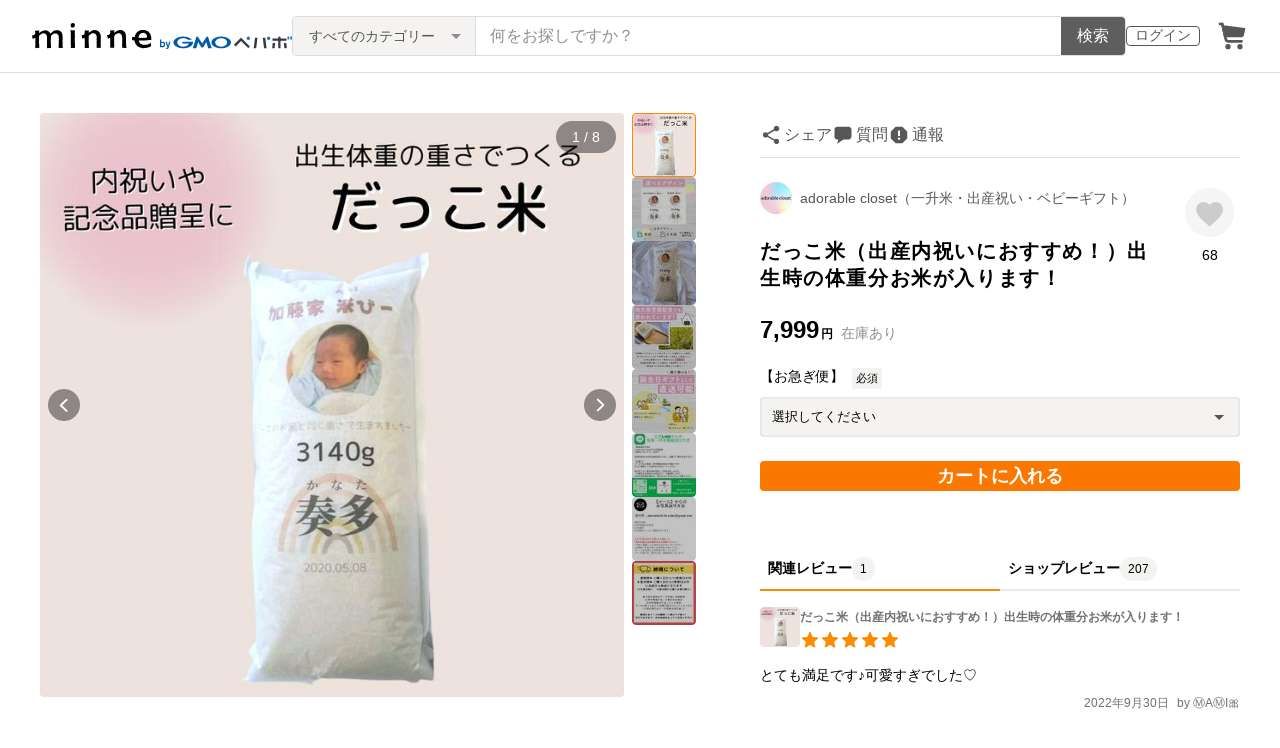

--- FILE ---
content_type: text/html; charset=utf-8
request_url: https://assets.minne.com/items/28934319
body_size: 37276
content:
<!DOCTYPE html><html lang="ja"><head><script>(function(w,d,s,l,i){w[l]=w[l]||[];w[l].push({'gtm.start':
new Date().getTime(),event:'gtm.js'});var f=d.getElementsByTagName(s)[0],
j=d.createElement(s),dl=l!='dataLayer'?'&l='+l:'';j.async=true;j.src=
'https://www.googletagmanager.com/gtm.js?id='+i+dl;f.parentNode.insertBefore(j,f);
})(window,document,'script','dataLayer','GTM-5DHXN4G');</script><script async="" src="https://www.googletagmanager.com/gtag/js?id=AW-659512418"></script><script>window.dataLayer = window.dataLayer || [];
function gtag(){dataLayer.push(arguments);}
gtag('js', new Date());
gtag('config', 'AW-659512418');</script><meta charSet="utf-8"/><meta name="viewport" content="width=device-width"/><title>だっこ米（出産内祝いにおすすめ！）出生時の体重分お米が入ります！ -  adorable closet（一升米・出産祝い・ベビーギフト） | minne byGMOペパボ 国内最大級のハンドメイド・手作り通販サイト</title><meta name="description" content="—-———-———-—-—-————-—-———﻿お作り出来る体重は4000gまでとなります。4000g以上の場合はお作り出来ません。また体重が2000g以下の場合、お米をお入れする袋が小さくなり、印字のサイズやレイアウトも若干変更となります。—-———-——..."/><link rel="icon" href="/favicon.ico"/><link rel="canonical" href="https://minne.com/items/28934319"/><meta property="og:site_name" content="minne byGMOペパボ"/><meta property="og:title" content="だっこ米（出産内祝いにおすすめ！）出生時の体重分お米が入ります！"/><meta property="og:description" content="7,999円 | —-———-———-—-—-————-—-———﻿お作り出来る体重は4000gまでとなります。4000g以上の場合はお作り出来ません。また体重が2000g以下の場合、お米をお入れする袋が小さくなり、印字のサイズやレイアウトも若干変更となります。—-———-——..."/><meta property="og:type" content="product"/><meta property="og:image" content="https://image.minne.com/minne/mobile_app_product/600x600cq85/71940d78e92426965f20014b5bf61c4cbb9eba5e.jpeg/productimages/148205408/w1600xh1600/e3530697896aef64bb2c035e84cedaf12632c8e4.png?1653043721"/><meta property="twitter:card" content="summary_large_image"/><meta property="twitter:site" content="@minnecom"/><meta property="al:ios:url" content="minne://items/28934319"/><meta property="al:ios:app_store_id" content="563764220"/><meta property="al:ios:app_name" content="minne byGMOペパボ"/><meta property="al:android:url" content="minne://items/28934319"/><meta property="al:android:package" content="jp.co.paperboy.minne.app"/><meta property="al:android:app_name" content="minne byGMOペパボ"/><meta property="og:url" content="https://minne.com/items/28934319"/><meta property="product:product_link" content="https://minne.com/items/28934319"/><meta property="product:price:amount" content="7999"/><meta property="product:price:currency" content="JPY"/><meta property="twitter:creator" content="adorable closet"/><meta property="twitter:title" content="だっこ米（出産内祝いにおすすめ！）出生時の体重分お米が入ります！"/><meta property="twitter:description" content="7,999円 | —-———-———-—-—-————-—-———﻿お作り出来る体重は4000gまでとなります。4000g以上の場合はお作り出来ません。また体重が2000g以下の場合、お米をお入れする袋が小さくなり、印字のサイズやレイアウトも若干変更となります。—-———-——..."/><meta property="twitter:image" content="https://image.minne.com/minne/mobile_app_product/600x600cq85/71940d78e92426965f20014b5bf61c4cbb9eba5e.jpeg/productimages/148205408/w1600xh1600/e3530697896aef64bb2c035e84cedaf12632c8e4.png?1653043721"/><meta property="fb:admins" content="100001355514181"/><link rel="shortcut icon" type="image/x-icon" href="/favicon.ico"/><link rel="apple-touch-icon-precomposed" href="/favicon-152.png"/><meta name="msapplication-TileColor" content="#ffffff"/><meta name="msapplication-TileImage" content="/favicon-144.png"/><link rel="alternate" href="android-app://jp.co.paperboy.minne.app/minne/items/28934319"/><link rel="alternate" href="ios-app://563764220/minne/items/28934319"/><script type="application/ld+json">{"@context":"https://schema.org","@type":"WebSite","url":"https://minne.com","potentialAction":{"@type":"SearchAction","target":"https://minne.com/category/saleonly?q={search_term_string}","query-input":"required name=search_term_string"}}</script><script type="application/ld+json">{"@context":"https://schema.org","@type":"BreadcrumbList","itemListElement":[{"@type":"ListItem","position":1,"item":"https://minne.com","name":"minne ホーム"},{"@type":"ListItem","position":2,"item":"https://minne.com/category/food","name":"食べ物"},{"@type":"ListItem","position":3,"item":"https://minne.com/category/food/staple_food","name":"お米・餅・パスタ"},{"@type":"ListItem","position":4,"name":"だっこ米（出産内祝いにおすすめ！）出生時の体重分お米が入ります！"}]}</script><script type="application/ld+json">{"@context":"https://schema.org","@type":"BreadcrumbList","itemListElement":[{"@type":"ListItem","position":1,"item":"https://minne.com","name":"minne ホーム"},{"@type":"ListItem","position":2,"item":"https://minne.com/@adorable2018","name":" adorable closet（一升米・出産祝い・ベビーギフト）"},{"@type":"ListItem","position":3,"name":"だっこ米（出産内祝いにおすすめ！）出生時の体重分お米が入ります！"}]}</script><script type="application/ld+json">{"@context":"https://schema.org","@type":"Product","brand":{"@type":"Brand","name":"adorable closet"},"description":"—-———-———-—-—-————-—-———﻿\nお作り出来る体重は4000gまでとなります。\n4000g以上の場合はお作り出来ません。\nまた体重が2000g以下の場合、お米をお入れする袋が小さくなり、印字のサイズやレイアウトも若干変更となります。\n—-———-———-—-—-————-—-———﻿\nこちらの商品は10営業日以内の発送となります。\nお急ぎの場合はオプションにて\n【お急ぎ便（有料）】をご選択ください。\nお急ぎ便をご利用頂くと\n5営業日以内の発送となります。\n\n—-———-———-—-—-————-—-———﻿\n\n【design】\n2種類から選択可能\n\n【セット内容】\n・出生時の体重分のお米\n\n\n※ご購入・入力の際は《下記注意事項・入力の注意事項》を必ずご確認下さい。﻿\n\n⚠︎印字内容を必ずご購入ページの[[備考欄]]に入力をし\n下記アドレスにお写真をお入れするお写真を送付してください。\n\n\n[[ 写真送付先 ]]﻿\n⚠︎ご注文後1時間以内に下記アドレスに、印字する写真を１枚お送りください。\n※サイズに合わせて上下左右がカットされる場合があります。\n\n\nアドレス→adorable2019.order@gmail.com\n※送付の際はタイトルに【みんね】と記載しお名前フルネームと、﻿注文番号を入れてお送りください。\nタイトル例→【みんね】　佐々木　愛子　123450\n※メールは自動返信で受付返信対応となります。原則個別に返信は致しません。\n\n[[ 入力内容 ]]﻿\n名字⇒\n※名字は表記を希望する内容で記載してください。\n（英語・漢字・ひらがな）\n・お名前⇒\n※お名前は漢字・ひらがなのみとなります。\n・お名前ふりがな→\n・出生体重→\n・生年月日→\n\n※お名前を英語表記の場合、一文字目のみ大文字となります\n※生年月日は西暦でご入力ください\n和暦での記載があった場合、西暦に変換しての作成となります。\n\n—-———-———-—-—-————-—-———﻿\n﻿\n[[ 入力例 ]]﻿\n・名字⇒加藤\n・お名前→凜華\n・ふりがな→りんか\n・出生体重→3140g\n・生年月日→2020.05.08\n\n\n\n⚠️ご購入の注意事項⚠️\n作成後の返金・交換・再作成は一切承っておりませんので\n必ずご確認の上ご購入をお願いいたします。\n\n\n[[納期について]]﻿\n・こちらの商品は同時購入が不可となります。\n・こちらの商品は通常10営業日以内の発送となります。\n（データ不足、不備がある場合はデータが揃い次第10営業日となります。）\n・配送希望の設定はできかねます。","image":[{"@type":"ImageObject","contentUrl":"https://static.minne.com/productimages/148205408/w1600xh1600/e3530697896aef64bb2c035e84cedaf12632c8e4.png?1653043721","name":"だっこ米（出産内祝いにおすすめ！）出生時の体重分お米が入ります！ - 画像1"},{"@type":"ImageObject","contentUrl":"https://static.minne.com/productimages/217180012/w1600xh1600/b2a9fa9dff8581cd783be29115fcdc9069f4a88b.jpg?1740631408","name":"だっこ米（出産内祝いにおすすめ！）出生時の体重分お米が入ります！ - 画像2"},{"@type":"ImageObject","contentUrl":"https://static.minne.com/productimages/125754064/w1600xh1600/23cf1a37ab0ab48a1d034f08f52b71e787046ff5.png?1628179957","name":"だっこ米（出産内祝いにおすすめ！）出生時の体重分お米が入ります！ - 画像3"},{"@type":"ImageObject","contentUrl":"https://static.minne.com/productimages/148205441/w1600xh1600/1884007b077c86842829e560662fd459e880c3f0.jpg?1653043749","name":"だっこ米（出産内祝いにおすすめ！）出生時の体重分お米が入ります！ - 画像4"},{"@type":"ImageObject","contentUrl":"https://static.minne.com/productimages/148205430/w1600xh1600/01f0db1a3147c37403ffc325a39101e0faea2159.jpg?1653043742","name":"だっこ米（出産内祝いにおすすめ！）出生時の体重分お米が入ります！ - 画像5"},{"@type":"ImageObject","contentUrl":"https://static.minne.com/productimages/217180023/w1600xh1600/9a1bc7f95b15eda0b1acc4d7c5bc3ecb7dc69e0e.jpg?1740631416","name":"だっこ米（出産内祝いにおすすめ！）出生時の体重分お米が入ります！ - 画像6"},{"@type":"ImageObject","contentUrl":"https://static.minne.com/productimages/217180024/w1600xh1600/d7c0cf9637d3748faafba872634a32fb8a8b21d1.jpg?1740631416","name":"だっこ米（出産内祝いにおすすめ！）出生時の体重分お米が入ります！ - 画像7"},{"@type":"ImageObject","contentUrl":"https://static.minne.com/productimages/217180025/w1600xh1600/a68dac8c109801ec64f7eb141f3eaf0ffb61991c.jpg?1740631416","name":"だっこ米（出産内祝いにおすすめ！）出生時の体重分お米が入ります！ - 画像8"}],"name":"だっこ米（出産内祝いにおすすめ！）出生時の体重分お米が入ります！","review":[{"@type":"Review","reviewRating":{"@type":"Rating","ratingValue":5,"bestRating":5,"worstRating":1,"datePublished":"2022-09-30T18:03:46+09:00"},"author":{"@type":"Person","name":"Ⓜ︎AⓂ︎I🎀"},"reviewBody":"とても満足です♪可愛すぎでした♡"}],"aggregateRating":{"@type":"AggregateRating","ratingValue":5,"name":"だっこ米（出産内祝いにおすすめ！）出生時の体重分お米が入ります！","reviewCount":207,"bestRating":5,"worstRating":1},"offers":{"@type":"Offer","url":"https://minne.com/items/28934319","priceCurrency":"JPY","price":7999,"availability":"https://schema.org/InStock"}}</script><meta name="next-head-count" content="41"/><link rel="preload" href="https://assets.minne.com/_next/static/css/b92508390536d77d.css" as="style"/><link rel="stylesheet" href="https://assets.minne.com/_next/static/css/b92508390536d77d.css" data-n-g=""/><link rel="preload" href="https://assets.minne.com/_next/static/css/2ad53d62993fe19b.css" as="style"/><link rel="stylesheet" href="https://assets.minne.com/_next/static/css/2ad53d62993fe19b.css" data-n-p=""/><link rel="preload" href="https://assets.minne.com/_next/static/css/aca86b5e2e861ddc.css" as="style"/><link rel="stylesheet" href="https://assets.minne.com/_next/static/css/aca86b5e2e861ddc.css" data-n-p=""/><link rel="preload" href="https://assets.minne.com/_next/static/css/7a5c2639235d4452.css" as="style"/><link rel="stylesheet" href="https://assets.minne.com/_next/static/css/7a5c2639235d4452.css" data-n-p=""/><link rel="preload" href="https://assets.minne.com/_next/static/css/e1860a50bf048165.css" as="style"/><link rel="stylesheet" href="https://assets.minne.com/_next/static/css/e1860a50bf048165.css" data-n-p=""/><noscript data-n-css=""></noscript><script defer="" nomodule="" src="https://assets.minne.com/_next/static/chunks/polyfills-42372ed130431b0a.js"></script><script src="https://assets.minne.com/_next/static/chunks/webpack-72ff7d89ac4ae3ad.js" defer=""></script><script src="https://assets.minne.com/_next/static/chunks/framework-945b357d4a851f4b.js" defer=""></script><script src="https://assets.minne.com/_next/static/chunks/main-979a928c801c37a9.js" defer=""></script><script src="https://assets.minne.com/_next/static/chunks/pages/_app-d2b2a8106ecb3e36.js" defer=""></script><script src="https://assets.minne.com/_next/static/chunks/fec483df-3a01da3351658486.js" defer=""></script><script src="https://assets.minne.com/_next/static/chunks/2fbf9dd2-26488128a0adfa50.js" defer=""></script><script src="https://assets.minne.com/_next/static/chunks/9755-eb8ef797b9ac4ed6.js" defer=""></script><script src="https://assets.minne.com/_next/static/chunks/1664-7bba6d7caeb2ea23.js" defer=""></script><script src="https://assets.minne.com/_next/static/chunks/7634-67ca948bee10a88c.js" defer=""></script><script src="https://assets.minne.com/_next/static/chunks/6817-eec35ca6d3bf9439.js" defer=""></script><script src="https://assets.minne.com/_next/static/chunks/9197-405143e72654daca.js" defer=""></script><script src="https://assets.minne.com/_next/static/chunks/252-e474101a38e0ebc7.js" defer=""></script><script src="https://assets.minne.com/_next/static/chunks/1448-a519ff8d6350b1f9.js" defer=""></script><script src="https://assets.minne.com/_next/static/chunks/9359-aa7632c7bc597c77.js" defer=""></script><script src="https://assets.minne.com/_next/static/chunks/5155-8d632827f5208eac.js" defer=""></script><script src="https://assets.minne.com/_next/static/chunks/4000-08c1d93441c1c37d.js" defer=""></script><script src="https://assets.minne.com/_next/static/chunks/1105-0159b5f58040f914.js" defer=""></script><script src="https://assets.minne.com/_next/static/chunks/448-811f4a9aeb5b4f61.js" defer=""></script><script src="https://assets.minne.com/_next/static/chunks/3392-e15c48698450b44c.js" defer=""></script><script src="https://assets.minne.com/_next/static/chunks/7012-a98d53057d909398.js" defer=""></script><script src="https://assets.minne.com/_next/static/chunks/8858-3f846847df1f6a90.js" defer=""></script><script src="https://assets.minne.com/_next/static/chunks/2828-c94380e3f12e9c5d.js" defer=""></script><script src="https://assets.minne.com/_next/static/chunks/2705-11d079a40419d6dc.js" defer=""></script><script src="https://assets.minne.com/_next/static/chunks/6547-abacff949548cde7.js" defer=""></script><script src="https://assets.minne.com/_next/static/chunks/pages/items/%5Bid%5D-85a524c37a054f00.js" defer=""></script><script src="https://assets.minne.com/_next/static/M3mMcCmsrJpAf-Ua468vz/_buildManifest.js" defer=""></script><script src="https://assets.minne.com/_next/static/M3mMcCmsrJpAf-Ua468vz/_ssgManifest.js" defer=""></script></head><body><noscript><iframe src="https://www.googletagmanager.com/ns.html?id=GTM-5DHXN4G" height="0" width="0" style="display:none;visibility:hidden"></iframe></noscript><div id="__next"><header class="MinneHeader_minne-header__6tYNv"><div class="MinneHeader_container__tLbFp"><a class="MinneHeader_minne-logo__bCnrs" href="/"><span style="box-sizing:border-box;display:block;overflow:hidden;width:initial;height:initial;background:none;opacity:1;border:0;margin:0;padding:0;position:absolute;top:0;left:0;bottom:0;right:0"><img alt="ハンドメイドマーケット minne（ミンネ）" src="[data-uri]" decoding="async" data-nimg="fill" style="position:absolute;top:0;left:0;bottom:0;right:0;box-sizing:border-box;padding:0;border:none;margin:auto;display:block;width:0;height:0;min-width:100%;max-width:100%;min-height:100%;max-height:100%"/><noscript><img alt="ハンドメイドマーケット minne（ミンネ）" loading="lazy" decoding="async" data-nimg="fill" style="position:absolute;top:0;left:0;bottom:0;right:0;box-sizing:border-box;padding:0;border:none;margin:auto;display:block;width:0;height:0;min-width:100%;max-width:100%;min-height:100%;max-height:100%" src="https://static.minne.com/files/minne/shared/logos/horizontal-m.svg"/></noscript></span></a><ul class="MinneHeader_menu-list__VIISh"><li class="MinneHeader_list-item__J0y5m"><a href="/users/sign_in?signin_return_to=%2Fitems%2F28934319" class="MinneHeader_outline-button__cr8Tf">ログイン</a></li><li class="MinneHeader_list-item__J0y5m"><a href="/carts/line_items/"><div class="MinneHeader_icon-image__aNKOe"><span style="box-sizing:border-box;display:block;overflow:hidden;width:initial;height:initial;background:none;opacity:1;border:0;margin:0;padding:0;position:absolute;top:0;left:0;bottom:0;right:0"><img alt="カート" src="[data-uri]" decoding="async" data-nimg="fill" style="position:absolute;top:0;left:0;bottom:0;right:0;box-sizing:border-box;padding:0;border:none;margin:auto;display:block;width:0;height:0;min-width:100%;max-width:100%;min-height:100%;max-height:100%"/><noscript><img alt="カート" loading="lazy" decoding="async" data-nimg="fill" style="position:absolute;top:0;left:0;bottom:0;right:0;box-sizing:border-box;padding:0;border:none;margin:auto;display:block;width:0;height:0;min-width:100%;max-width:100%;min-height:100%;max-height:100%" src="https://static.minne.com/files/minne/icon/icon-cart.svg"/></noscript></span></div></a></li></ul><div class="MinneHeader_search-box__XfHAx"><div class="MinneSearchBox_container__T5FQu"><form class="MinneSearchBox_search-form__rI_wT" role="search"><div class="MinneSearchBox_category-select___9g9P"><select class="MinneSearchBox_select-box__dG5lB" aria-label="カテゴリーを選択"><option value="" selected="">すべてのカテゴリー</option><option value="accessories">アクセサリー・ジュエリー</option><option value="clothing">ファッション</option><option value="bags_and_purses">バッグ・財布・小物</option><option value="children">ベビー・キッズ</option><option value="interior">家具・生活雑貨</option><option value="pets">ペットグッズ</option><option value="plants">フラワー・ガーデン</option><option value="smartphone_cases_and_mobile_accessories">スマホケース・モバイルグッズ</option><option value="art">アート</option><option value="kitchen">食器・キッチン</option><option value="aroma_and_candles">アロマ・キャンドル</option><option value="stationery">文房具・ステーショナリー</option><option value="dolls">ぬいぐるみ・人形</option><option value="toys">おもちゃ</option><option value="knitting_and_needlecraft">ニット・編み物</option><option value="mask">マスク</option><option value="lesson">レシピ・型紙・レッスン動画</option><option value="material">素材・道具</option><option value="kits">手作りキット</option><option value="food">食べ物</option></select><span class="MinneSearchBox_selected-category-label__rQgzG">すべてのカテゴリー</span></div><div class="MinneSearchBox_search-text__LWRrg"><input placeholder="何をお探しですか？" class="MinneSearchBox_text-field__MY3wQ" type="search" enterKeyHint="search" aria-label="キーワード検索" maxLength="100" value=""/><div class="MinneSearchBox_suggestions-wrapper__ojoIH"></div></div><button type="submit" class="MinneSearchBox_submit-button__cvy6R">検索</button></form></div></div></div></header><div><main class="ProductSinglePage_product-wrapper__sQQKI false"><div class="ProductSinglePage_product-image__WvNnM"><div><div class="MinneCarouselForProductImage_container__gyVmw"><div class="MinneCarouselForProductImage_carousel-wrapper__n1yEw"><div class="swiper-container"><div class="swiper-wrapper"><div class="swiper-slide swiper-slide-duplicate" data-swiper-slide-index="7"><button class="MinneCarouselForProductImage_slide-container__nfpn4"><span style="box-sizing:border-box;display:inline-block;overflow:hidden;width:initial;height:initial;background:none;opacity:1;border:0;margin:0;padding:0;position:relative;max-width:100%"><span style="box-sizing:border-box;display:block;width:initial;height:initial;background:none;opacity:1;border:0;margin:0;padding:0;max-width:100%"><img style="display:block;max-width:100%;width:initial;height:initial;background:none;opacity:1;border:0;margin:0;padding:0" alt="" aria-hidden="true" src="data:image/svg+xml,%3csvg%20xmlns=%27http://www.w3.org/2000/svg%27%20version=%271.1%27%20width=%27680%27%20height=%27680%27/%3e"/></span><img alt="作品画像8枚目" src="[data-uri]" decoding="async" data-nimg="intrinsic" style="position:absolute;top:0;left:0;bottom:0;right:0;box-sizing:border-box;padding:0;border:none;margin:auto;display:block;width:0;height:0;min-width:100%;max-width:100%;min-height:100%;max-height:100%"/><noscript><img alt="作品画像8枚目" loading="lazy" decoding="async" data-nimg="intrinsic" style="position:absolute;top:0;left:0;bottom:0;right:0;box-sizing:border-box;padding:0;border:none;margin:auto;display:block;width:0;height:0;min-width:100%;max-width:100%;min-height:100%;max-height:100%" src="https://image.minne.com/minne/mobile_app_product/680x680cq85/d9f14daafe0fad65d7808bb0c0b0e44b72eeb472.jpeg/productimages/217180025/w1600xh1600/a68dac8c109801ec64f7eb141f3eaf0ffb61991c.jpg?1740631416"/></noscript></span></button></div><div class="swiper-slide" data-swiper-slide-index="0"><button class="MinneCarouselForProductImage_slide-container__nfpn4"><span style="box-sizing:border-box;display:inline-block;overflow:hidden;width:initial;height:initial;background:none;opacity:1;border:0;margin:0;padding:0;position:relative;max-width:100%"><span style="box-sizing:border-box;display:block;width:initial;height:initial;background:none;opacity:1;border:0;margin:0;padding:0;max-width:100%"><img style="display:block;max-width:100%;width:initial;height:initial;background:none;opacity:1;border:0;margin:0;padding:0" alt="" aria-hidden="true" src="data:image/svg+xml,%3csvg%20xmlns=%27http://www.w3.org/2000/svg%27%20version=%271.1%27%20width=%27680%27%20height=%27680%27/%3e"/></span><img alt="作品画像1枚目" src="[data-uri]" decoding="async" data-nimg="intrinsic" style="position:absolute;top:0;left:0;bottom:0;right:0;box-sizing:border-box;padding:0;border:none;margin:auto;display:block;width:0;height:0;min-width:100%;max-width:100%;min-height:100%;max-height:100%"/><noscript><img alt="作品画像1枚目" loading="lazy" decoding="async" data-nimg="intrinsic" style="position:absolute;top:0;left:0;bottom:0;right:0;box-sizing:border-box;padding:0;border:none;margin:auto;display:block;width:0;height:0;min-width:100%;max-width:100%;min-height:100%;max-height:100%" src="https://image.minne.com/minne/mobile_app_product/680x680cq85/12ec6ee30673fc17b464d7cd51dbdd0a70623351.jpeg/productimages/148205408/w1600xh1600/e3530697896aef64bb2c035e84cedaf12632c8e4.png?1653043721"/></noscript></span></button></div><div class="swiper-slide" data-swiper-slide-index="1"><button class="MinneCarouselForProductImage_slide-container__nfpn4"><span style="box-sizing:border-box;display:inline-block;overflow:hidden;width:initial;height:initial;background:none;opacity:1;border:0;margin:0;padding:0;position:relative;max-width:100%"><span style="box-sizing:border-box;display:block;width:initial;height:initial;background:none;opacity:1;border:0;margin:0;padding:0;max-width:100%"><img style="display:block;max-width:100%;width:initial;height:initial;background:none;opacity:1;border:0;margin:0;padding:0" alt="" aria-hidden="true" src="data:image/svg+xml,%3csvg%20xmlns=%27http://www.w3.org/2000/svg%27%20version=%271.1%27%20width=%27680%27%20height=%27680%27/%3e"/></span><img alt="作品画像2枚目" src="[data-uri]" decoding="async" data-nimg="intrinsic" style="position:absolute;top:0;left:0;bottom:0;right:0;box-sizing:border-box;padding:0;border:none;margin:auto;display:block;width:0;height:0;min-width:100%;max-width:100%;min-height:100%;max-height:100%"/><noscript><img alt="作品画像2枚目" loading="lazy" decoding="async" data-nimg="intrinsic" style="position:absolute;top:0;left:0;bottom:0;right:0;box-sizing:border-box;padding:0;border:none;margin:auto;display:block;width:0;height:0;min-width:100%;max-width:100%;min-height:100%;max-height:100%" src="https://image.minne.com/minne/mobile_app_product/680x680cq85/6eb104445645a03331ed2ac150f1444e668fd11e.jpeg/productimages/217180012/w1600xh1600/b2a9fa9dff8581cd783be29115fcdc9069f4a88b.jpg?1740631408"/></noscript></span></button></div><div class="swiper-slide" data-swiper-slide-index="2"><button class="MinneCarouselForProductImage_slide-container__nfpn4"><span style="box-sizing:border-box;display:inline-block;overflow:hidden;width:initial;height:initial;background:none;opacity:1;border:0;margin:0;padding:0;position:relative;max-width:100%"><span style="box-sizing:border-box;display:block;width:initial;height:initial;background:none;opacity:1;border:0;margin:0;padding:0;max-width:100%"><img style="display:block;max-width:100%;width:initial;height:initial;background:none;opacity:1;border:0;margin:0;padding:0" alt="" aria-hidden="true" src="data:image/svg+xml,%3csvg%20xmlns=%27http://www.w3.org/2000/svg%27%20version=%271.1%27%20width=%27680%27%20height=%27680%27/%3e"/></span><img alt="作品画像3枚目" src="[data-uri]" decoding="async" data-nimg="intrinsic" style="position:absolute;top:0;left:0;bottom:0;right:0;box-sizing:border-box;padding:0;border:none;margin:auto;display:block;width:0;height:0;min-width:100%;max-width:100%;min-height:100%;max-height:100%"/><noscript><img alt="作品画像3枚目" loading="lazy" decoding="async" data-nimg="intrinsic" style="position:absolute;top:0;left:0;bottom:0;right:0;box-sizing:border-box;padding:0;border:none;margin:auto;display:block;width:0;height:0;min-width:100%;max-width:100%;min-height:100%;max-height:100%" src="https://image.minne.com/minne/mobile_app_product/680x680cq85/b16eb4953e68f9ed7e7eb4a44b7b118331b3affd.jpeg/productimages/125754064/w1600xh1600/23cf1a37ab0ab48a1d034f08f52b71e787046ff5.png?1628179957"/></noscript></span></button></div><div class="swiper-slide" data-swiper-slide-index="3"><button class="MinneCarouselForProductImage_slide-container__nfpn4"><span style="box-sizing:border-box;display:inline-block;overflow:hidden;width:initial;height:initial;background:none;opacity:1;border:0;margin:0;padding:0;position:relative;max-width:100%"><span style="box-sizing:border-box;display:block;width:initial;height:initial;background:none;opacity:1;border:0;margin:0;padding:0;max-width:100%"><img style="display:block;max-width:100%;width:initial;height:initial;background:none;opacity:1;border:0;margin:0;padding:0" alt="" aria-hidden="true" src="data:image/svg+xml,%3csvg%20xmlns=%27http://www.w3.org/2000/svg%27%20version=%271.1%27%20width=%27680%27%20height=%27680%27/%3e"/></span><img alt="作品画像4枚目" src="[data-uri]" decoding="async" data-nimg="intrinsic" style="position:absolute;top:0;left:0;bottom:0;right:0;box-sizing:border-box;padding:0;border:none;margin:auto;display:block;width:0;height:0;min-width:100%;max-width:100%;min-height:100%;max-height:100%"/><noscript><img alt="作品画像4枚目" loading="lazy" decoding="async" data-nimg="intrinsic" style="position:absolute;top:0;left:0;bottom:0;right:0;box-sizing:border-box;padding:0;border:none;margin:auto;display:block;width:0;height:0;min-width:100%;max-width:100%;min-height:100%;max-height:100%" src="https://image.minne.com/minne/mobile_app_product/680x680cq85/1a3ac58e90e1cf1214bda41b428e69c260ffbe62.jpeg/productimages/148205441/w1600xh1600/1884007b077c86842829e560662fd459e880c3f0.jpg?1653043749"/></noscript></span></button></div><div class="swiper-slide" data-swiper-slide-index="4"><button class="MinneCarouselForProductImage_slide-container__nfpn4"><span style="box-sizing:border-box;display:inline-block;overflow:hidden;width:initial;height:initial;background:none;opacity:1;border:0;margin:0;padding:0;position:relative;max-width:100%"><span style="box-sizing:border-box;display:block;width:initial;height:initial;background:none;opacity:1;border:0;margin:0;padding:0;max-width:100%"><img style="display:block;max-width:100%;width:initial;height:initial;background:none;opacity:1;border:0;margin:0;padding:0" alt="" aria-hidden="true" src="data:image/svg+xml,%3csvg%20xmlns=%27http://www.w3.org/2000/svg%27%20version=%271.1%27%20width=%27680%27%20height=%27680%27/%3e"/></span><img alt="作品画像5枚目" src="[data-uri]" decoding="async" data-nimg="intrinsic" style="position:absolute;top:0;left:0;bottom:0;right:0;box-sizing:border-box;padding:0;border:none;margin:auto;display:block;width:0;height:0;min-width:100%;max-width:100%;min-height:100%;max-height:100%"/><noscript><img alt="作品画像5枚目" loading="lazy" decoding="async" data-nimg="intrinsic" style="position:absolute;top:0;left:0;bottom:0;right:0;box-sizing:border-box;padding:0;border:none;margin:auto;display:block;width:0;height:0;min-width:100%;max-width:100%;min-height:100%;max-height:100%" src="https://image.minne.com/minne/mobile_app_product/680x680cq85/3b1ad470f34ef16cc601cc278f10c9d07beeef4a.jpeg/productimages/148205430/w1600xh1600/01f0db1a3147c37403ffc325a39101e0faea2159.jpg?1653043742"/></noscript></span></button></div><div class="swiper-slide" data-swiper-slide-index="5"><button class="MinneCarouselForProductImage_slide-container__nfpn4"><span style="box-sizing:border-box;display:inline-block;overflow:hidden;width:initial;height:initial;background:none;opacity:1;border:0;margin:0;padding:0;position:relative;max-width:100%"><span style="box-sizing:border-box;display:block;width:initial;height:initial;background:none;opacity:1;border:0;margin:0;padding:0;max-width:100%"><img style="display:block;max-width:100%;width:initial;height:initial;background:none;opacity:1;border:0;margin:0;padding:0" alt="" aria-hidden="true" src="data:image/svg+xml,%3csvg%20xmlns=%27http://www.w3.org/2000/svg%27%20version=%271.1%27%20width=%27680%27%20height=%27680%27/%3e"/></span><img alt="作品画像6枚目" src="[data-uri]" decoding="async" data-nimg="intrinsic" style="position:absolute;top:0;left:0;bottom:0;right:0;box-sizing:border-box;padding:0;border:none;margin:auto;display:block;width:0;height:0;min-width:100%;max-width:100%;min-height:100%;max-height:100%"/><noscript><img alt="作品画像6枚目" loading="lazy" decoding="async" data-nimg="intrinsic" style="position:absolute;top:0;left:0;bottom:0;right:0;box-sizing:border-box;padding:0;border:none;margin:auto;display:block;width:0;height:0;min-width:100%;max-width:100%;min-height:100%;max-height:100%" src="https://image.minne.com/minne/mobile_app_product/680x680cq85/e65a20b8f016d3ef3554331fcffb09517e8d3239.jpeg/productimages/217180023/w1600xh1600/9a1bc7f95b15eda0b1acc4d7c5bc3ecb7dc69e0e.jpg?1740631416"/></noscript></span></button></div><div class="swiper-slide" data-swiper-slide-index="6"><button class="MinneCarouselForProductImage_slide-container__nfpn4"><span style="box-sizing:border-box;display:inline-block;overflow:hidden;width:initial;height:initial;background:none;opacity:1;border:0;margin:0;padding:0;position:relative;max-width:100%"><span style="box-sizing:border-box;display:block;width:initial;height:initial;background:none;opacity:1;border:0;margin:0;padding:0;max-width:100%"><img style="display:block;max-width:100%;width:initial;height:initial;background:none;opacity:1;border:0;margin:0;padding:0" alt="" aria-hidden="true" src="data:image/svg+xml,%3csvg%20xmlns=%27http://www.w3.org/2000/svg%27%20version=%271.1%27%20width=%27680%27%20height=%27680%27/%3e"/></span><img alt="作品画像7枚目" src="[data-uri]" decoding="async" data-nimg="intrinsic" style="position:absolute;top:0;left:0;bottom:0;right:0;box-sizing:border-box;padding:0;border:none;margin:auto;display:block;width:0;height:0;min-width:100%;max-width:100%;min-height:100%;max-height:100%"/><noscript><img alt="作品画像7枚目" loading="lazy" decoding="async" data-nimg="intrinsic" style="position:absolute;top:0;left:0;bottom:0;right:0;box-sizing:border-box;padding:0;border:none;margin:auto;display:block;width:0;height:0;min-width:100%;max-width:100%;min-height:100%;max-height:100%" src="https://image.minne.com/minne/mobile_app_product/680x680cq85/4f859065ed3bbbc5006970a58713d7f75a7bb73c.jpeg/productimages/217180024/w1600xh1600/d7c0cf9637d3748faafba872634a32fb8a8b21d1.jpg?1740631416"/></noscript></span></button></div><div class="swiper-slide" data-swiper-slide-index="7"><button class="MinneCarouselForProductImage_slide-container__nfpn4"><span style="box-sizing:border-box;display:inline-block;overflow:hidden;width:initial;height:initial;background:none;opacity:1;border:0;margin:0;padding:0;position:relative;max-width:100%"><span style="box-sizing:border-box;display:block;width:initial;height:initial;background:none;opacity:1;border:0;margin:0;padding:0;max-width:100%"><img style="display:block;max-width:100%;width:initial;height:initial;background:none;opacity:1;border:0;margin:0;padding:0" alt="" aria-hidden="true" src="data:image/svg+xml,%3csvg%20xmlns=%27http://www.w3.org/2000/svg%27%20version=%271.1%27%20width=%27680%27%20height=%27680%27/%3e"/></span><img alt="作品画像8枚目" src="[data-uri]" decoding="async" data-nimg="intrinsic" style="position:absolute;top:0;left:0;bottom:0;right:0;box-sizing:border-box;padding:0;border:none;margin:auto;display:block;width:0;height:0;min-width:100%;max-width:100%;min-height:100%;max-height:100%"/><noscript><img alt="作品画像8枚目" loading="lazy" decoding="async" data-nimg="intrinsic" style="position:absolute;top:0;left:0;bottom:0;right:0;box-sizing:border-box;padding:0;border:none;margin:auto;display:block;width:0;height:0;min-width:100%;max-width:100%;min-height:100%;max-height:100%" src="https://image.minne.com/minne/mobile_app_product/680x680cq85/d9f14daafe0fad65d7808bb0c0b0e44b72eeb472.jpeg/productimages/217180025/w1600xh1600/a68dac8c109801ec64f7eb141f3eaf0ffb61991c.jpg?1740631416"/></noscript></span></button></div><div class="swiper-slide swiper-slide-duplicate" data-swiper-slide-index="0"><button class="MinneCarouselForProductImage_slide-container__nfpn4"><span style="box-sizing:border-box;display:inline-block;overflow:hidden;width:initial;height:initial;background:none;opacity:1;border:0;margin:0;padding:0;position:relative;max-width:100%"><span style="box-sizing:border-box;display:block;width:initial;height:initial;background:none;opacity:1;border:0;margin:0;padding:0;max-width:100%"><img style="display:block;max-width:100%;width:initial;height:initial;background:none;opacity:1;border:0;margin:0;padding:0" alt="" aria-hidden="true" src="data:image/svg+xml,%3csvg%20xmlns=%27http://www.w3.org/2000/svg%27%20version=%271.1%27%20width=%27680%27%20height=%27680%27/%3e"/></span><img alt="作品画像1枚目" src="[data-uri]" decoding="async" data-nimg="intrinsic" style="position:absolute;top:0;left:0;bottom:0;right:0;box-sizing:border-box;padding:0;border:none;margin:auto;display:block;width:0;height:0;min-width:100%;max-width:100%;min-height:100%;max-height:100%"/><noscript><img alt="作品画像1枚目" loading="lazy" decoding="async" data-nimg="intrinsic" style="position:absolute;top:0;left:0;bottom:0;right:0;box-sizing:border-box;padding:0;border:none;margin:auto;display:block;width:0;height:0;min-width:100%;max-width:100%;min-height:100%;max-height:100%" src="https://image.minne.com/minne/mobile_app_product/680x680cq85/12ec6ee30673fc17b464d7cd51dbdd0a70623351.jpeg/productimages/148205408/w1600xh1600/e3530697896aef64bb2c035e84cedaf12632c8e4.png?1653043721"/></noscript></span></button></div></div><div class="MinneCarouselForProductImage_slide-index__BCA5c">1 / 8</div><div class="swiper-button-prev MinneCarouselForProductImage_swiper-button-prev__rWx3a"></div><div class="swiper-button-next MinneCarouselForProductImage_swiper-button-next__XS2wn"></div></div></div><div class="MinneCarouselForProductImage_carousel-pagination__xabjz"><button class="MinneCarouselForProductImage_carousel-pagination-button__dby09 MinneCarouselForProductImage_selected-image__EGo49"><span style="box-sizing:border-box;display:inline-block;overflow:hidden;width:initial;height:initial;background:none;opacity:1;border:0;margin:0;padding:0;position:relative;max-width:100%"><span style="box-sizing:border-box;display:block;width:initial;height:initial;background:none;opacity:1;border:0;margin:0;padding:0;max-width:100%"><img style="display:block;max-width:100%;width:initial;height:initial;background:none;opacity:1;border:0;margin:0;padding:0" alt="" aria-hidden="true" src="data:image/svg+xml,%3csvg%20xmlns=%27http://www.w3.org/2000/svg%27%20version=%271.1%27%20width=%2764%27%20height=%2764%27/%3e"/></span><img alt="作品画像1枚目" src="[data-uri]" decoding="async" data-nimg="intrinsic" class="MinneCarouselForProductImage_carousel-pagination-image__WNEDV" style="position:absolute;top:0;left:0;bottom:0;right:0;box-sizing:border-box;padding:0;border:none;margin:auto;display:block;width:0;height:0;min-width:100%;max-width:100%;min-height:100%;max-height:100%"/><noscript><img alt="作品画像1枚目" loading="lazy" decoding="async" data-nimg="intrinsic" style="position:absolute;top:0;left:0;bottom:0;right:0;box-sizing:border-box;padding:0;border:none;margin:auto;display:block;width:0;height:0;min-width:100%;max-width:100%;min-height:100%;max-height:100%" class="MinneCarouselForProductImage_carousel-pagination-image__WNEDV" srcSet="https://image.minne.com/minne/mobile_app_product/64x64cq85/f4aaa4ebf6134a09910d1428cb217f2ffc09da2e.jpeg/productimages/148205408/w1600xh1600/e3530697896aef64bb2c035e84cedaf12632c8e4.png?1653043721 1x, https://image.minne.com/minne/mobile_app_product/128x128cq85/1c8bceadbcb871d2269af7a74e8909e9157dc692.jpeg/productimages/148205408/w1600xh1600/e3530697896aef64bb2c035e84cedaf12632c8e4.png?1653043721 2x" src="https://image.minne.com/minne/mobile_app_product/128x128cq85/1c8bceadbcb871d2269af7a74e8909e9157dc692.jpeg/productimages/148205408/w1600xh1600/e3530697896aef64bb2c035e84cedaf12632c8e4.png?1653043721"/></noscript></span></button><button class="MinneCarouselForProductImage_carousel-pagination-button__dby09 MinneCarouselForProductImage_selectable-image__4a9Ab"><span style="box-sizing:border-box;display:inline-block;overflow:hidden;width:initial;height:initial;background:none;opacity:1;border:0;margin:0;padding:0;position:relative;max-width:100%"><span style="box-sizing:border-box;display:block;width:initial;height:initial;background:none;opacity:1;border:0;margin:0;padding:0;max-width:100%"><img style="display:block;max-width:100%;width:initial;height:initial;background:none;opacity:1;border:0;margin:0;padding:0" alt="" aria-hidden="true" src="data:image/svg+xml,%3csvg%20xmlns=%27http://www.w3.org/2000/svg%27%20version=%271.1%27%20width=%2764%27%20height=%2764%27/%3e"/></span><img alt="作品画像2枚目" src="[data-uri]" decoding="async" data-nimg="intrinsic" class="MinneCarouselForProductImage_carousel-pagination-image__WNEDV" style="position:absolute;top:0;left:0;bottom:0;right:0;box-sizing:border-box;padding:0;border:none;margin:auto;display:block;width:0;height:0;min-width:100%;max-width:100%;min-height:100%;max-height:100%"/><noscript><img alt="作品画像2枚目" loading="lazy" decoding="async" data-nimg="intrinsic" style="position:absolute;top:0;left:0;bottom:0;right:0;box-sizing:border-box;padding:0;border:none;margin:auto;display:block;width:0;height:0;min-width:100%;max-width:100%;min-height:100%;max-height:100%" class="MinneCarouselForProductImage_carousel-pagination-image__WNEDV" srcSet="https://image.minne.com/minne/mobile_app_product/64x64cq85/23da5903dee18bc33b876b5f555cf1716333c6d9.jpeg/productimages/217180012/w1600xh1600/b2a9fa9dff8581cd783be29115fcdc9069f4a88b.jpg?1740631408 1x, https://image.minne.com/minne/mobile_app_product/128x128cq85/08dc707b16ced654745232acbc3dd4f188a6bbd2.jpeg/productimages/217180012/w1600xh1600/b2a9fa9dff8581cd783be29115fcdc9069f4a88b.jpg?1740631408 2x" src="https://image.minne.com/minne/mobile_app_product/128x128cq85/08dc707b16ced654745232acbc3dd4f188a6bbd2.jpeg/productimages/217180012/w1600xh1600/b2a9fa9dff8581cd783be29115fcdc9069f4a88b.jpg?1740631408"/></noscript></span></button><button class="MinneCarouselForProductImage_carousel-pagination-button__dby09 MinneCarouselForProductImage_selectable-image__4a9Ab"><span style="box-sizing:border-box;display:inline-block;overflow:hidden;width:initial;height:initial;background:none;opacity:1;border:0;margin:0;padding:0;position:relative;max-width:100%"><span style="box-sizing:border-box;display:block;width:initial;height:initial;background:none;opacity:1;border:0;margin:0;padding:0;max-width:100%"><img style="display:block;max-width:100%;width:initial;height:initial;background:none;opacity:1;border:0;margin:0;padding:0" alt="" aria-hidden="true" src="data:image/svg+xml,%3csvg%20xmlns=%27http://www.w3.org/2000/svg%27%20version=%271.1%27%20width=%2764%27%20height=%2764%27/%3e"/></span><img alt="作品画像3枚目" src="[data-uri]" decoding="async" data-nimg="intrinsic" class="MinneCarouselForProductImage_carousel-pagination-image__WNEDV" style="position:absolute;top:0;left:0;bottom:0;right:0;box-sizing:border-box;padding:0;border:none;margin:auto;display:block;width:0;height:0;min-width:100%;max-width:100%;min-height:100%;max-height:100%"/><noscript><img alt="作品画像3枚目" loading="lazy" decoding="async" data-nimg="intrinsic" style="position:absolute;top:0;left:0;bottom:0;right:0;box-sizing:border-box;padding:0;border:none;margin:auto;display:block;width:0;height:0;min-width:100%;max-width:100%;min-height:100%;max-height:100%" class="MinneCarouselForProductImage_carousel-pagination-image__WNEDV" srcSet="https://image.minne.com/minne/mobile_app_product/64x64cq85/4ad76be4e229e4a50ecd555700276c77ac530faa.jpeg/productimages/125754064/w1600xh1600/23cf1a37ab0ab48a1d034f08f52b71e787046ff5.png?1628179957 1x, https://image.minne.com/minne/mobile_app_product/128x128cq85/f912c5eb2dfff8c4fe8478df1a615ecc83cea2e5.jpeg/productimages/125754064/w1600xh1600/23cf1a37ab0ab48a1d034f08f52b71e787046ff5.png?1628179957 2x" src="https://image.minne.com/minne/mobile_app_product/128x128cq85/f912c5eb2dfff8c4fe8478df1a615ecc83cea2e5.jpeg/productimages/125754064/w1600xh1600/23cf1a37ab0ab48a1d034f08f52b71e787046ff5.png?1628179957"/></noscript></span></button><button class="MinneCarouselForProductImage_carousel-pagination-button__dby09 MinneCarouselForProductImage_selectable-image__4a9Ab"><span style="box-sizing:border-box;display:inline-block;overflow:hidden;width:initial;height:initial;background:none;opacity:1;border:0;margin:0;padding:0;position:relative;max-width:100%"><span style="box-sizing:border-box;display:block;width:initial;height:initial;background:none;opacity:1;border:0;margin:0;padding:0;max-width:100%"><img style="display:block;max-width:100%;width:initial;height:initial;background:none;opacity:1;border:0;margin:0;padding:0" alt="" aria-hidden="true" src="data:image/svg+xml,%3csvg%20xmlns=%27http://www.w3.org/2000/svg%27%20version=%271.1%27%20width=%2764%27%20height=%2764%27/%3e"/></span><img alt="作品画像4枚目" src="[data-uri]" decoding="async" data-nimg="intrinsic" class="MinneCarouselForProductImage_carousel-pagination-image__WNEDV" style="position:absolute;top:0;left:0;bottom:0;right:0;box-sizing:border-box;padding:0;border:none;margin:auto;display:block;width:0;height:0;min-width:100%;max-width:100%;min-height:100%;max-height:100%"/><noscript><img alt="作品画像4枚目" loading="lazy" decoding="async" data-nimg="intrinsic" style="position:absolute;top:0;left:0;bottom:0;right:0;box-sizing:border-box;padding:0;border:none;margin:auto;display:block;width:0;height:0;min-width:100%;max-width:100%;min-height:100%;max-height:100%" class="MinneCarouselForProductImage_carousel-pagination-image__WNEDV" srcSet="https://image.minne.com/minne/mobile_app_product/64x64cq85/2cab74882fb04ff137f598fa628ddc0a12539679.jpeg/productimages/148205441/w1600xh1600/1884007b077c86842829e560662fd459e880c3f0.jpg?1653043749 1x, https://image.minne.com/minne/mobile_app_product/128x128cq85/5f602f8aa7fb4b1f05de4fc2c1b2bb237555c606.jpeg/productimages/148205441/w1600xh1600/1884007b077c86842829e560662fd459e880c3f0.jpg?1653043749 2x" src="https://image.minne.com/minne/mobile_app_product/128x128cq85/5f602f8aa7fb4b1f05de4fc2c1b2bb237555c606.jpeg/productimages/148205441/w1600xh1600/1884007b077c86842829e560662fd459e880c3f0.jpg?1653043749"/></noscript></span></button><button class="MinneCarouselForProductImage_carousel-pagination-button__dby09 MinneCarouselForProductImage_selectable-image__4a9Ab"><span style="box-sizing:border-box;display:inline-block;overflow:hidden;width:initial;height:initial;background:none;opacity:1;border:0;margin:0;padding:0;position:relative;max-width:100%"><span style="box-sizing:border-box;display:block;width:initial;height:initial;background:none;opacity:1;border:0;margin:0;padding:0;max-width:100%"><img style="display:block;max-width:100%;width:initial;height:initial;background:none;opacity:1;border:0;margin:0;padding:0" alt="" aria-hidden="true" src="data:image/svg+xml,%3csvg%20xmlns=%27http://www.w3.org/2000/svg%27%20version=%271.1%27%20width=%2764%27%20height=%2764%27/%3e"/></span><img alt="作品画像5枚目" src="[data-uri]" decoding="async" data-nimg="intrinsic" class="MinneCarouselForProductImage_carousel-pagination-image__WNEDV" style="position:absolute;top:0;left:0;bottom:0;right:0;box-sizing:border-box;padding:0;border:none;margin:auto;display:block;width:0;height:0;min-width:100%;max-width:100%;min-height:100%;max-height:100%"/><noscript><img alt="作品画像5枚目" loading="lazy" decoding="async" data-nimg="intrinsic" style="position:absolute;top:0;left:0;bottom:0;right:0;box-sizing:border-box;padding:0;border:none;margin:auto;display:block;width:0;height:0;min-width:100%;max-width:100%;min-height:100%;max-height:100%" class="MinneCarouselForProductImage_carousel-pagination-image__WNEDV" srcSet="https://image.minne.com/minne/mobile_app_product/64x64cq85/a43403e8d1de012151047ae7580597d2ce2dc50f.jpeg/productimages/148205430/w1600xh1600/01f0db1a3147c37403ffc325a39101e0faea2159.jpg?1653043742 1x, https://image.minne.com/minne/mobile_app_product/128x128cq85/510bc12a1bc293c7d4a9bb07dd75ca3949d88b6e.jpeg/productimages/148205430/w1600xh1600/01f0db1a3147c37403ffc325a39101e0faea2159.jpg?1653043742 2x" src="https://image.minne.com/minne/mobile_app_product/128x128cq85/510bc12a1bc293c7d4a9bb07dd75ca3949d88b6e.jpeg/productimages/148205430/w1600xh1600/01f0db1a3147c37403ffc325a39101e0faea2159.jpg?1653043742"/></noscript></span></button><button class="MinneCarouselForProductImage_carousel-pagination-button__dby09 MinneCarouselForProductImage_selectable-image__4a9Ab"><span style="box-sizing:border-box;display:inline-block;overflow:hidden;width:initial;height:initial;background:none;opacity:1;border:0;margin:0;padding:0;position:relative;max-width:100%"><span style="box-sizing:border-box;display:block;width:initial;height:initial;background:none;opacity:1;border:0;margin:0;padding:0;max-width:100%"><img style="display:block;max-width:100%;width:initial;height:initial;background:none;opacity:1;border:0;margin:0;padding:0" alt="" aria-hidden="true" src="data:image/svg+xml,%3csvg%20xmlns=%27http://www.w3.org/2000/svg%27%20version=%271.1%27%20width=%2764%27%20height=%2764%27/%3e"/></span><img alt="作品画像6枚目" src="[data-uri]" decoding="async" data-nimg="intrinsic" class="MinneCarouselForProductImage_carousel-pagination-image__WNEDV" style="position:absolute;top:0;left:0;bottom:0;right:0;box-sizing:border-box;padding:0;border:none;margin:auto;display:block;width:0;height:0;min-width:100%;max-width:100%;min-height:100%;max-height:100%"/><noscript><img alt="作品画像6枚目" loading="lazy" decoding="async" data-nimg="intrinsic" style="position:absolute;top:0;left:0;bottom:0;right:0;box-sizing:border-box;padding:0;border:none;margin:auto;display:block;width:0;height:0;min-width:100%;max-width:100%;min-height:100%;max-height:100%" class="MinneCarouselForProductImage_carousel-pagination-image__WNEDV" srcSet="https://image.minne.com/minne/mobile_app_product/64x64cq85/0551a450ff1a8dea23fc8114a2dca2e55ab029d4.jpeg/productimages/217180023/w1600xh1600/9a1bc7f95b15eda0b1acc4d7c5bc3ecb7dc69e0e.jpg?1740631416 1x, https://image.minne.com/minne/mobile_app_product/128x128cq85/0c3f13c8d3bbd45acbea9e52623f27fb2c379e30.jpeg/productimages/217180023/w1600xh1600/9a1bc7f95b15eda0b1acc4d7c5bc3ecb7dc69e0e.jpg?1740631416 2x" src="https://image.minne.com/minne/mobile_app_product/128x128cq85/0c3f13c8d3bbd45acbea9e52623f27fb2c379e30.jpeg/productimages/217180023/w1600xh1600/9a1bc7f95b15eda0b1acc4d7c5bc3ecb7dc69e0e.jpg?1740631416"/></noscript></span></button><button class="MinneCarouselForProductImage_carousel-pagination-button__dby09 MinneCarouselForProductImage_selectable-image__4a9Ab"><span style="box-sizing:border-box;display:inline-block;overflow:hidden;width:initial;height:initial;background:none;opacity:1;border:0;margin:0;padding:0;position:relative;max-width:100%"><span style="box-sizing:border-box;display:block;width:initial;height:initial;background:none;opacity:1;border:0;margin:0;padding:0;max-width:100%"><img style="display:block;max-width:100%;width:initial;height:initial;background:none;opacity:1;border:0;margin:0;padding:0" alt="" aria-hidden="true" src="data:image/svg+xml,%3csvg%20xmlns=%27http://www.w3.org/2000/svg%27%20version=%271.1%27%20width=%2764%27%20height=%2764%27/%3e"/></span><img alt="作品画像7枚目" src="[data-uri]" decoding="async" data-nimg="intrinsic" class="MinneCarouselForProductImage_carousel-pagination-image__WNEDV" style="position:absolute;top:0;left:0;bottom:0;right:0;box-sizing:border-box;padding:0;border:none;margin:auto;display:block;width:0;height:0;min-width:100%;max-width:100%;min-height:100%;max-height:100%"/><noscript><img alt="作品画像7枚目" loading="lazy" decoding="async" data-nimg="intrinsic" style="position:absolute;top:0;left:0;bottom:0;right:0;box-sizing:border-box;padding:0;border:none;margin:auto;display:block;width:0;height:0;min-width:100%;max-width:100%;min-height:100%;max-height:100%" class="MinneCarouselForProductImage_carousel-pagination-image__WNEDV" srcSet="https://image.minne.com/minne/mobile_app_product/64x64cq85/3af7f92ab5a787c4458bbe331e4b827995de3056.jpeg/productimages/217180024/w1600xh1600/d7c0cf9637d3748faafba872634a32fb8a8b21d1.jpg?1740631416 1x, https://image.minne.com/minne/mobile_app_product/128x128cq85/b41c6224002f3c815c07cb58c4f4d7eb5f1f23b8.jpeg/productimages/217180024/w1600xh1600/d7c0cf9637d3748faafba872634a32fb8a8b21d1.jpg?1740631416 2x" src="https://image.minne.com/minne/mobile_app_product/128x128cq85/b41c6224002f3c815c07cb58c4f4d7eb5f1f23b8.jpeg/productimages/217180024/w1600xh1600/d7c0cf9637d3748faafba872634a32fb8a8b21d1.jpg?1740631416"/></noscript></span></button><button class="MinneCarouselForProductImage_carousel-pagination-button__dby09 MinneCarouselForProductImage_selectable-image__4a9Ab"><span style="box-sizing:border-box;display:inline-block;overflow:hidden;width:initial;height:initial;background:none;opacity:1;border:0;margin:0;padding:0;position:relative;max-width:100%"><span style="box-sizing:border-box;display:block;width:initial;height:initial;background:none;opacity:1;border:0;margin:0;padding:0;max-width:100%"><img style="display:block;max-width:100%;width:initial;height:initial;background:none;opacity:1;border:0;margin:0;padding:0" alt="" aria-hidden="true" src="data:image/svg+xml,%3csvg%20xmlns=%27http://www.w3.org/2000/svg%27%20version=%271.1%27%20width=%2764%27%20height=%2764%27/%3e"/></span><img alt="作品画像8枚目" src="[data-uri]" decoding="async" data-nimg="intrinsic" class="MinneCarouselForProductImage_carousel-pagination-image__WNEDV" style="position:absolute;top:0;left:0;bottom:0;right:0;box-sizing:border-box;padding:0;border:none;margin:auto;display:block;width:0;height:0;min-width:100%;max-width:100%;min-height:100%;max-height:100%"/><noscript><img alt="作品画像8枚目" loading="lazy" decoding="async" data-nimg="intrinsic" style="position:absolute;top:0;left:0;bottom:0;right:0;box-sizing:border-box;padding:0;border:none;margin:auto;display:block;width:0;height:0;min-width:100%;max-width:100%;min-height:100%;max-height:100%" class="MinneCarouselForProductImage_carousel-pagination-image__WNEDV" srcSet="https://image.minne.com/minne/mobile_app_product/64x64cq85/c2a1cf3b6eb75b7f7bed25bb50e4e9cfe2f7d8e9.jpeg/productimages/217180025/w1600xh1600/a68dac8c109801ec64f7eb141f3eaf0ffb61991c.jpg?1740631416 1x, https://image.minne.com/minne/mobile_app_product/128x128cq85/9a125e17c5f234723ad90bab6ff51fd33985f5f6.jpeg/productimages/217180025/w1600xh1600/a68dac8c109801ec64f7eb141f3eaf0ffb61991c.jpg?1740631416 2x" src="https://image.minne.com/minne/mobile_app_product/128x128cq85/9a125e17c5f234723ad90bab6ff51fd33985f5f6.jpeg/productimages/217180025/w1600xh1600/a68dac8c109801ec64f7eb141f3eaf0ffb61991c.jpg?1740631416"/></noscript></span></button></div></div></div></div><div class="ProductSinglePage_sidebar-product-info__90cj9"><div class="ProductSinglePage_summary__F__jH"><div class="ProductSinglePage_button-list__GjujT"><div class="MySocialMediaShareButton_device-mobile__k5JcA"><div class="MySocialMediaShareButton_container__SY5hf"><button class="MySocialMediaShareButton_share-button__oM_Vk">シェア</button></div></div><div class="MySocialMediaShareButton_device-desktop__Yj9Uo"><div class="MyMenuWithButton_container__YBj0B"><button aria-owns="MySocialMediaShareButton_share-button__oM_Vk" aria-haspopup="true" aria-expanded="false" class="MySocialMediaShareButton_share-button__oM_Vk">シェア</button></div></div><button type="button" class="ProductSinglePage_message-button-with-login__eGVgq">質問</button><a class="ProductSinglePage_report-button__ugTWv" href="//help.minne.com/hc/ja/requests/new?ticket_form_id=7399540073747&amp;tf_7399580860051=28934319&amp;tf_23967407398291=product_escalated" target="_blank" rel="noopener noreferrer">通報</a></div><div class="MinneProductSummary_product-wrapper__Pd1v_"><div class="MinneProductSummary_shop-info-wrapper__XtxYV"><div class="MinneProductSummary_shop-info__GvxWg" data-stt-ignore="true"><div class="MinneProductSummary_shop-image__OgaA9"><div style="width:100%;height:100%" class="MyAvatar_container-circle__OsnRZ"><a href="/@adorable2018" class="MyAvatar_avatar-image__WL8gY" tabindex="-1"><span style="box-sizing:border-box;display:block;overflow:hidden;width:initial;height:initial;background:none;opacity:1;border:0;margin:0;padding:0;position:absolute;top:0;left:0;bottom:0;right:0"><img alt="adorable2018さんのショップ" src="[data-uri]" decoding="async" data-nimg="fill" style="position:absolute;top:0;left:0;bottom:0;right:0;box-sizing:border-box;padding:0;border:none;margin:auto;display:block;width:0;height:0;min-width:100%;max-width:100%;min-height:100%;max-height:100%"/><noscript><img alt="adorable2018さんのショップ" loading="lazy" decoding="async" data-nimg="fill" style="position:absolute;top:0;left:0;bottom:0;right:0;box-sizing:border-box;padding:0;border:none;margin:auto;display:block;width:0;height:0;min-width:100%;max-width:100%;min-height:100%;max-height:100%" src="https://image.minne.com/minne/mobile_app_product/100x100cq85/2114cda690b4b19535b18800d31f755f16337e47.jpeg/profiles/14582709/thumb/431044c70c9a3867d8a45ce44ec1ea25b8f3cafa.jpeg?1628178935"/></noscript></span></a></div></div><a href="/@adorable2018" class="MinneProductSummary_shop-name__yGkEk"> adorable closet（一升米・出産祝い・ベビーギフト）</a></div><div class="MinneProductSummary_product-info__IRW5N"><h1 class="MinneProductSummary_product-name__j5Rxo">だっこ米（出産内祝いにおすすめ！）出生時の体重分お米が入ります！</h1><div class="MinneProductSummary_sale-info__g2FT2"><div class="MinneProductSummary_price__O6Aem">7,999<span class="MinneProductSummary_price-unit__9lGIL">円</span></div><div class="MinneProductSummary_stock-gray__gPgqj">在庫あり</div></div></div></div><div class="MinneProductSummary_favorite__StDRE"><div class="MinneProductSummary_favorite-button__A65OQ"><button class="MinneFavoriteButton_button__N_H50" style="width:100%;height:100%" aria-label="お気に入りする" type="button"><span style="box-sizing:border-box;display:block;overflow:hidden;width:initial;height:initial;background:none;opacity:1;border:0;margin:0;padding:0;position:absolute;top:0;left:0;bottom:0;right:0"><img alt="お気に入りする" src="[data-uri]" decoding="async" data-nimg="fill" style="position:absolute;top:0;left:0;bottom:0;right:0;box-sizing:border-box;padding:0;border:none;margin:auto;display:block;width:0;height:0;min-width:100%;max-width:100%;min-height:100%;max-height:100%"/><noscript><img alt="お気に入りする" loading="lazy" decoding="async" data-nimg="fill" style="position:absolute;top:0;left:0;bottom:0;right:0;box-sizing:border-box;padding:0;border:none;margin:auto;display:block;width:0;height:0;min-width:100%;max-width:100%;min-height:100%;max-height:100%" src="https://static.minne.com/files/minne/icon/icon-fav-inactive.svg"/></noscript></span><div class="MinneFavoriteButton_lottiePlayerWrapper__35XVH"><div class="lf-player-container"><div id="lottie" style="background:transparent;margin:0 auto;outline:none;overflow:hidden" class="MinneFavoriteButton_lottiePlayer__S7xWo"></div></div></div></button></div><div class="MinneProductSummary_favorite-count__Xa37W">68</div></div></div></div><div class="ProductSinglePage_buy-option-list__cH2Jh"><div class="ProductSinglePage_buy-option__XzV8E"><div class="MyDropdown_option-title-section__gv_em"><label class="MyDropdown_title__PpvO6" for="953715">【お急ぎ便】</label><div class="MyDropdown_selection-required-label__R5svG">必須</div></div><div class="MyDropdown_form-wrapper__PpexN"><select class="MyDropdown_form__gGNPu   " id="953715" required="" data-testid="my-dropdown"><option class="MyDropdown_option__sRH4N" value="">選択してください</option><option class="MyDropdown_option__sRH4N" value="5095621">お急ぎ便（土日祝除く5営業日で当店から発送） +550円</option><option class="MyDropdown_option__sRH4N" value="6164466">通常便（土日祝除く10営業日で当店から発送）</option></select></div></div></div><div class="ProductSinglePage_add-cart-container__hFoJh"><div class="ProductSinglePage_cart-button__M_MDw" id="gtm-ProductSinglePage-onSale"><div class="MinneProductPageButtons_buttonsContainer__ls7N_"><div class="MinneProductPageButtons_buttonArea__altr_"><button class="MyButton_button__MW8sy MyButton_l__lSQEn MyButton_orange__8GEII MyButton_fullWidth__fDqLZ" type="button" data-testid="product-cart-button" data-purchase-intent-button-type="カートに入れる">カートに入れる</button></div></div></div></div></div><div class="ProductSinglePage_enable-fixed-cart-section__znvOB"><div class="ProductSinglePage_fixed-cart-button-wrapper__tvdjm"><div class="ProductSinglePage_fixed-cart-button__Gk13W"><div class="MinneProductPageButtons_buttonsContainer__ls7N_"><div class="MinneProductPageButtons_buttonArea__altr_"><button class="MyButton_button__MW8sy MyButton_l__lSQEn MyButton_orange__8GEII MyButton_fullWidth__fDqLZ" type="button" data-testid="product-cart-button" data-purchase-intent-button-type="カートに入れる">カートに入れる</button></div></div></div><button type="button" class="ProductSinglePage_fixed-button-option__JBe5z">この作品のオプションを選択する</button></div></div><div class="ProductSinglePage_main-product-info__mI6fG"><div class="ProductSinglePage_description__PdCZF"><div class="MinneProductDescription_container__gDMAe"><div class="MinneProductDescription_isInitialOpened__GnnyE"><div class="MinneProductDescription_content__O6E1I"><div class="MinneProductDescription_raw-content__eQklc">—-———-———-—-—-————-—-———﻿
お作り出来る体重は4000gまでとなります。
4000g以上の場合はお作り出来ません。
また体重が2000g以下の場合、お米をお入れする袋が小さくなり、印字のサイズやレイアウトも若干変更となります。
—-———-———-—-—-————-—-———﻿
こちらの商品は10営業日以内の発送となります。
お急ぎの場合はオプションにて
【お急ぎ便（有料）】をご選択ください。
お急ぎ便をご利用頂くと
5営業日以内の発送となります。

—-———-———-—-—-————-—-———﻿

【design】
2種類から選択可能

【セット内容】
・出生時の体重分のお米


※ご購入・入力の際は《下記注意事項・入力の注意事項》を必ずご確認下さい。﻿

⚠︎印字内容を必ずご購入ページの[[備考欄]]に入力をし
下記アドレスにお写真をお入れするお写真を送付してください。


[[ 写真送付先 ]]﻿
⚠︎ご注文後1時間以内に下記アドレスに、印字する写真を１枚お送りください。
※サイズに合わせて上下左右がカットされる場合があります。


アドレス→adorable2019.order@gmail.com
※送付の際はタイトルに【みんね】と記載しお名前フルネームと、﻿注文番号を入れてお送りください。
タイトル例→【みんね】　佐々木　愛子　123450
※メールは自動返信で受付返信対応となります。原則個別に返信は致しません。

[[ 入力内容 ]]﻿
名字⇒
※名字は表記を希望する内容で記載してください。
（英語・漢字・ひらがな）
・お名前⇒
※お名前は漢字・ひらがなのみとなります。
・お名前ふりがな→
・出生体重→
・生年月日→

※お名前を英語表記の場合、一文字目のみ大文字となります
※生年月日は西暦でご入力ください
和暦での記載があった場合、西暦に変換しての作成となります。

—-———-———-—-—-————-—-———﻿
﻿
[[ 入力例 ]]﻿
・名字⇒加藤
・お名前→凜華
・ふりがな→りんか
・出生体重→3140g
・生年月日→2020.05.08



⚠️ご購入の注意事項⚠️
作成後の返金・交換・再作成は一切承っておりませんので
必ずご確認の上ご購入をお願いいたします。


[[納期について]]﻿
・こちらの商品は同時購入が不可となります。
・こちらの商品は通常10営業日以内の発送となります。
（データ不足、不備がある場合はデータが揃い次第10営業日となります。）
・配送希望の設定はできかねます。</div><div class="MinneProductDescription_complete-content__mMoLy">—-———-———-—-—-————-—-———﻿<!-- -->
<!-- -->お作り出来る体重は4000gまでとなります。<!-- -->
<!-- -->4000g以上の場合はお作り出来ません。<!-- -->
<!-- -->また体重が2000g以下の場合、お米をお入れする袋が小さくなり、印字のサイズやレイアウトも若干変更となります。<!-- -->
<!-- -->—-———-———-—-—-————-—-———﻿<!-- -->
<!-- -->こちらの商品は10営業日以内の発送となります。<!-- -->
<!-- -->お急ぎの場合はオプションにて<!-- -->
<!-- -->【お急ぎ便（有料）】をご選択ください。<!-- -->
<!-- -->お急ぎ便をご利用頂くと<!-- -->
<!-- -->5営業日以内の発送となります。<!-- -->
<!-- -->
<!-- -->—-———-———-—-—-————-—-———﻿<!-- -->
<!-- -->
<!-- -->【design】<!-- -->
<!-- -->2種類から選択可能<!-- -->
<!-- -->
<!-- -->【セット内容】<!-- -->
<!-- -->・出生時の体重分のお米<!-- -->
<!-- -->
<!-- -->
<!-- -->※ご購入・入力の際は《下記注意事項・入力の注意事項》を必ずご確認下さい。﻿<!-- -->
<!-- -->
<!-- -->⚠︎印字内容を必ずご購入ページの[[備考欄]]に入力をし<!-- -->
<!-- -->下記アドレスにお写真をお入れするお写真を送付してください。<!-- -->
<!-- -->
<!-- -->
<!-- -->[[ 写真送付先 ]]﻿<!-- -->
<!-- -->⚠︎ご注文後1時間以内に下記アドレスに、印字する写真を１枚お送りください。<!-- -->
<!-- -->※サイズに合わせて上下左右がカットされる場合があります。<!-- -->
<!-- -->
<!-- -->
<!-- -->アドレス→adorable2019.order@gmail.com<!-- -->
<!-- -->※送付の際はタイトルに【みんね】と記載しお名前フルネームと、﻿注文番号を入れてお送りください。<!-- -->
<!-- -->タイトル例→【みんね】　佐々木　愛子　123450<!-- -->
<!-- -->※メールは自動返信で受付返信対応となります。原則個別に返信は致しません。<!-- -->
<!-- -->
<!-- -->[[ 入力内容 ]]﻿<!-- -->
<!-- -->名字⇒<!-- -->
<!-- -->※名字は表記を希望する内容で記載してください。<!-- -->
<!-- -->（英語・漢字・ひらがな）<!-- -->
<!-- -->・お名前⇒<!-- -->
<!-- -->※お名前は漢字・ひらがなのみとなります。<!-- -->
<!-- -->・お名前ふりがな→<!-- -->
<!-- -->・出生体重→<!-- -->
<!-- -->・生年月日→<!-- -->
<!-- -->
<!-- -->※お名前を英語表記の場合、一文字目のみ大文字となります<!-- -->
<!-- -->※生年月日は西暦でご入力ください<!-- -->
<!-- -->和暦での記載があった場合、西暦に変換しての作成となります。<!-- -->
<!-- -->
<!-- -->—-———-———-—-—-————-—-———﻿<!-- -->
<!-- -->﻿<!-- -->
<!-- -->[[ 入力例 ]]﻿<!-- -->
<!-- -->・名字⇒加藤<!-- -->
<!-- -->・お名前→凜華<!-- -->
<!-- -->・ふりがな→りんか<!-- -->
<!-- -->・出生体重→3140g<!-- -->
<!-- -->・生年月日→2020.05.08<!-- -->
<!-- -->
<!-- -->
<!-- -->
<!-- -->⚠️ご購入の注意事項⚠️<!-- -->
<!-- -->作成後の返金・交換・再作成は一切承っておりませんので<!-- -->
<!-- -->必ずご確認の上ご購入をお願いいたします。<!-- -->
<!-- -->
<!-- -->
<!-- -->[[納期について]]﻿<!-- -->
<!-- -->・こちらの商品は同時購入が不可となります。<!-- -->
<!-- -->・こちらの商品は通常10営業日以内の発送となります。<!-- -->
<!-- -->（データ不足、不備がある場合はデータが揃い次第10営業日となります。）<!-- -->
<!-- -->・配送希望の設定はできかねます。</div></div><div class="MinneProductDescription_show-more-container__eoJQv"><button type="button" class="MinneProductDescription_show-more__NTyjw">作品説明をすべて見る</button></div></div></div></div><div class="ProductSinglePage_props__uNfdH"><div class="MinneProductInformation_information-group__JPtXw"><div class="MinneProductInformation_information-item__gBiTv"><h2 class="MinneProductInformation_information-title__xjk4C MinneProductInformation_with-tooltip__LbGXK">アレルギー表示（8品目中）<div class="MinneProductInformation_tooltip-wrapper__JgK2s"></div></h2><div class="MinneProductInformation_information-content__u_zxF"><div class="MinneProductInformation_information-text__x30kj">8品目は含まれません</div><div><p class="MinneProductInformation_note__cQOPS">※「くるみ」がアレルギー表示の対象品目に新たに追加されました。作品によっては表示がなくても含まれる可能性があります。アレルギーをお持ちの方は必ず購入前にショップにご確認ください。</p></div></div></div><div class="MinneProductInformation_information-item__gBiTv"><h2 class="MinneProductInformation_information-title__xjk4C">サイズ</h2><div class="MinneProductInformation_information-content__u_zxF"><div class="MinneProductInformation_information-text__x30kj">約45cm × 約15cm お子様の体重により変動</div></div></div><div class="MinneProductInformation_information-item__gBiTv"><h2 class="MinneProductInformation_information-title__xjk4C">発送までの目安<div class="MinneProductInformation_tooltip-wrapper__JgK2s"></div></h2><div class="MinneProductInformation_information-content__u_zxF"><div class="MinneProductInformation_information-text__x30kj">10日</div></div></div><div class="MinneProductInformation_is-information-close__ZImIS MinneProductInformation_information-item__gBiTv"><h2 class="MinneProductInformation_information-title__xjk4C"><button class="MinneProductInformation_information-title-button__BiiCS">配送方法・送料</button><span class="MinneProductInformation_information-title-text-disp-lg__DYCcR">配送方法・送料</span></h2><div class="MinneProductInformation_information-content__u_zxF"><div class="MinneProductInformation_information-table__JSnpn"><div class="MinneProductInformation_table-row__4Ap9a"><div class="MinneProductInformation_table-row-label__wT2SA">宅配便</div><div class="MinneProductInformation_table-cell__C02KQ">1300<!-- -->円<!-- -->（<a href="https://help.minne.com/hc/ja/articles/4406260089619" title="追加送料について" target="_blank" rel="noopener noreferrer">追加送料</a>：<!-- -->0<!-- -->円）<br/>北海道</div></div><div class="MinneProductInformation_table-row__4Ap9a"><div class="MinneProductInformation_table-row-label__wT2SA">宅配便</div><div class="MinneProductInformation_table-cell__C02KQ">1000<!-- -->円<!-- -->（<a href="https://help.minne.com/hc/ja/articles/4406260089619" title="追加送料について" target="_blank" rel="noopener noreferrer">追加送料</a>：<!-- -->0<!-- -->円）<br/>東北</div></div><div class="MinneProductInformation_table-row__4Ap9a"><div class="MinneProductInformation_table-row-label__wT2SA">宅配便</div><div class="MinneProductInformation_table-cell__C02KQ">1000<!-- -->円<!-- -->（<a href="https://help.minne.com/hc/ja/articles/4406260089619" title="追加送料について" target="_blank" rel="noopener noreferrer">追加送料</a>：<!-- -->0<!-- -->円）<br/>関東・信越</div></div><div class="MinneProductInformation_table-row__4Ap9a"><div class="MinneProductInformation_table-row-label__wT2SA">宅配便</div><div class="MinneProductInformation_table-cell__C02KQ">1100<!-- -->円<!-- -->（<a href="https://help.minne.com/hc/ja/articles/4406260089619" title="追加送料について" target="_blank" rel="noopener noreferrer">追加送料</a>：<!-- -->0<!-- -->円）<br/>北陸</div></div><div class="MinneProductInformation_table-row__4Ap9a"><div class="MinneProductInformation_table-row-label__wT2SA">宅配便</div><div class="MinneProductInformation_table-cell__C02KQ">1200<!-- -->円<!-- -->（<a href="https://help.minne.com/hc/ja/articles/4406260089619" title="追加送料について" target="_blank" rel="noopener noreferrer">追加送料</a>：<!-- -->0<!-- -->円）<br/>東海</div></div><div class="MinneProductInformation_table-row__4Ap9a"><div class="MinneProductInformation_table-row-label__wT2SA">宅配便</div><div class="MinneProductInformation_table-cell__C02KQ">1200<!-- -->円<!-- -->（<a href="https://help.minne.com/hc/ja/articles/4406260089619" title="追加送料について" target="_blank" rel="noopener noreferrer">追加送料</a>：<!-- -->0<!-- -->円）<br/>近畿</div></div><div class="MinneProductInformation_table-row__4Ap9a"><div class="MinneProductInformation_table-row-label__wT2SA">宅配便</div><div class="MinneProductInformation_table-cell__C02KQ">1400<!-- -->円<!-- -->（<a href="https://help.minne.com/hc/ja/articles/4406260089619" title="追加送料について" target="_blank" rel="noopener noreferrer">追加送料</a>：<!-- -->0<!-- -->円）<br/>中国</div></div><div class="MinneProductInformation_table-row__4Ap9a"><div class="MinneProductInformation_table-row-label__wT2SA">宅配便</div><div class="MinneProductInformation_table-cell__C02KQ">1400<!-- -->円<!-- -->（<a href="https://help.minne.com/hc/ja/articles/4406260089619" title="追加送料について" target="_blank" rel="noopener noreferrer">追加送料</a>：<!-- -->0<!-- -->円）<br/>四国</div></div><div class="MinneProductInformation_table-row__4Ap9a"><div class="MinneProductInformation_table-row-label__wT2SA">宅配便</div><div class="MinneProductInformation_table-cell__C02KQ">1800<!-- -->円<!-- -->（<a href="https://help.minne.com/hc/ja/articles/4406260089619" title="追加送料について" target="_blank" rel="noopener noreferrer">追加送料</a>：<!-- -->0<!-- -->円）<br/>沖縄</div></div><div class="MinneProductInformation_table-row__4Ap9a"><div class="MinneProductInformation_table-row-label__wT2SA">宅配便</div><div class="MinneProductInformation_table-cell__C02KQ">1500<!-- -->円<!-- -->（<a href="https://help.minne.com/hc/ja/articles/4406260089619" title="追加送料について" target="_blank" rel="noopener noreferrer">追加送料</a>：<!-- -->0<!-- -->円）<br/>九州</div></div></div></div></div><div class="MinneProductInformation_information-item__gBiTv"><h2 class="MinneProductInformation_information-title__xjk4C">購入の際の注意点</h2><div class="MinneProductInformation_information-content__u_zxF"><div class="MinneProductInformation_information-description__S_bDY">《納期について》<!-- -->
<!-- -->（詳細の配送日指定はできません。備考欄やメールに記載を頂いても対応できかねます）<!-- -->
<!-- -->ただしご購入後１時間以内に印字するお写真が届いていない場合は、お写真到着日から10営業日以内(お急ぎ便の場合5営業日以内)の発送となります。<!-- -->
<!-- --><!-- -->
<!-- -->≪追跡番号について≫<!-- -->
<!-- -->☑追跡がある発送方法での発送となりますが、<!-- -->
<!-- -->事前に備考欄にてご希望頂いているお客様のみに追跡番号は発送通知の際にお知らせいたします。<!-- -->
<!-- -->≪オーダーについて≫<!-- -->
<!-- -->☑デザイン米は納期が2種類御座います。必ずご確認の上ご購入ください。<!-- -->
<!-- -->☑デザイン米はセミオーダーとなり、フルオーダーではございません。<!-- -->
<!-- -->☑オーダー後のキャンセル、印字内容変更は出来かねます。<!-- -->
<!-- -->☑オーダー後はご入力いただいたスペルミスまたは生年月日/体重/身長/出生時刻の文字数字の<!-- -->
<!-- --><!-- -->
<!-- -->≪初期不良について≫<!-- -->
<!-- -->・初期不良の交換は到着から1週間以内とさせていただきます。<!-- -->
<!-- --><!-- -->
<!-- -->・当店の基準を満たす不良品以外は、再作成致しません。(不良品・作成ミスは再作成対応となり、返金は致しかねます)<!-- -->
<!-- --><!-- -->
<!-- -->《その他》<!-- -->
<!-- -->・サンプル写真には商品以外のものが写っている場合があります。<!-- -->
<!-- -->・お米が入っている袋は、お米専用の密閉袋となります。使用過程によっては毛羽立ちやすくなります。<!-- -->
<!-- -->・袋のデザイン印字は稀に小さな点やインクかすれが発生する場合があります。<!-- -->
<!-- -->・お米の粒にはばらつきがございます。（一部黒いお米が入っている場合がございますが良品です）<!-- -->
<!-- -->・風呂敷は再度が切りっぱなしです。<!-- -->
<!-- -->・だっこ米は外装袋も含めて出生時の体重と同じ重さとなります。<!-- -->
<!-- -->・だっこ米・選び取り米を使用の際は怪我や事故に十分にご注意ください。<!-- -->
<!-- -->・デザイン袋は、半分に折って発送となります。袋の性質上折り目が入る場合がございます。<!-- -->
<!-- -->・一升米は名称となります。一升餅とは異なり、生米につき水分が入らないので、水分の分を抜いて1.5キロで一升となります。<!-- -->
<!-- -->・だっこ米の表面の印字位置は体重によって上下します。（入っているお米の量に変動がある為）<!-- -->
<!-- -->・商品に印字できる情報はおひとり分までとなります。<!-- -->
<!-- -->・選び取りができるお米は袋を折り畳んでお入れし発送となります。</div></div></div></div></div></div><div class="ProductSinglePage_sidebar-shop-wrapper__lT8vE"><div class="ProductSinglePage_shop-reviews__4ZRJf"><div><div class="MinneReviewCardListWrapper_tab__vMPEc"><button class="MinneProductDetailReviewTab_wrapper__S71mG MinneProductDetailReviewTab_underline-selected__JVUPd"><div class="MinneProductDetailReviewTab_text__FS6_i">関連レビュー</div><span class="MyBadge_badge__lXq7p">1</span></button><button class="MinneProductDetailReviewTab_wrapper__S71mG MinneProductDetailReviewTab_underline-unselected__bO0yi"><div class="MinneProductDetailReviewTab_text__FS6_i">ショップレビュー</div><span class="MyBadge_badge__lXq7p">207</span></button></div><div class="MinneReviewCardList_wrapper__uiYeb"><ul class="MinneReviewCardList_review-card-list__UUHfG"><li class="MinneReviewCardList_review-card-item__l7iRS"><div class="MinneReviewCard_container__gz_Hc"><a href="/items/28934319"><div class="MinneReviewCard_productInfo__efV6i"><div class="MinneReviewCard_productImageWrapper__AniwW"><span style="box-sizing:border-box;display:inline-block;overflow:hidden;width:40px;height:40px;background:none;opacity:1;border:0;margin:0;padding:0;position:relative"><img alt="作品画像" src="[data-uri]" decoding="async" data-nimg="fixed" class="MinneReviewCard_productImage__sglEN" style="position:absolute;top:0;left:0;bottom:0;right:0;box-sizing:border-box;padding:0;border:none;margin:auto;display:block;width:0;height:0;min-width:100%;max-width:100%;min-height:100%;max-height:100%"/><noscript><img alt="作品画像" loading="lazy" decoding="async" data-nimg="fixed" style="position:absolute;top:0;left:0;bottom:0;right:0;box-sizing:border-box;padding:0;border:none;margin:auto;display:block;width:0;height:0;min-width:100%;max-width:100%;min-height:100%;max-height:100%" class="MinneReviewCard_productImage__sglEN" src="https://image.minne.com/minne/mobile_app_product/640x640cq85/b4cda0f80de54880b383fbebe12873f13beceebf.jpeg/productimages/148205408/w1600xh1600/e3530697896aef64bb2c035e84cedaf12632c8e4.png?1653043721"/></noscript></span></div><div class="MinneReviewCard_productInfoDetail___F9PV"><p class="MinneReviewCard_productTitle__gPGlk">だっこ米（出産内祝いにおすすめ！）出生時の体重分お米が入ります！</p><div class="MinneReviewStarRating_star-rating__vd50U"><span style="box-sizing:border-box;display:inline-block;overflow:hidden;width:20px;height:20px;background:none;opacity:1;border:0;margin:0;padding:0;position:relative"><img alt="作家・ブランドのレビュー 星5" data-testid="review-star-full" src="[data-uri]" decoding="async" data-nimg="fixed" style="position:absolute;top:0;left:0;bottom:0;right:0;box-sizing:border-box;padding:0;border:none;margin:auto;display:block;width:0;height:0;min-width:100%;max-width:100%;min-height:100%;max-height:100%"/><noscript><img alt="作家・ブランドのレビュー 星5" data-testid="review-star-full" loading="lazy" decoding="async" data-nimg="fixed" style="position:absolute;top:0;left:0;bottom:0;right:0;box-sizing:border-box;padding:0;border:none;margin:auto;display:block;width:0;height:0;min-width:100%;max-width:100%;min-height:100%;max-height:100%" src="https://static.minne.com/files/minne/icon/icon-star-fill-orange.svg"/></noscript></span><span style="box-sizing:border-box;display:inline-block;overflow:hidden;width:20px;height:20px;background:none;opacity:1;border:0;margin:0;padding:0;position:relative"><img alt="" data-testid="review-star-full" src="[data-uri]" decoding="async" data-nimg="fixed" style="position:absolute;top:0;left:0;bottom:0;right:0;box-sizing:border-box;padding:0;border:none;margin:auto;display:block;width:0;height:0;min-width:100%;max-width:100%;min-height:100%;max-height:100%"/><noscript><img alt="" data-testid="review-star-full" loading="lazy" decoding="async" data-nimg="fixed" style="position:absolute;top:0;left:0;bottom:0;right:0;box-sizing:border-box;padding:0;border:none;margin:auto;display:block;width:0;height:0;min-width:100%;max-width:100%;min-height:100%;max-height:100%" src="https://static.minne.com/files/minne/icon/icon-star-fill-orange.svg"/></noscript></span><span style="box-sizing:border-box;display:inline-block;overflow:hidden;width:20px;height:20px;background:none;opacity:1;border:0;margin:0;padding:0;position:relative"><img alt="" data-testid="review-star-full" src="[data-uri]" decoding="async" data-nimg="fixed" style="position:absolute;top:0;left:0;bottom:0;right:0;box-sizing:border-box;padding:0;border:none;margin:auto;display:block;width:0;height:0;min-width:100%;max-width:100%;min-height:100%;max-height:100%"/><noscript><img alt="" data-testid="review-star-full" loading="lazy" decoding="async" data-nimg="fixed" style="position:absolute;top:0;left:0;bottom:0;right:0;box-sizing:border-box;padding:0;border:none;margin:auto;display:block;width:0;height:0;min-width:100%;max-width:100%;min-height:100%;max-height:100%" src="https://static.minne.com/files/minne/icon/icon-star-fill-orange.svg"/></noscript></span><span style="box-sizing:border-box;display:inline-block;overflow:hidden;width:20px;height:20px;background:none;opacity:1;border:0;margin:0;padding:0;position:relative"><img alt="" data-testid="review-star-full" src="[data-uri]" decoding="async" data-nimg="fixed" style="position:absolute;top:0;left:0;bottom:0;right:0;box-sizing:border-box;padding:0;border:none;margin:auto;display:block;width:0;height:0;min-width:100%;max-width:100%;min-height:100%;max-height:100%"/><noscript><img alt="" data-testid="review-star-full" loading="lazy" decoding="async" data-nimg="fixed" style="position:absolute;top:0;left:0;bottom:0;right:0;box-sizing:border-box;padding:0;border:none;margin:auto;display:block;width:0;height:0;min-width:100%;max-width:100%;min-height:100%;max-height:100%" src="https://static.minne.com/files/minne/icon/icon-star-fill-orange.svg"/></noscript></span><span style="box-sizing:border-box;display:inline-block;overflow:hidden;width:20px;height:20px;background:none;opacity:1;border:0;margin:0;padding:0;position:relative"><img alt="" data-testid="review-star-full" src="[data-uri]" decoding="async" data-nimg="fixed" style="position:absolute;top:0;left:0;bottom:0;right:0;box-sizing:border-box;padding:0;border:none;margin:auto;display:block;width:0;height:0;min-width:100%;max-width:100%;min-height:100%;max-height:100%"/><noscript><img alt="" data-testid="review-star-full" loading="lazy" decoding="async" data-nimg="fixed" style="position:absolute;top:0;left:0;bottom:0;right:0;box-sizing:border-box;padding:0;border:none;margin:auto;display:block;width:0;height:0;min-width:100%;max-width:100%;min-height:100%;max-height:100%" src="https://static.minne.com/files/minne/icon/icon-star-fill-orange.svg"/></noscript></span></div></div></div></a><div class="MinneReviewCard_reviewContent__K_HMf"><div class="MinneReviewCard_comment__cx_xw">とても満足です♪可愛すぎでした♡</div><div></div></div><div class="MinneReviewCard_reviewInfo__mgVf9"><div class="MinneReviewCard_reviewDate__EUy3i">2022年9月30日</div><div>by <span>Ⓜ︎AⓂ︎I🎀</span></div></div><div class="MinneReviewCard_reply__9AI6_"><div class="MinneReviewCard_creatorIcon__rqZQM"><div style="width:24px;height:24px" class="MyAvatar_container-circle__OsnRZ"><a href="/@adorable2018" class="MyAvatar_avatar-image__WL8gY" tabindex="-1"><span style="box-sizing:border-box;display:block;overflow:hidden;width:initial;height:initial;background:none;opacity:1;border:0;margin:0;padding:0;position:absolute;top:0;left:0;bottom:0;right:0"><img alt="adorable closetさんのショップ" src="[data-uri]" decoding="async" data-nimg="fill" style="position:absolute;top:0;left:0;bottom:0;right:0;box-sizing:border-box;padding:0;border:none;margin:auto;display:block;width:0;height:0;min-width:100%;max-width:100%;min-height:100%;max-height:100%"/><noscript><img alt="adorable closetさんのショップ" loading="lazy" decoding="async" data-nimg="fill" style="position:absolute;top:0;left:0;bottom:0;right:0;box-sizing:border-box;padding:0;border:none;margin:auto;display:block;width:0;height:0;min-width:100%;max-width:100%;min-height:100%;max-height:100%" src="https://image.minne.com/minne/mobile_app_product/64x64cq85/cc2982e3c6a4d4c097ded3c582ecdb3ec041f3b7.jpeg/profiles/14582709/thumb/431044c70c9a3867d8a45ce44ec1ea25b8f3cafa.jpeg?1628178935"/></noscript></span></a></div></div><div class="MinneReviewCard_creatorCommentWrapper__2vbVV"><div class="MinneReviewCard_creatorName__oKRP7">adorable closet<!-- -->からの返信</div><div class="MinneReviewCard_creatorComment__C0nFl">この度は当店をご利用いただきましてありがとうございます！
また機会がございましたら、よろしくお願いいたします。</div></div></div><dialog class="MyModalV2_modal__64wEc" aria-label="画像拡大表示"><div class="MinneReviewCard_imageModalContent__Oh2P7"><img alt="" src="" class="MinneReviewCard_imageModalContentImage__XcZrN"/><div class="MinneReviewCard_imageModalReview__IUMN9"><div class="MinneReviewCard_imageModalReviewHeader__Ic8CE"><div><div class="MinneReviewStarRating_star-rating__vd50U"><span style="box-sizing:border-box;display:inline-block;overflow:hidden;width:24px;height:24px;background:none;opacity:1;border:0;margin:0;padding:0;position:relative"><img alt="作家・ブランドのレビュー 星5" data-testid="review-star-full" src="[data-uri]" decoding="async" data-nimg="fixed" style="position:absolute;top:0;left:0;bottom:0;right:0;box-sizing:border-box;padding:0;border:none;margin:auto;display:block;width:0;height:0;min-width:100%;max-width:100%;min-height:100%;max-height:100%"/><noscript><img alt="作家・ブランドのレビュー 星5" data-testid="review-star-full" loading="lazy" decoding="async" data-nimg="fixed" style="position:absolute;top:0;left:0;bottom:0;right:0;box-sizing:border-box;padding:0;border:none;margin:auto;display:block;width:0;height:0;min-width:100%;max-width:100%;min-height:100%;max-height:100%" src="https://static.minne.com/files/minne/icon/icon-star-fill-orange.svg"/></noscript></span><span style="box-sizing:border-box;display:inline-block;overflow:hidden;width:24px;height:24px;background:none;opacity:1;border:0;margin:0;padding:0;position:relative"><img alt="" data-testid="review-star-full" src="[data-uri]" decoding="async" data-nimg="fixed" style="position:absolute;top:0;left:0;bottom:0;right:0;box-sizing:border-box;padding:0;border:none;margin:auto;display:block;width:0;height:0;min-width:100%;max-width:100%;min-height:100%;max-height:100%"/><noscript><img alt="" data-testid="review-star-full" loading="lazy" decoding="async" data-nimg="fixed" style="position:absolute;top:0;left:0;bottom:0;right:0;box-sizing:border-box;padding:0;border:none;margin:auto;display:block;width:0;height:0;min-width:100%;max-width:100%;min-height:100%;max-height:100%" src="https://static.minne.com/files/minne/icon/icon-star-fill-orange.svg"/></noscript></span><span style="box-sizing:border-box;display:inline-block;overflow:hidden;width:24px;height:24px;background:none;opacity:1;border:0;margin:0;padding:0;position:relative"><img alt="" data-testid="review-star-full" src="[data-uri]" decoding="async" data-nimg="fixed" style="position:absolute;top:0;left:0;bottom:0;right:0;box-sizing:border-box;padding:0;border:none;margin:auto;display:block;width:0;height:0;min-width:100%;max-width:100%;min-height:100%;max-height:100%"/><noscript><img alt="" data-testid="review-star-full" loading="lazy" decoding="async" data-nimg="fixed" style="position:absolute;top:0;left:0;bottom:0;right:0;box-sizing:border-box;padding:0;border:none;margin:auto;display:block;width:0;height:0;min-width:100%;max-width:100%;min-height:100%;max-height:100%" src="https://static.minne.com/files/minne/icon/icon-star-fill-orange.svg"/></noscript></span><span style="box-sizing:border-box;display:inline-block;overflow:hidden;width:24px;height:24px;background:none;opacity:1;border:0;margin:0;padding:0;position:relative"><img alt="" data-testid="review-star-full" src="[data-uri]" decoding="async" data-nimg="fixed" style="position:absolute;top:0;left:0;bottom:0;right:0;box-sizing:border-box;padding:0;border:none;margin:auto;display:block;width:0;height:0;min-width:100%;max-width:100%;min-height:100%;max-height:100%"/><noscript><img alt="" data-testid="review-star-full" loading="lazy" decoding="async" data-nimg="fixed" style="position:absolute;top:0;left:0;bottom:0;right:0;box-sizing:border-box;padding:0;border:none;margin:auto;display:block;width:0;height:0;min-width:100%;max-width:100%;min-height:100%;max-height:100%" src="https://static.minne.com/files/minne/icon/icon-star-fill-orange.svg"/></noscript></span><span style="box-sizing:border-box;display:inline-block;overflow:hidden;width:24px;height:24px;background:none;opacity:1;border:0;margin:0;padding:0;position:relative"><img alt="" data-testid="review-star-full" src="[data-uri]" decoding="async" data-nimg="fixed" style="position:absolute;top:0;left:0;bottom:0;right:0;box-sizing:border-box;padding:0;border:none;margin:auto;display:block;width:0;height:0;min-width:100%;max-width:100%;min-height:100%;max-height:100%"/><noscript><img alt="" data-testid="review-star-full" loading="lazy" decoding="async" data-nimg="fixed" style="position:absolute;top:0;left:0;bottom:0;right:0;box-sizing:border-box;padding:0;border:none;margin:auto;display:block;width:0;height:0;min-width:100%;max-width:100%;min-height:100%;max-height:100%" src="https://static.minne.com/files/minne/icon/icon-star-fill-orange.svg"/></noscript></span></div><div class="MinneReviewCard_imageModalReviewHeaderInfo__3oSFs">2022年9月30日 by Ⓜ︎AⓂ︎I🎀</div></div><button class="MyButton_button__MW8sy MyButton_m__sITbk MyButton_text__aRM3u" type="button" aria-label="閉じる"><span style="box-sizing:border-box;display:inline-block;overflow:hidden;width:18px;height:18px;background:none;opacity:1;border:0;margin:0;padding:0;position:relative"><img alt="" src="[data-uri]" decoding="async" data-nimg="fixed" style="position:absolute;top:0;left:0;bottom:0;right:0;box-sizing:border-box;padding:0;border:none;margin:auto;display:block;width:0;height:0;min-width:100%;max-width:100%;min-height:100%;max-height:100%"/><noscript><img alt="" loading="lazy" decoding="async" data-nimg="fixed" style="position:absolute;top:0;left:0;bottom:0;right:0;box-sizing:border-box;padding:0;border:none;margin:auto;display:block;width:0;height:0;min-width:100%;max-width:100%;min-height:100%;max-height:100%" src="https://static.minne.com/files/common/icon/close.svg"/></noscript></span></button></div><p class="MinneReviewCard_imageModalReviewComment__sRcKU">とても満足です♪可愛すぎでした♡</p></div></div></dialog></div></li></ul><a class="MyButton_button__MW8sy MyButton_m__sITbk MyButton_outline__4wilu" target="_self" rel="" href="/@adorable2018/reviews">レビューをすべて見る</a></div></div></div><div class="ProductSinglePage_shop-card__oFE12"><div class="MinneShopCard_shop-card__0GgpA"><div class="MinneShopCard_profile-container___6sqO" data-stt-ignore="true"><a href="/@adorable2018"><div class="MinneShopCard_shop-name__5lLNl"> adorable closet（一升米・出産祝い・ベビーギフト）</div><div class="MinneShopCard_creator-container__x1EPc"><div class="MinneShopCard_creator-icon__dmB84"><div style="width:48px;height:48px" class="MyAvatar_container-circle__OsnRZ"><div class="MyAvatar_avatar-image__WL8gY"><span style="box-sizing:border-box;display:block;overflow:hidden;width:initial;height:initial;background:none;opacity:1;border:0;margin:0;padding:0;position:absolute;top:0;left:0;bottom:0;right:0"><img alt="" src="[data-uri]" decoding="async" data-nimg="fill" style="position:absolute;top:0;left:0;bottom:0;right:0;box-sizing:border-box;padding:0;border:none;margin:auto;display:block;width:0;height:0;min-width:100%;max-width:100%;min-height:100%;max-height:100%"/><noscript><img alt="" loading="lazy" decoding="async" data-nimg="fill" style="position:absolute;top:0;left:0;bottom:0;right:0;box-sizing:border-box;padding:0;border:none;margin:auto;display:block;width:0;height:0;min-width:100%;max-width:100%;min-height:100%;max-height:100%" src="https://image.minne.com/minne/mobile_app_product/64x64cq85/cc2982e3c6a4d4c097ded3c582ecdb3ec041f3b7.jpeg/profiles/14582709/thumb/431044c70c9a3867d8a45ce44ec1ea25b8f3cafa.jpeg?1628178935"/></noscript></span></div></div></div><div class="MinneShopCard_creator-description__e3_WT"><div class="MinneShopCard_creator-catch-phrase__h4H5G">オーダー商品販売</div><div class="MinneShopCard_creator-name__II4Av">adorable closet</div></div></div></a></div><div class="MinneShopCard_utils-container__fZrx7"><div class="MinneShopCard_review-container__x6qI4"><div class="MinneReviewStarRating_star-rating__vd50U"><span style="box-sizing:border-box;display:inline-block;overflow:hidden;width:20px;height:20px;background:none;opacity:1;border:0;margin:0;padding:0;position:relative"><img alt="作家・ブランドのレビュー 星5" data-testid="review-star-full" src="[data-uri]" decoding="async" data-nimg="fixed" style="position:absolute;top:0;left:0;bottom:0;right:0;box-sizing:border-box;padding:0;border:none;margin:auto;display:block;width:0;height:0;min-width:100%;max-width:100%;min-height:100%;max-height:100%"/><noscript><img alt="作家・ブランドのレビュー 星5" data-testid="review-star-full" loading="lazy" decoding="async" data-nimg="fixed" style="position:absolute;top:0;left:0;bottom:0;right:0;box-sizing:border-box;padding:0;border:none;margin:auto;display:block;width:0;height:0;min-width:100%;max-width:100%;min-height:100%;max-height:100%" src="https://static.minne.com/files/minne/icon/icon-star-fill-orange.svg"/></noscript></span><span style="box-sizing:border-box;display:inline-block;overflow:hidden;width:20px;height:20px;background:none;opacity:1;border:0;margin:0;padding:0;position:relative"><img alt="" data-testid="review-star-full" src="[data-uri]" decoding="async" data-nimg="fixed" style="position:absolute;top:0;left:0;bottom:0;right:0;box-sizing:border-box;padding:0;border:none;margin:auto;display:block;width:0;height:0;min-width:100%;max-width:100%;min-height:100%;max-height:100%"/><noscript><img alt="" data-testid="review-star-full" loading="lazy" decoding="async" data-nimg="fixed" style="position:absolute;top:0;left:0;bottom:0;right:0;box-sizing:border-box;padding:0;border:none;margin:auto;display:block;width:0;height:0;min-width:100%;max-width:100%;min-height:100%;max-height:100%" src="https://static.minne.com/files/minne/icon/icon-star-fill-orange.svg"/></noscript></span><span style="box-sizing:border-box;display:inline-block;overflow:hidden;width:20px;height:20px;background:none;opacity:1;border:0;margin:0;padding:0;position:relative"><img alt="" data-testid="review-star-full" src="[data-uri]" decoding="async" data-nimg="fixed" style="position:absolute;top:0;left:0;bottom:0;right:0;box-sizing:border-box;padding:0;border:none;margin:auto;display:block;width:0;height:0;min-width:100%;max-width:100%;min-height:100%;max-height:100%"/><noscript><img alt="" data-testid="review-star-full" loading="lazy" decoding="async" data-nimg="fixed" style="position:absolute;top:0;left:0;bottom:0;right:0;box-sizing:border-box;padding:0;border:none;margin:auto;display:block;width:0;height:0;min-width:100%;max-width:100%;min-height:100%;max-height:100%" src="https://static.minne.com/files/minne/icon/icon-star-fill-orange.svg"/></noscript></span><span style="box-sizing:border-box;display:inline-block;overflow:hidden;width:20px;height:20px;background:none;opacity:1;border:0;margin:0;padding:0;position:relative"><img alt="" data-testid="review-star-full" src="[data-uri]" decoding="async" data-nimg="fixed" style="position:absolute;top:0;left:0;bottom:0;right:0;box-sizing:border-box;padding:0;border:none;margin:auto;display:block;width:0;height:0;min-width:100%;max-width:100%;min-height:100%;max-height:100%"/><noscript><img alt="" data-testid="review-star-full" loading="lazy" decoding="async" data-nimg="fixed" style="position:absolute;top:0;left:0;bottom:0;right:0;box-sizing:border-box;padding:0;border:none;margin:auto;display:block;width:0;height:0;min-width:100%;max-width:100%;min-height:100%;max-height:100%" src="https://static.minne.com/files/minne/icon/icon-star-fill-orange.svg"/></noscript></span><span style="box-sizing:border-box;display:inline-block;overflow:hidden;width:20px;height:20px;background:none;opacity:1;border:0;margin:0;padding:0;position:relative"><img alt="" data-testid="review-star-full" src="[data-uri]" decoding="async" data-nimg="fixed" style="position:absolute;top:0;left:0;bottom:0;right:0;box-sizing:border-box;padding:0;border:none;margin:auto;display:block;width:0;height:0;min-width:100%;max-width:100%;min-height:100%;max-height:100%"/><noscript><img alt="" data-testid="review-star-full" loading="lazy" decoding="async" data-nimg="fixed" style="position:absolute;top:0;left:0;bottom:0;right:0;box-sizing:border-box;padding:0;border:none;margin:auto;display:block;width:0;height:0;min-width:100%;max-width:100%;min-height:100%;max-height:100%" src="https://static.minne.com/files/minne/icon/icon-star-fill-orange.svg"/></noscript></span></div><span class="MyBadge_badge__lXq7p">207</span></div><button class="MinneFollowButton_follow-button__PH74m">フォローする</button></div><div class="MinneShopCard_product-list-container__9YdA2"><div class="MinneShopCard_product-list__9PD5e"><div class="swiper-container"><div class="swiper-wrapper"><div class="swiper-slide"><a href="/items/42431635"><div class="product-image"><span style="box-sizing:border-box;display:block;overflow:hidden;width:initial;height:initial;background:none;opacity:1;border:0;margin:0;padding:0;position:absolute;top:0;left:0;bottom:0;right:0"><img alt="作品一升米セルフキット" src="[data-uri]" decoding="async" data-nimg="fill" style="position:absolute;top:0;left:0;bottom:0;right:0;box-sizing:border-box;padding:0;border:none;margin:auto;display:block;width:0;height:0;min-width:100%;max-width:100%;min-height:100%;max-height:100%;object-fit:cover;object-position:center center"/><noscript><img alt="作品一升米セルフキット" loading="lazy" decoding="async" data-nimg="fill" style="position:absolute;top:0;left:0;bottom:0;right:0;box-sizing:border-box;padding:0;border:none;margin:auto;display:block;width:0;height:0;min-width:100%;max-width:100%;min-height:100%;max-height:100%;object-fit:cover;object-position:center center" src="https://image.minne.com/minne/mobile_app_product/144x144cq85/fe7f91fba746bd8c11dffce023c21b863038fdef.jpeg/productimages/223791690/w1600xh1600/a884d807f01ca661372e5696d64b9374f4cb9564.png?1750944019"/></noscript></span></div></a></div><div class="swiper-slide"><a href="/items/38368708"><div class="product-image"><span style="box-sizing:border-box;display:block;overflow:hidden;width:initial;height:initial;background:none;opacity:1;border:0;margin:0;padding:0;position:absolute;top:0;left:0;bottom:0;right:0"><img alt="作品内祝い米（9個ver）　★出産内祝いにオススメ" src="[data-uri]" decoding="async" data-nimg="fill" style="position:absolute;top:0;left:0;bottom:0;right:0;box-sizing:border-box;padding:0;border:none;margin:auto;display:block;width:0;height:0;min-width:100%;max-width:100%;min-height:100%;max-height:100%;object-fit:cover;object-position:center center"/><noscript><img alt="作品内祝い米（9個ver）　★出産内祝いにオススメ" loading="lazy" decoding="async" data-nimg="fill" style="position:absolute;top:0;left:0;bottom:0;right:0;box-sizing:border-box;padding:0;border:none;margin:auto;display:block;width:0;height:0;min-width:100%;max-width:100%;min-height:100%;max-height:100%;object-fit:cover;object-position:center center" src="https://image.minne.com/minne/mobile_app_product/144x144cq85/6e18562dcac65871c87152e3b1d367defc3ccd74.jpeg/productimages/217172082/w1600xh1600/a567aa3e5398617fdd9819c18995f7979f9af79c.jpg?1740624470"/></noscript></span></div></a></div><div class="swiper-slide"><a href="/items/38099274"><div class="product-image"><span style="box-sizing:border-box;display:block;overflow:hidden;width:initial;height:initial;background:none;opacity:1;border:0;margin:0;padding:0;position:absolute;top:0;left:0;bottom:0;right:0"><img alt="作品【ネーム刺繍入り】ベビークラウン" src="[data-uri]" decoding="async" data-nimg="fill" style="position:absolute;top:0;left:0;bottom:0;right:0;box-sizing:border-box;padding:0;border:none;margin:auto;display:block;width:0;height:0;min-width:100%;max-width:100%;min-height:100%;max-height:100%;object-fit:cover;object-position:center center"/><noscript><img alt="作品【ネーム刺繍入り】ベビークラウン" loading="lazy" decoding="async" data-nimg="fill" style="position:absolute;top:0;left:0;bottom:0;right:0;box-sizing:border-box;padding:0;border:none;margin:auto;display:block;width:0;height:0;min-width:100%;max-width:100%;min-height:100%;max-height:100%;object-fit:cover;object-position:center center" src="https://image.minne.com/minne/mobile_app_product/144x144cq85/9e34612a8f5b9101ce660d4d11834d13e4549a72.jpeg/productimages/188187435/w1600xh1600/5dbd8f4eebbff65a69df8037a667d6b6b099d8ab.png?1700094284"/></noscript></span></div></a></div><div class="swiper-slide"><a href="/items/36713991"><div class="product-image"><span style="box-sizing:border-box;display:block;overflow:hidden;width:initial;height:initial;background:none;opacity:1;border:0;margin:0;padding:0;position:absolute;top:0;left:0;bottom:0;right:0"><img alt="作品ブライダルだっこ米 (体重→3999gまで対応" src="[data-uri]" decoding="async" data-nimg="fill" style="position:absolute;top:0;left:0;bottom:0;right:0;box-sizing:border-box;padding:0;border:none;margin:auto;display:block;width:0;height:0;min-width:100%;max-width:100%;min-height:100%;max-height:100%;object-fit:cover;object-position:center center"/><noscript><img alt="作品ブライダルだっこ米 (体重→3999gまで対応" loading="lazy" decoding="async" data-nimg="fill" style="position:absolute;top:0;left:0;bottom:0;right:0;box-sizing:border-box;padding:0;border:none;margin:auto;display:block;width:0;height:0;min-width:100%;max-width:100%;min-height:100%;max-height:100%;object-fit:cover;object-position:center center" src="https://image.minne.com/minne/mobile_app_product/144x144cq85/0038c5aa1c0f85adcde7579066b48ecda1086f98.jpeg/productimages/176652806/w1600xh1600/3f29d7740d90581e205936967149e556835d7cfb.png?1685512545"/></noscript></span></div></a></div><div class="swiper-slide"><a href="/items/36559249"><div class="product-image"><span style="box-sizing:border-box;display:block;overflow:hidden;width:initial;height:initial;background:none;opacity:1;border:0;margin:0;padding:0;position:absolute;top:0;left:0;bottom:0;right:0"><img alt="作品内祝い米（6個ver）　★出産内祝いにオススメ" src="[data-uri]" decoding="async" data-nimg="fill" style="position:absolute;top:0;left:0;bottom:0;right:0;box-sizing:border-box;padding:0;border:none;margin:auto;display:block;width:0;height:0;min-width:100%;max-width:100%;min-height:100%;max-height:100%;object-fit:cover;object-position:center center"/><noscript><img alt="作品内祝い米（6個ver）　★出産内祝いにオススメ" loading="lazy" decoding="async" data-nimg="fill" style="position:absolute;top:0;left:0;bottom:0;right:0;box-sizing:border-box;padding:0;border:none;margin:auto;display:block;width:0;height:0;min-width:100%;max-width:100%;min-height:100%;max-height:100%;object-fit:cover;object-position:center center" src="https://image.minne.com/minne/mobile_app_product/144x144cq85/aca67e74089a400c47e83b9eb3fc6db4bb75afaf.jpeg/productimages/223791609/w1600xh1600/8ed6f8a904ae28ecfb70bc2335ecc9abb6cd322e.png?1750943946"/></noscript></span></div></a></div><div class="swiper-slide"><a href="/items/34926898"><div class="product-image"><span style="box-sizing:border-box;display:block;overflow:hidden;width:initial;height:initial;background:none;opacity:1;border:0;margin:0;padding:0;position:absolute;top:0;left:0;bottom:0;right:0"><img alt="作品えらびとりが出来る一升米　　　★一升餅の代わりにおすすめ！" src="[data-uri]" decoding="async" data-nimg="fill" style="position:absolute;top:0;left:0;bottom:0;right:0;box-sizing:border-box;padding:0;border:none;margin:auto;display:block;width:0;height:0;min-width:100%;max-width:100%;min-height:100%;max-height:100%;object-fit:cover;object-position:center center"/><noscript><img alt="作品えらびとりが出来る一升米　　　★一升餅の代わりにおすすめ！" loading="lazy" decoding="async" data-nimg="fill" style="position:absolute;top:0;left:0;bottom:0;right:0;box-sizing:border-box;padding:0;border:none;margin:auto;display:block;width:0;height:0;min-width:100%;max-width:100%;min-height:100%;max-height:100%;object-fit:cover;object-position:center center" src="https://image.minne.com/minne/mobile_app_product/144x144cq85/55ae738ca714e7b13deb2f8855ffdb4fa0a1a568.jpeg/productimages/173793697/w1600xh1600/4b50e84469c64261ab409e042345895715ae18ab.jpg?1681980344"/></noscript></span></div></a></div><div class="swiper-slide"><a href="/items/34925347"><div class="product-image"><span style="box-sizing:border-box;display:block;overflow:hidden;width:initial;height:initial;background:none;opacity:1;border:0;margin:0;padding:0;position:absolute;top:0;left:0;bottom:0;right:0"><img alt="作品えらびとりが出来る一升米　　　　　　　　　　一升餅の代わりにおすすめ！" src="[data-uri]" decoding="async" data-nimg="fill" style="position:absolute;top:0;left:0;bottom:0;right:0;box-sizing:border-box;padding:0;border:none;margin:auto;display:block;width:0;height:0;min-width:100%;max-width:100%;min-height:100%;max-height:100%;object-fit:cover;object-position:center center"/><noscript><img alt="作品えらびとりが出来る一升米　　　　　　　　　　一升餅の代わりにおすすめ！" loading="lazy" decoding="async" data-nimg="fill" style="position:absolute;top:0;left:0;bottom:0;right:0;box-sizing:border-box;padding:0;border:none;margin:auto;display:block;width:0;height:0;min-width:100%;max-width:100%;min-height:100%;max-height:100%;object-fit:cover;object-position:center center" src="https://image.minne.com/minne/mobile_app_product/144x144cq85/655055aaf77544f9bb32e6d0a753d21018d7d3f1.jpeg/productimages/173794587/w1600xh1600/bfa467be51b4e89e26269333206c67bf3af6a09e.jpg?1681981156"/></noscript></span></div></a></div><div class="swiper-slide"><a href="/items/34755215"><div class="product-image"><span style="box-sizing:border-box;display:block;overflow:hidden;width:initial;height:initial;background:none;opacity:1;border:0;margin:0;padding:0;position:absolute;top:0;left:0;bottom:0;right:0"><img alt="作品【お名前刺繍リュック付】えらびとりが出来る一升米　　　　　　　　　　　　　【一升米・一升餅・背負い餅・一升米リュック・選び取り・1歳誕生日】" src="[data-uri]" decoding="async" data-nimg="fill" style="position:absolute;top:0;left:0;bottom:0;right:0;box-sizing:border-box;padding:0;border:none;margin:auto;display:block;width:0;height:0;min-width:100%;max-width:100%;min-height:100%;max-height:100%;object-fit:cover;object-position:center center"/><noscript><img alt="作品【お名前刺繍リュック付】えらびとりが出来る一升米　　　　　　　　　　　　　【一升米・一升餅・背負い餅・一升米リュック・選び取り・1歳誕生日】" loading="lazy" decoding="async" data-nimg="fill" style="position:absolute;top:0;left:0;bottom:0;right:0;box-sizing:border-box;padding:0;border:none;margin:auto;display:block;width:0;height:0;min-width:100%;max-width:100%;min-height:100%;max-height:100%;object-fit:cover;object-position:center center" src="https://image.minne.com/minne/mobile_app_product/144x144cq85/f9fcc52e2d18c6710db1cbffac01ce5a04c5dff4.jpeg/productimages/173795490/w1600xh1600/adbd5225645d0e9504d54df969a29a806aec30ee.jpg?1681981912"/></noscript></span></div></a></div><div class="swiper-slide"><a href="/items/34755122"><div class="product-image"><span style="box-sizing:border-box;display:block;overflow:hidden;width:initial;height:initial;background:none;opacity:1;border:0;margin:0;padding:0;position:absolute;top:0;left:0;bottom:0;right:0"><img alt="作品お子様の写真で作る一升米★一升餅の代わりにおすすめ" src="[data-uri]" decoding="async" data-nimg="fill" style="position:absolute;top:0;left:0;bottom:0;right:0;box-sizing:border-box;padding:0;border:none;margin:auto;display:block;width:0;height:0;min-width:100%;max-width:100%;min-height:100%;max-height:100%;object-fit:cover;object-position:center center"/><noscript><img alt="作品お子様の写真で作る一升米★一升餅の代わりにおすすめ" loading="lazy" decoding="async" data-nimg="fill" style="position:absolute;top:0;left:0;bottom:0;right:0;box-sizing:border-box;padding:0;border:none;margin:auto;display:block;width:0;height:0;min-width:100%;max-width:100%;min-height:100%;max-height:100%;object-fit:cover;object-position:center center" src="https://image.minne.com/minne/mobile_app_product/144x144cq85/c73a8a1b34f628bb3d20a5cbc0801afdb178013c.jpeg/productimages/217172515/w1600xh1600/e17cb42bbb1472b588543365a8a06fd4baa283b7.jpg?1740624731"/></noscript></span></div></a></div></div></div></div></div></div></div><a class="ProductSinglePage_commercial-transaction-law__mk6Ub" href="https://minne.com/@adorable2018/trading">特定商取引法に基づく表記</a></div><div class="ProductSinglePage_related-words__9OrRE" id="gtm-ProductSinglePage-level1Category-food"><h2 class="MinneProductRelatedWords_title__4usBk">関連の作品を探す</h2><div class="MinneProductRelatedWords_section__6eG56"><h3 class="MinneProductRelatedWords_section-title__Yd_l5">カテゴリー</h3><div class="MinneProductRelatedWords_category-link__bzoSq"><a href="/category/saleonly/food">食べ物</a><div class="MinneProductRelatedWords_category-arrow__WIhdZ"><span style="box-sizing:border-box;display:block;overflow:hidden;width:initial;height:initial;background:none;opacity:1;border:0;margin:0;padding:0;position:absolute;top:0;left:0;bottom:0;right:0"><img alt="" src="[data-uri]" decoding="async" data-nimg="fill" style="position:absolute;top:0;left:0;bottom:0;right:0;box-sizing:border-box;padding:0;border:none;margin:auto;display:block;width:0;height:0;min-width:100%;max-width:100%;min-height:100%;max-height:100%"/><noscript><img alt="" loading="lazy" decoding="async" data-nimg="fill" style="position:absolute;top:0;left:0;bottom:0;right:0;box-sizing:border-box;padding:0;border:none;margin:auto;display:block;width:0;height:0;min-width:100%;max-width:100%;min-height:100%;max-height:100%" src="https://static.minne.com/files/minne/icon/icon-chevron-right-gray.svg"/></noscript></span></div><a href="/category/saleonly/food/staple_food">お米・餅・パスタ</a></div></div><div class="MinneProductRelatedWords_section__6eG56"><h3 class="MinneProductRelatedWords_section-title__Yd_l5">ハッシュタグ</h3><div class="MinneProductRelatedWords_chip-wrapper__ZOO91"><a class="MyChip_chip-gray__oA2Y8 " href="/category/saleonly/food/staple_food?q=%23%E3%83%9E%E3%82%BF%E3%83%8B%E3%83%86%E3%82%A3%E3%83%BC">#マタニティー</a><a class="MyChip_chip-gray__oA2Y8 " href="/category/saleonly/food/staple_food?q=%23%E5%87%BA%E7%94%A3">#出産</a><a class="MyChip_chip-gray__oA2Y8 " href="/category/saleonly/food/staple_food?q=%23%E3%82%B9%E3%82%BF%E3%82%A4">#スタイ</a><a class="MyChip_chip-gray__oA2Y8 " href="/category/saleonly/food/staple_food?q=%23%E5%86%85%E7%A5%9D%E3%81%84">#内祝い</a></div></div><div class="MinneProductRelatedWords_section__6eG56"><h3 class="MinneProductRelatedWords_section-title__Yd_l5">開封前の保存方法</h3><div class="MinneProductRelatedWords_chip-wrapper__ZOO91"><a class="MyChip_chip-gray__oA2Y8 " href="/category/saleonly/food/staple_food?characteristic_groups=23&amp;characteristics=158">常温</a></div></div><div class="MinneProductRelatedWords_section__6eG56"><h3 class="MinneProductRelatedWords_section-title__Yd_l5">個包装</h3><div class="MinneProductRelatedWords_chip-wrapper__ZOO91"><a class="MyChip_chip-gray__oA2Y8 " href="/category/saleonly/food/staple_food?characteristic_groups=25&amp;characteristics=164">個包装</a></div></div></div></main><div class="ProductSinglePage_app-banner__tTBHV"></div><a href="/features/250" target="_blank" class="ProductSinglePage_container__pSp_h"><div class="ProductSinglePage_image-wrapper__sm9PP"><div class="ProductSinglePage_large-banner__LIc_W"><span style="box-sizing:border-box;display:block;overflow:hidden;width:initial;height:initial;background:none;opacity:1;border:0;margin:0;padding:0;position:absolute;top:0;left:0;bottom:0;right:0"><img alt="minneの人気作家・ブランド特集を見る" src="[data-uri]" decoding="async" data-nimg="fill" style="position:absolute;top:0;left:0;bottom:0;right:0;box-sizing:border-box;padding:0;border:none;margin:auto;display:block;width:0;height:0;min-width:100%;max-width:100%;min-height:100%;max-height:100%"/><noscript><img alt="minneの人気作家・ブランド特集を見る" loading="lazy" decoding="async" data-nimg="fill" style="position:absolute;top:0;left:0;bottom:0;right:0;box-sizing:border-box;padding:0;border:none;margin:auto;display:block;width:0;height:0;min-width:100%;max-width:100%;min-height:100%;max-height:100%" src="https://static.minne.com/files/banner/belt_popular_large.jpg"/></noscript></span></div><div class="ProductSinglePage_small-banner__r_n0w"><span style="box-sizing:border-box;display:block;overflow:hidden;width:initial;height:initial;background:none;opacity:1;border:0;margin:0;padding:0;position:absolute;top:0;left:0;bottom:0;right:0"><img alt="minneの人気作家・ブランド特集を見る" src="[data-uri]" decoding="async" data-nimg="fill" style="position:absolute;top:0;left:0;bottom:0;right:0;box-sizing:border-box;padding:0;border:none;margin:auto;display:block;width:0;height:0;min-width:100%;max-width:100%;min-height:100%;max-height:100%"/><noscript><img alt="minneの人気作家・ブランド特集を見る" loading="lazy" decoding="async" data-nimg="fill" style="position:absolute;top:0;left:0;bottom:0;right:0;box-sizing:border-box;padding:0;border:none;margin:auto;display:block;width:0;height:0;min-width:100%;max-width:100%;min-height:100%;max-height:100%" src="https://static.minne.com/files/banner/belt_popular_small.jpg"/></noscript></span></div></div></a><div></div><div class="ProductSinglePage_breadcrumb-list-wrapper__eo98_"><ul class="MinneBreadcrumbList_list__0vVcg"><li class="MinneBreadcrumbList_breadcrumbs__4FOAl"><nav aria-label="パンくずリスト1"><ol class="MinneBreadcrumb_list___TJxt"><li class="MinneBreadcrumb_listItem__OCzle"><a class="MinneBreadcrumb_link__h92O3" href="/">minne ホーム</a></li><li class="MinneBreadcrumb_listItem__OCzle MinneBreadcrumb_withSeparator__JBzq6"><a class="MinneBreadcrumb_link__h92O3" href="/category/food">食べ物</a></li><li class="MinneBreadcrumb_listItem__OCzle MinneBreadcrumb_withSeparator__JBzq6"><a class="MinneBreadcrumb_link__h92O3" href="/category/food/staple_food">お米・餅・パスタ</a></li><li class="MinneBreadcrumb_listItem__OCzle MinneBreadcrumb_withSeparator__JBzq6"><span class="MinneBreadcrumb_current__Mw1Fs" aria-current="page">だっこ米（出産内祝いにおすすめ！）出生時の体重分お米が入ります！</span></li></ol></nav></li><li class="MinneBreadcrumbList_breadcrumbs__4FOAl"><nav aria-label="パンくずリスト2"><ol class="MinneBreadcrumb_list___TJxt"><li class="MinneBreadcrumb_listItem__OCzle"><a class="MinneBreadcrumb_link__h92O3" href="/">minne ホーム</a></li><li class="MinneBreadcrumb_listItem__OCzle MinneBreadcrumb_withSeparator__JBzq6"><a class="MinneBreadcrumb_link__h92O3" href="/@adorable2018"> adorable closet（一升米・出産祝い・ベビーギフト）</a></li><li class="MinneBreadcrumb_listItem__OCzle MinneBreadcrumb_withSeparator__JBzq6"><span class="MinneBreadcrumb_current__Mw1Fs" aria-current="page">だっこ米（出産内祝いにおすすめ！）出生時の体重分お米が入ります！</span></li></ol></nav></li></ul></div></div><nav class="MinneFooter_container__4qQmB"><div class="MinneFooter_sitemap-nav__5L6oK"><div class="MinneFooter_sitemap-list-group__idcc6"><div class="MinneFooter_sitemap-list-heading__M0bfu">minneを知る</div><ul class="MinneFooter_sitemap-list__pt2Tf"><li class="MinneFooter_sitemap-item__TX0o8"><a href="/about" class="MinneFooter_sitemap-link__n9TXa">minneについて</a></li><li class="MinneFooter_sitemap-item__TX0o8"><a href="/service/buy" class="MinneFooter_sitemap-link__n9TXa">minneで買いたい</a></li><li class="MinneFooter_sitemap-item__TX0o8"><a class="MinneFooter_sitemap-link__n9TXa" href="/category/saleonly">作品をさがす</a></li><li class="MinneFooter_sitemap-item__TX0o8"><a href="/creators" class="MinneFooter_sitemap-link__n9TXa">ショップをさがす</a></li><li class="MinneFooter_sitemap-item__TX0o8"><a href="/ranking/products" class="MinneFooter_sitemap-link__n9TXa">ランキング</a></li><li class="MinneFooter_sitemap-item__TX0o8"><a href="/curations" class="MinneFooter_sitemap-link__n9TXa">特集</a></li></ul></div><div class="MinneFooter_sitemap-list-group__idcc6"><div class="MinneFooter_sitemap-list-heading__M0bfu">作品販売について</div><ul class="MinneFooter_sitemap-list__pt2Tf"><li class="MinneFooter_sitemap-item__TX0o8"><a href="/service/sell" class="MinneFooter_sitemap-link__n9TXa">minneで売りたい</a></li><li class="MinneFooter_sitemap-item__TX0o8"><a href="/food/sell" class="MinneFooter_sitemap-link__n9TXa">食品販売</a></li><li class="MinneFooter_sitemap-item__TX0o8"><a href="/vintage/sell" class="MinneFooter_sitemap-link__n9TXa">ヴィンテージ販売</a></li><li class="MinneFooter_sitemap-item__TX0o8"><a class="MinneFooter_sitemap-link__n9TXa" href="/lp/digital-downloads/seller">ダウンロード販売</a></li><li class="MinneFooter_sitemap-item__TX0o8"><a class="MinneFooter_sitemap-link__n9TXa" href="https://lp.minne.com/minne-plus">minne PLUS</a></li><li class="MinneFooter_sitemap-item__TX0o8"><a href="/minne-lab" class="MinneFooter_sitemap-link__n9TXa">minne LAB</a></li><li class="MinneFooter_sitemap-item__TX0o8"><a href="/infos?info_type=event" class="MinneFooter_sitemap-link__n9TXa">販売支援企画・イベント</a></li></ul></div><div class="MinneFooter_sitemap-list-group__idcc6"><div class="MinneFooter_sitemap-list-heading__M0bfu">読みもの</div><ul class="MinneFooter_sitemap-list__pt2Tf"><li class="MinneFooter_sitemap-item__TX0o8"><a class="MinneFooter_sitemap-link__n9TXa" href="/mag">minneとものづくりと</a></li><li class="MinneFooter_sitemap-item__TX0o8"><a href="https://note.minne.com/m/mc1379d2d49ba?utm_source=minne.com&amp;utm_medium=referral&amp;utm_campaign=footer" class="MinneFooter_sitemap-link__n9TXa">minne学習帖</a></li><li class="MinneFooter_sitemap-item__TX0o8"><a href="https://pepabo.com/news/minne/" class="MinneFooter_sitemap-link__n9TXa">ニュース</a></li><li class="MinneFooter_sitemap-item__TX0o8"><a href="/books" class="MinneFooter_sitemap-link__n9TXa">minneの本</a></li></ul><div class="MinneFooter_sitemap-list-heading__M0bfu MinneFooter_sitemap-list-heading--alliance__y65W2">企業の方へ</div><ul class="MinneFooter_sitemap-list__pt2Tf"><li class="MinneFooter_sitemap-item__TX0o8"><a href="/alliance" class="MinneFooter_sitemap-link__n9TXa">広告出稿について</a></li><li class="MinneFooter_sitemap-item__TX0o8"><a href="https://help.minne.com/hc/ja/requests/new?ticket_form_id=42135849155987" class="MinneFooter_sitemap-link__n9TXa" target="_blank" rel="noopener noreferrer">大口注文について</a></li></ul></div><div class="MinneFooter_sitemap-list-group__idcc6"><div class="MinneFooter_sitemap-list-heading__M0bfu">ヘルプセンター</div><ul class="MinneFooter_sitemap-list__pt2Tf"><li class="MinneFooter_sitemap-item__TX0o8"><a href="/infos" class="MinneFooter_sitemap-link__n9TXa">お知らせ</a></li><li class="MinneFooter_sitemap-item__TX0o8"><a href="https://help.minne.com" class="MinneFooter_sitemap-link__n9TXa">ヘルプとガイド</a></li><li class="MinneFooter_sitemap-item__TX0o8"><a href="/terms" class="MinneFooter_sitemap-link__n9TXa">利用規約</a></li><li class="MinneFooter_sitemap-item__TX0o8"><a href="/security" class="MinneFooter_sitemap-link__n9TXa">minneのセキュリティ</a></li><li class="MinneFooter_sitemap-item__TX0o8"><a href="/contacts" class="MinneFooter_sitemap-link__n9TXa">お問い合わせ</a></li></ul></div></div><div class="MinneFooter_service-nav__xh5j4"><a class="MinneFooter_minne-logo__G8v69" href="https://minne.com/"><span style="box-sizing:border-box;display:inline-block;overflow:hidden;width:initial;height:initial;background:none;opacity:1;border:0;margin:0;padding:0;position:relative;max-width:100%"><span style="box-sizing:border-box;display:block;width:initial;height:initial;background:none;opacity:1;border:0;margin:0;padding:0;max-width:100%"><img style="display:block;max-width:100%;width:initial;height:initial;background:none;opacity:1;border:0;margin:0;padding:0" alt="" aria-hidden="true" src="data:image/svg+xml,%3csvg%20xmlns=%27http://www.w3.org/2000/svg%27%20version=%271.1%27%20width=%27180%27%20height=%2718.16%27/%3e"/></span><img alt="minne（ミンネ）by GMOペパボ" src="[data-uri]" decoding="async" data-nimg="intrinsic" style="position:absolute;top:0;left:0;bottom:0;right:0;box-sizing:border-box;padding:0;border:none;margin:auto;display:block;width:0;height:0;min-width:100%;max-width:100%;min-height:100%;max-height:100%"/><noscript><img alt="minne（ミンネ）by GMOペパボ" loading="lazy" decoding="async" data-nimg="intrinsic" style="position:absolute;top:0;left:0;bottom:0;right:0;box-sizing:border-box;padding:0;border:none;margin:auto;display:block;width:0;height:0;min-width:100%;max-width:100%;min-height:100%;max-height:100%" src="https://static.minne.com/files/minne/shared/logos/horizontal-m.svg"/></noscript></span></a><div><ul class="MinneFooter_service-menu-list__HHSB8"><li class="MinneFooter_service-menu-item__yTO5g"><a href="/trading" class="MinneFooter_service-menu-link__Vuza3">特定商取引法に基づく表記</a></li><li class="MinneFooter_service-menu-item__yTO5g"><a href="/terms/cookie" class="MinneFooter_service-menu-link__Vuza3">Cookieの使用について</a></li><li class="MinneFooter_service-menu-item__yTO5g"><a href="/terms/idfa" class="MinneFooter_service-menu-link__Vuza3">広告識別子の取得・利用</a></li><li class="MinneFooter_service-menu-item__yTO5g"><a href="https://pepabo.com/company/privacy/" class="MinneFooter_service-menu-link__Vuza3">プライバシーポリシー</a></li><li class="MinneFooter_service-menu-item__yTO5g"><a href="https://pepabo.com/company/" class="MinneFooter_service-menu-link__Vuza3">会社概要</a></li><li class="MinneFooter_service-menu-item__yTO5g"><a href="https://pepabo.com/recruit/" class="MinneFooter_service-menu-link__Vuza3">採用情報</a></li><li class="MinneFooter_service-menu-item__yTO5g"><a href="/media-kit" class="MinneFooter_service-menu-link__Vuza3">メディアキット</a></li></ul></div></div></nav><div id="__pepabo-footer-container" class="PepaboFooter_pepaboFooter__1K_CR"></div><script>(function (url) {
  if(!window.DataLayer){
    window.DataLayer = {};
  }
  if(!DataLayer.events){
    DataLayer.events = {};
  }
  DataLayer.events.SiteSection = "1";
  var loc, ct = document.createElement("script");
  ct.type = "text/javascript";
  ct.async = true;
  ct.src = url;
  loc = document.getElementsByTagName('script')[0];
  loc.parentNode.insertBefore(ct, loc);
}(document.location.protocol + "//intljs.rmtag.com/117606.ct.js"));</script><script>(function(){
  var uqid = "0f9D5dacD14cec65";
  var cid  = "1418";
  var a = document.createElement("script");
  a.dataset.uqid=uqid;a.dataset.cid=cid;a.id="afadfpc-0f9D5dacD14cec65cid1418-"+Date.now();
  a.src="//ac.affitown.jp/fpc/cookie_js.php?scriptId="+encodeURIComponent(a.id);
  document.head.appendChild(a);
})();</script></div><script id="__NEXT_DATA__" type="application/json">{"props":{"pageProps":{"initialApolloState":{"CustomItems:5095621":{"__typename":"CustomItems","id":5095621,"name":"お急ぎ便（土日祝除く5営業日で当店から発送）","price":550},"CustomItems:6164466":{"__typename":"CustomItems","id":6164466,"name":"通常便（土日祝除く10営業日で当店から発送）","price":0},"Customs:953715":{"__typename":"Customs","id":953715,"name":"【お急ぎ便】","selectionRequired":true,"customItems":[{"__ref":"CustomItems:5095621"},{"__ref":"CustomItems:6164466"}]},"Characteristic:158":{"__typename":"Characteristic","id":158,"name":"常温"},"CharacteristicGroup:23":{"__typename":"CharacteristicGroup","id":23,"name":"開封前の保存方法","registeredCharacteristics({\"productId\":28934319})":[{"__ref":"Characteristic:158"}]},"Characteristic:164":{"__typename":"Characteristic","id":164,"name":"個包装"},"CharacteristicGroup:25":{"__typename":"CharacteristicGroup","id":25,"name":"個包装","registeredCharacteristics({\"productId\":28934319})":[{"__ref":"Characteristic:164"}]},"Photo:148205408":{"__typename":"Photo","id":148205408,"baseUrl":"//static.minne.com/productimages/148205408/w1600xh1600/e3530697896aef64bb2c035e84cedaf12632c8e4.png?1653043721","caption":null,"position":1},"Photo:217180012":{"__typename":"Photo","id":217180012,"baseUrl":"//static.minne.com/productimages/217180012/w1600xh1600/b2a9fa9dff8581cd783be29115fcdc9069f4a88b.jpg?1740631408","caption":null,"position":2},"Photo:125754064":{"__typename":"Photo","id":125754064,"baseUrl":"//static.minne.com/productimages/125754064/w1600xh1600/23cf1a37ab0ab48a1d034f08f52b71e787046ff5.png?1628179957","caption":null,"position":3},"Photo:148205441":{"__typename":"Photo","id":148205441,"baseUrl":"//static.minne.com/productimages/148205441/w1600xh1600/1884007b077c86842829e560662fd459e880c3f0.jpg?1653043749","caption":null,"position":4},"Photo:148205430":{"__typename":"Photo","id":148205430,"baseUrl":"//static.minne.com/productimages/148205430/w1600xh1600/01f0db1a3147c37403ffc325a39101e0faea2159.jpg?1653043742","caption":null,"position":5},"Photo:217180023":{"__typename":"Photo","id":217180023,"baseUrl":"//static.minne.com/productimages/217180023/w1600xh1600/9a1bc7f95b15eda0b1acc4d7c5bc3ecb7dc69e0e.jpg?1740631416","caption":null,"position":6},"Photo:217180024":{"__typename":"Photo","id":217180024,"baseUrl":"//static.minne.com/productimages/217180024/w1600xh1600/d7c0cf9637d3748faafba872634a32fb8a8b21d1.jpg?1740631416","caption":null,"position":7},"Photo:217180025":{"__typename":"Photo","id":217180025,"baseUrl":"//static.minne.com/productimages/217180025/w1600xh1600/a68dac8c109801ec64f7eb141f3eaf0ffb61991c.jpg?1740631416","caption":null,"position":8},"PhysicalProduct:42431635":{"__typename":"PhysicalProduct","id":42431635,"productName":"一升米セルフキット","photo":{"__typename":"Photo","baseUrl":"//static.minne.com/productimages/223791690/w1600xh1600/a884d807f01ca661372e5696d64b9374f4cb9564.png?1750944019"}},"PhysicalProduct:38368708":{"__typename":"PhysicalProduct","id":38368708,"productName":"内祝い米（9個ver）　★出産内祝いにオススメ","photo":{"__typename":"Photo","baseUrl":"//static.minne.com/productimages/217172082/w1600xh1600/a567aa3e5398617fdd9819c18995f7979f9af79c.jpg?1740624470"}},"PhysicalProduct:38099274":{"__typename":"PhysicalProduct","id":38099274,"productName":"【ネーム刺繍入り】ベビークラウン","photo":{"__typename":"Photo","baseUrl":"//static.minne.com/productimages/188187435/w1600xh1600/5dbd8f4eebbff65a69df8037a667d6b6b099d8ab.png?1700094284"}},"PhysicalProduct:36713991":{"__typename":"PhysicalProduct","id":36713991,"productName":"ブライダルだっこ米 (体重→3999gまで対応","photo":{"__typename":"Photo","baseUrl":"//static.minne.com/productimages/176652806/w1600xh1600/3f29d7740d90581e205936967149e556835d7cfb.png?1685512545"}},"PhysicalProduct:36559249":{"__typename":"PhysicalProduct","id":36559249,"productName":"内祝い米（6個ver）　★出産内祝いにオススメ","photo":{"__typename":"Photo","baseUrl":"//static.minne.com/productimages/223791609/w1600xh1600/8ed6f8a904ae28ecfb70bc2335ecc9abb6cd322e.png?1750943946"}},"PhysicalProduct:34926898":{"__typename":"PhysicalProduct","id":34926898,"productName":"えらびとりが出来る一升米　　　★一升餅の代わりにおすすめ！","photo":{"__typename":"Photo","baseUrl":"//static.minne.com/productimages/173793697/w1600xh1600/4b50e84469c64261ab409e042345895715ae18ab.jpg?1681980344"}},"PhysicalProduct:34925347":{"__typename":"PhysicalProduct","id":34925347,"productName":"えらびとりが出来る一升米　　　　　　　　　　一升餅の代わりにおすすめ！","photo":{"__typename":"Photo","baseUrl":"//static.minne.com/productimages/173794587/w1600xh1600/bfa467be51b4e89e26269333206c67bf3af6a09e.jpg?1681981156"}},"PhysicalProduct:34755215":{"__typename":"PhysicalProduct","id":34755215,"productName":"【お名前刺繍リュック付】えらびとりが出来る一升米　　　　　　　　　　　　　【一升米・一升餅・背負い餅・一升米リュック・選び取り・1歳誕生日】","photo":{"__typename":"Photo","baseUrl":"//static.minne.com/productimages/173795490/w1600xh1600/adbd5225645d0e9504d54df969a29a806aec30ee.jpg?1681981912"}},"PhysicalProduct:34755122":{"__typename":"PhysicalProduct","id":34755122,"productName":"お子様の写真で作る一升米★一升餅の代わりにおすすめ","photo":{"__typename":"Photo","baseUrl":"//static.minne.com/productimages/217172515/w1600xh1600/e17cb42bbb1472b588543365a8a06fd4baa283b7.jpg?1740624731"}},"User:14607578":{"__typename":"User","id":14607578,"name":"adorable2018","shopName":" adorable closet（一升米・出産祝い・ベビーギフト）","nickName":"adorable closet","catchPhrase":"オーダー商品販売","specifiedCommercialTransactionsAct":"https://minne.com/@adorable2018/trading","followed":false,"isBlockedByLoginUser":false,"isBlockingLoginUser":false,"handmadeMarket":null,"userStatus":["activated","displayed_product"],"examinedResult":null,"reviewHistogram":{"__typename":"ReviewHistogram","reviewsCount":207,"average":5},"products({\"first\":9})":{"__typename":"ProductWithTotalCountConnection","nodes":[{"__ref":"PhysicalProduct:42431635"},{"__ref":"PhysicalProduct:38368708"},{"__ref":"PhysicalProduct:38099274"},{"__ref":"PhysicalProduct:36713991"},{"__ref":"PhysicalProduct:36559249"},{"__ref":"PhysicalProduct:34926898"},{"__ref":"PhysicalProduct:34925347"},{"__ref":"PhysicalProduct:34755215"},{"__ref":"PhysicalProduct:34755122"}]},"profile":{"__typename":"Profile","avatar":{"__typename":"Avatar","thumbUrl":"//static.minne.com/profiles/14582709/thumb/431044c70c9a3867d8a45ce44ec1ea25b8f3cafa.jpeg?1628178935"}},"design":{"__typename":"ShopDesign","title":" adorable closet（一升米・出産祝い・ベビーギフト）","businessState":"open"}},"Category:110":{"__typename":"Category","id":110,"name":"食べ物","slug":"food","children":[{"__ref":"Category:111"},{"__ref":"Category:229"},{"__ref":"Category:112"},{"__ref":"Category:225"},{"__ref":"Category:226"},{"__ref":"Category:113"},{"__ref":"Category:227"},{"__ref":"Category:114"},{"__ref":"Category:115"},{"__ref":"Category:131"},{"__ref":"Category:132"},{"__ref":"Category:133"},{"__ref":"Category:228"},{"__ref":"Category:231"},{"__ref":"Category:134"},{"__ref":"Category:230"}]},"Category:229":{"__typename":"Category","id":229,"name":"お米・餅・パスタ","slug":"staple_food","parent":{"__ref":"Category:110"}},"ReviewedProduct:34925347":{"__typename":"ReviewedProduct","id":34925347,"productName":"えらびとりが出来る一升米　　　　　　　　　　一升餅の代わりにおすすめ！","photo":{"__typename":"Photo","baseUrl":"//static.minne.com/productimages/173794587/w1600xh1600/bfa467be51b4e89e26269333206c67bf3af6a09e.jpg?1681981156"}},"Review:17838875":{"__typename":"Review","id":17838875,"reviewedProduct":{"__ref":"ReviewedProduct:34925347"},"comment":"とても可愛い一升米で満足です🥺💕\nありがとうございます！","commentedAt":"2026-01-08T12:06:18+09:00","star":5,"reviewImage":null,"reviewer":{"__typename":"User","nickName":"aya-m0320"},"reply":"この度は当店をご利用いただきましてありがとうございます！\r\n1歳のお誕生日おめでとうございます！\r\n\r\nまた機会がございましたら、よろしくお願いいたします!"},"ReviewedProduct:28939508":{"__typename":"ReviewedProduct","id":28939508,"productName":"えらびとりが出来る一升米（2点セット）一升餅の代わりにおすすめ！","photo":{"__typename":"Photo","baseUrl":"//static.minne.com/productimages/139936561/w1600xh1600/7e1b086ccdb462b88dc002a2e00ff470b6f5e79d.jpeg?1644153279"}},"Review:17723573":{"__typename":"Review","id":17723573,"reviewedProduct":{"__ref":"ReviewedProduct:28939508"},"comment":"とても可愛らしい一升米が届きました！\n家族で1歳のお祝いをするのがますます楽しみです✨️\nありがとうございました✨️","commentedAt":"2025-11-18T13:59:26+09:00","star":5,"reviewImage":null,"reviewer":{"__typename":"User","nickName":"enoenoki"},"reply":""},"ReviewedProduct:20806948":{"__typename":"ReviewedProduct","id":20806948,"productName":"キーリング (カレンダー ver)","photo":{"__typename":"Photo","baseUrl":"//static.minne.com/productimages/122557215/w1600xh1600/7f26ee64d28dbf2186b7911ecd412f33ad1c6621.jpg?1624460934"}},"Review:17712181":{"__typename":"Review","id":17712181,"reviewedProduct":{"__ref":"ReviewedProduct:20806948"},"comment":"とても可愛いお品(^^)ありがとうございました。","commentedAt":"2025-11-13T12:31:15+09:00","star":5,"reviewImage":null,"reviewer":{"__typename":"User","nickName":"mai19880105"},"reply":"この度は当店をご利用いただきましてありがとうございます！また機会がございましたら、よろしくお願いいたします!"},"ReviewedProduct:28934319":{"__typename":"ReviewedProduct","id":28934319,"productName":"だっこ米（出産内祝いにおすすめ！）出生時の体重分お米が入ります！","photo":{"__typename":"Photo","baseUrl":"//static.minne.com/productimages/148205408/w1600xh1600/e3530697896aef64bb2c035e84cedaf12632c8e4.png?1653043721"}},"Review:13952620":{"__typename":"Review","id":13952620,"reviewedProduct":{"__ref":"ReviewedProduct:28934319"},"comment":"とても満足です♪可愛すぎでした♡","commentedAt":"2022-09-30T18:03:46+09:00","star":5,"reviewImage":null,"reviewer":{"__typename":"User","nickName":"Ⓜ︎AⓂ︎I🎀"},"reply":"この度は当店をご利用いただきましてありがとうございます！\r\nまた機会がございましたら、よろしくお願いいたします。"},"PhysicalProduct:28934319":{"__typename":"PhysicalProduct","stockNum":77,"unit":"個","purchaseLimit":null,"needPriceForFreeShipping":null,"shippings":[{"__typename":"Shipping","shippedBy":"宅配便","shippedTo":"北海道","cost":1300,"additionalCost":0},{"__typename":"Shipping","shippedBy":"宅配便","shippedTo":"東北","cost":1000,"additionalCost":0},{"__typename":"Shipping","shippedBy":"宅配便","shippedTo":"関東・信越","cost":1000,"additionalCost":0},{"__typename":"Shipping","shippedBy":"宅配便","shippedTo":"北陸","cost":1100,"additionalCost":0},{"__typename":"Shipping","shippedBy":"宅配便","shippedTo":"東海","cost":1200,"additionalCost":0},{"__typename":"Shipping","shippedBy":"宅配便","shippedTo":"近畿","cost":1200,"additionalCost":0},{"__typename":"Shipping","shippedBy":"宅配便","shippedTo":"中国","cost":1400,"additionalCost":0},{"__typename":"Shipping","shippedBy":"宅配便","shippedTo":"四国","cost":1400,"additionalCost":0},{"__typename":"Shipping","shippedBy":"宅配便","shippedTo":"沖縄","cost":1800,"additionalCost":0},{"__typename":"Shipping","shippedBy":"宅配便","shippedTo":"九州","cost":1500,"additionalCost":0}],"shippingDays":10,"customs":[{"__ref":"Customs:953715"}],"size":"約45cm × 約15cm お子様の体重により変動","allergens":[],"movie":null,"characteristicGroups":[{"__ref":"CharacteristicGroup:23"},{"__ref":"CharacteristicGroup:25"}],"startedSellingAt":"2025-08-01T16:16:38+09:00","id":28934319,"productName":"だっこ米（出産内祝いにおすすめ！）出生時の体重分お米が入ります！","description":"—-———-———-—-—-————-—-———﻿\nお作り出来る体重は4000gまでとなります。\n4000g以上の場合はお作り出来ません。\nまた体重が2000g以下の場合、お米をお入れする袋が小さくなり、印字のサイズやレイアウトも若干変更となります。\n—-———-———-—-—-————-—-———﻿\nこちらの商品は10営業日以内の発送となります。\nお急ぎの場合はオプションにて\n【お急ぎ便（有料）】をご選択ください。\nお急ぎ便をご利用頂くと\n5営業日以内の発送となります。\n\n—-———-———-—-—-————-—-———﻿\n\n【design】\n2種類から選択可能\n\n【セット内容】\n・出生時の体重分のお米\n\n\n※ご購入・入力の際は《下記注意事項・入力の注意事項》を必ずご確認下さい。﻿\n\n⚠︎印字内容を必ずご購入ページの[[備考欄]]に入力をし\n下記アドレスにお写真をお入れするお写真を送付してください。\n\n\n[[ 写真送付先 ]]﻿\n⚠︎ご注文後1時間以内に下記アドレスに、印字する写真を１枚お送りください。\n※サイズに合わせて上下左右がカットされる場合があります。\n\n\nアドレス→adorable2019.order@gmail.com\n※送付の際はタイトルに【みんね】と記載しお名前フルネームと、﻿注文番号を入れてお送りください。\nタイトル例→【みんね】　佐々木　愛子　123450\n※メールは自動返信で受付返信対応となります。原則個別に返信は致しません。\n\n[[ 入力内容 ]]﻿\n名字⇒\n※名字は表記を希望する内容で記載してください。\n（英語・漢字・ひらがな）\n・お名前⇒\n※お名前は漢字・ひらがなのみとなります。\n・お名前ふりがな→\n・出生体重→\n・生年月日→\n\n※お名前を英語表記の場合、一文字目のみ大文字となります\n※生年月日は西暦でご入力ください\n和暦での記載があった場合、西暦に変換しての作成となります。\n\n—-———-———-—-—-————-—-———﻿\n﻿\n[[ 入力例 ]]﻿\n・名字⇒加藤\n・お名前→凜華\n・ふりがな→りんか\n・出生体重→3140g\n・生年月日→2020.05.08\n\n\n\n⚠️ご購入の注意事項⚠️\n作成後の返金・交換・再作成は一切承っておりませんので\n必ずご確認の上ご購入をお願いいたします。\n\n\n[[納期について]]﻿\n・こちらの商品は同時購入が不可となります。\n・こちらの商品は通常10営業日以内の発送となります。\n（データ不足、不備がある場合はデータが揃い次第10営業日となります。）\n・配送希望の設定はできかねます。","price":7999,"saleFlg":true,"sellingType":"NORMAL","isDisplayed":true,"recommendations":[],"curations":[],"isLoved":false,"loversCount":68,"isUnlisted":false,"photo":{"__ref":"Photo:148205408","__typename":"Photo","baseUrl":"//static.minne.com/productimages/148205408/w1600xh1600/e3530697896aef64bb2c035e84cedaf12632c8e4.png?1653043721"},"photos":[{"__ref":"Photo:148205408"},{"__ref":"Photo:217180012"},{"__ref":"Photo:125754064"},{"__ref":"Photo:148205441"},{"__ref":"Photo:148205430"},{"__ref":"Photo:217180023"},{"__ref":"Photo:217180024"},{"__ref":"Photo:217180025"}],"creator":{"__ref":"User:14607578"},"category":{"__ref":"Category:229"},"tags":[{"__typename":"Tag","name":"マタニティー"},{"__typename":"Tag","name":"出産"},{"__typename":"Tag","name":"スタイ"},{"__typename":"Tag","name":"内祝い"}],"lotteryListing":null,"publicSeriesList":{"__typename":"PublicSeriesListConnection","totalCount":0,"nodes":[]},"notes":"《納期について》\r\n（詳細の配送日指定はできません。備考欄やメールに記載を頂いても対応できかねます）\r\nただしご購入後１時間以内に印字するお写真が届いていない場合は、お写真到着日から10営業日以内(お急ぎ便の場合5営業日以内)の発送となります。\r\n\r\n≪追跡番号について≫\r\n☑追跡がある発送方法での発送となりますが、\r\n事前に備考欄にてご希望頂いているお客様のみに追跡番号は発送通知の際にお知らせいたします。\r\n≪オーダーについて≫\r\n☑デザイン米は納期が2種類御座います。必ずご確認の上ご購入ください。\r\n☑デザイン米はセミオーダーとなり、フルオーダーではございません。\r\n☑オーダー後のキャンセル、印字内容変更は出来かねます。\r\n☑オーダー後はご入力いただいたスペルミスまたは生年月日/体重/身長/出生時刻の文字数字の\r\n\r\n≪初期不良について≫\r\n・初期不良の交換は到着から1週間以内とさせていただきます。\r\n\r\n・当店の基準を満たす不良品以外は、再作成致しません。(不良品・作成ミスは再作成対応となり、返金は致しかねます)\r\n\r\n《その他》\r\n・サンプル写真には商品以外のものが写っている場合があります。\r\n・お米が入っている袋は、お米専用の密閉袋となります。使用過程によっては毛羽立ちやすくなります。\r\n・袋のデザイン印字は稀に小さな点やインクかすれが発生する場合があります。\r\n・お米の粒にはばらつきがございます。（一部黒いお米が入っている場合がございますが良品です）\r\n・風呂敷は再度が切りっぱなしです。\r\n・だっこ米は外装袋も含めて出生時の体重と同じ重さとなります。\r\n・だっこ米・選び取り米を使用の際は怪我や事故に十分にご注意ください。\r\n・デザイン袋は、半分に折って発送となります。袋の性質上折り目が入る場合がございます。\r\n・一升米は名称となります。一升餅とは異なり、生米につき水分が入らないので、水分の分を抜いて1.5キロで一升となります。\r\n・だっこ米の表面の印字位置は体重によって上下します。（入っているお米の量に変動がある為）\r\n・商品に印字できる情報はおひとり分までとなります。\r\n・選び取りができるお米は袋を折り畳んでお入れし発送となります。","shopReviewsCount":207,"shopReviews({\"reviewCount\":3})":[{"__ref":"Review:17838875"},{"__ref":"Review:17723573"},{"__ref":"Review:17712181"}],"relatedReviewsCount":1,"relatedReviews({\"reviewCount\":3})":[{"__ref":"Review:13952620"}],"extraInformation":null,"payments":[{"__typename":"Payment","paymentType":1,"status":"GUEST_USABLE"},{"__typename":"Payment","paymentType":2,"status":"DISABLED"},{"__typename":"Payment","paymentType":3,"status":"DISABLED"},{"__typename":"Payment","paymentType":4,"status":"DISABLED"},{"__typename":"Payment","paymentType":5,"status":"DISABLED"},{"__typename":"Payment","paymentType":6,"status":"LOGGED_IN_ONLY"},{"__typename":"Payment","paymentType":7,"status":"GUEST_USABLE"},{"__typename":"Payment","paymentType":8,"status":"GUEST_USABLE"},{"__typename":"Payment","paymentType":9,"status":"GUEST_USABLE"},{"__typename":"Payment","paymentType":10,"status":"GUEST_USABLE"},{"__typename":"Payment","paymentType":11,"status":"LOGGED_IN_ONLY"},{"__typename":"Payment","paymentType":12,"status":"LOGGED_IN_ONLY"},{"__typename":"Payment","paymentType":13,"status":"GUEST_USABLE"},{"__typename":"Payment","paymentType":14,"status":"LOGGED_IN_ONLY"}],"userId":14607578,"browsedUnlistedProductCode":null},"Category:2":{"__typename":"Category","id":2,"slug":"ring","name":"指輪・リング"},"Category:3":{"__typename":"Category","id":3,"slug":"pierce","name":"ピアス"},"Category:89":{"__typename":"Category","id":89,"slug":"earrings","name":"イヤリング・ノンホールピアス"},"Category:135":{"__typename":"Category","id":135,"slug":"ear_cuff","name":"イヤーカフ・イヤーフック"},"Category:4":{"__typename":"Category","id":4,"slug":"necklace","name":"ネックレス"},"Category:155":{"__typename":"Category","id":155,"slug":"choker","name":"チョーカー"},"Category:5":{"__typename":"Category","id":5,"slug":"bracelet","name":"ブレスレット・バングル"},"Category:6":{"__typename":"Category","id":6,"slug":"hair","name":"ヘアアクセサリー"},"Category:7":{"__typename":"Category","id":7,"slug":"corsage","name":"コサージュ・ブローチ"},"Category:136":{"__typename":"Category","id":136,"slug":"barretta","name":"バレッタ・ヘアクリップ"},"Category:156":{"__typename":"Category","id":156,"slug":"hair_band","name":"ヘアバンド・ターバン"},"Category:297":{"__typename":"Category","id":297,"slug":"headband","name":"カチューシャ"},"Category:137":{"__typename":"Category","id":137,"slug":"chou_chou","name":"シュシュ"},"Category:138":{"__typename":"Category","id":138,"slug":"hair_elastic","name":"ヘアゴム"},"Category:200":{"__typename":"Category","id":200,"slug":"pony_hook","name":"ポニーフック"},"Category:157":{"__typename":"Category","id":157,"slug":"hairpin","name":"ヘアピン"},"Category:139":{"__typename":"Category","id":139,"slug":"anklet","name":"アンクレット"},"Category:154":{"__typename":"Category","id":154,"slug":"ornamental_hairpin","name":"かんざし"},"Category:140":{"__typename":"Category","id":140,"slug":"wrist_watch","name":"腕時計"},"Category:201":{"__typename":"Category","id":201,"slug":"tie","name":"ネクタイピン・カフス"},"Category:8":{"__typename":"Category","id":8,"slug":"keychain","name":"キーホルダー・ストラップ"},"Category:9":{"__typename":"Category","id":9,"slug":"others","name":"その他"},"Category:1":{"__typename":"Category","id":1,"slug":"accessories","name":"アクセサリー・ジュエリー","children":[{"__ref":"Category:2"},{"__ref":"Category:3"},{"__ref":"Category:89"},{"__ref":"Category:135"},{"__ref":"Category:4"},{"__ref":"Category:155"},{"__ref":"Category:5"},{"__ref":"Category:6"},{"__ref":"Category:7"},{"__ref":"Category:136"},{"__ref":"Category:156"},{"__ref":"Category:297"},{"__ref":"Category:137"},{"__ref":"Category:138"},{"__ref":"Category:200"},{"__ref":"Category:157"},{"__ref":"Category:139"},{"__ref":"Category:154"},{"__ref":"Category:140"},{"__ref":"Category:201"},{"__ref":"Category:8"},{"__ref":"Category:9"}]},"Category:11":{"__typename":"Category","id":11,"slug":"tshirt","name":"Ｔシャツ"},"Category:12":{"__typename":"Category","id":12,"slug":"dress","name":"ワンピース"},"Category:13":{"__typename":"Category","id":13,"slug":"tops","name":"トップス"},"Category:298":{"__typename":"Category","id":298,"slug":"shirt","name":"シャツ・ブラウス"},"Category:141":{"__typename":"Category","id":141,"slug":"cardigan","name":"カーディガン"},"Category:142":{"__typename":"Category","id":142,"slug":"sweatshirt","name":"スウェット・パーカー"},"Category:143":{"__typename":"Category","id":143,"slug":"coat_and_jacket","name":"コート・ジャケット"},"Category:14":{"__typename":"Category","id":14,"slug":"bottoms","name":"パンツ"},"Category:15":{"__typename":"Category","id":15,"slug":"skirt","name":"スカート"},"Category:211":{"__typename":"Category","id":211,"slug":"underwear","name":"インナー・布ナプキン"},"Category:16":{"__typename":"Category","id":16,"slug":"hat","name":"帽子"},"Category:17":{"__typename":"Category","id":17,"slug":"scarf","name":"スカーフ・ストール"},"Category:210":{"__typename":"Category","id":210,"slug":"muffler","name":"マフラー・ネックウォーマー"},"Category:18":{"__typename":"Category","id":18,"slug":"shoes","name":"靴"},"Category:144":{"__typename":"Category","id":144,"slug":"socks_and_tights","name":"靴下・タイツ"},"Category:299":{"__typename":"Category","id":299,"slug":"umbrella","name":"傘・日傘"},"Category:223":{"__typename":"Category","id":223,"slug":"handkerchief","name":"ハンカチ"},"Category:104":{"__typename":"Category","id":104,"slug":"nail_tip","name":"ネイルチップ"},"Category:19":{"__typename":"Category","id":19,"slug":"costume","name":"コスチューム"},"Category:97":{"__typename":"Category","id":97,"slug":"kimono","name":"着物・和装"},"Category:20":{"__typename":"Category","id":20,"slug":"others","name":"その他"},"Category:10":{"__typename":"Category","id":10,"slug":"clothing","name":"ファッション","children":[{"__ref":"Category:11"},{"__ref":"Category:12"},{"__ref":"Category:13"},{"__ref":"Category:298"},{"__ref":"Category:141"},{"__ref":"Category:142"},{"__ref":"Category:143"},{"__ref":"Category:14"},{"__ref":"Category:15"},{"__ref":"Category:211"},{"__ref":"Category:16"},{"__ref":"Category:17"},{"__ref":"Category:210"},{"__ref":"Category:18"},{"__ref":"Category:144"},{"__ref":"Category:299"},{"__ref":"Category:223"},{"__ref":"Category:104"},{"__ref":"Category:19"},{"__ref":"Category:97"},{"__ref":"Category:20"}]},"Category:116":{"__typename":"Category","id":116,"slug":"tote_bag","name":"トートバッグ"},"Category:300":{"__typename":"Category","id":300,"slug":"ecobag","name":"エコバッグ・サブバッグ"},"Category:117":{"__typename":"Category","id":117,"slug":"shoulder_bag","name":"ショルダーバッグ"},"Category:301":{"__typename":"Category","id":301,"slug":"pochette","name":"ポシェット"},"Category:302":{"__typename":"Category","id":302,"slug":"sacosh","name":"サコッシュ"},"Category:118":{"__typename":"Category","id":118,"slug":"backpack","name":"リュック・バックパック"},"Category:303":{"__typename":"Category","id":303,"slug":"sling_backpack","name":"ボディバッグ・ウエストポーチ"},"Category:120":{"__typename":"Category","id":120,"slug":"handbag","name":"ハンドバッグ"},"Category:119":{"__typename":"Category","id":119,"slug":"boston_bag","name":"ボストンバッグ"},"Category:121":{"__typename":"Category","id":121,"slug":"clutch_bag","name":"クラッチバッグ"},"Category:122":{"__typename":"Category","id":122,"slug":"basket_bag","name":"かごバッグ"},"Category:22":{"__typename":"Category","id":22,"slug":"bags","name":"その他バッグ"},"Category:304":{"__typename":"Category","id":304,"slug":"bag_organizer","name":"バッグインバッグ"},"Category:23":{"__typename":"Category","id":23,"slug":"porch","name":"ポーチ・巾着袋"},"Category:24":{"__typename":"Category","id":24,"slug":"wallet","name":"財布"},"Category:94":{"__typename":"Category","id":94,"slug":"coin_case","name":"コインケース"},"Category:25":{"__typename":"Category","id":25,"slug":"key_case","name":"キーケース"},"Category:305":{"__typename":"Category","id":305,"slug":"pass_case","name":"パスケース・定期入れ"},"Category:123":{"__typename":"Category","id":123,"slug":"business_card_case_and_card_case","name":"名刺・カードケース"},"Category:95":{"__typename":"Category","id":95,"slug":"bag_charms","name":"バッグチャーム"},"Category:202":{"__typename":"Category","id":202,"slug":"glasses_case","name":"メガネケース"},"Category:203":{"__typename":"Category","id":203,"slug":"tissue_case","name":"ティッシュケース"},"Category:306":{"__typename":"Category","id":306,"slug":"passbook_case","name":"通帳ケース"},"Category:307":{"__typename":"Category","id":307,"slug":"compact","name":"手鏡・コンパクトミラー"},"Category:26":{"__typename":"Category","id":26,"slug":"others","name":"その他小物"},"Category:21":{"__typename":"Category","id":21,"slug":"bags_and_purses","name":"バッグ・財布・小物","children":[{"__ref":"Category:116"},{"__ref":"Category:300"},{"__ref":"Category:117"},{"__ref":"Category:301"},{"__ref":"Category:302"},{"__ref":"Category:118"},{"__ref":"Category:303"},{"__ref":"Category:120"},{"__ref":"Category:119"},{"__ref":"Category:121"},{"__ref":"Category:122"},{"__ref":"Category:22"},{"__ref":"Category:304"},{"__ref":"Category:23"},{"__ref":"Category:24"},{"__ref":"Category:94"},{"__ref":"Category:25"},{"__ref":"Category:305"},{"__ref":"Category:123"},{"__ref":"Category:95"},{"__ref":"Category:202"},{"__ref":"Category:203"},{"__ref":"Category:306"},{"__ref":"Category:307"},{"__ref":"Category:26"}]},"Category:59":{"__typename":"Category","id":59,"slug":"kids","name":"子供服"},"Category:60":{"__typename":"Category","id":60,"slug":"baby","name":"ベビー服"},"Category:145":{"__typename":"Category","id":145,"slug":"bib","name":"スタイ・よだれかけ"},"Category:178":{"__typename":"Category","id":178,"slug":"kimono","name":"着物・浴衣・甚平"},"Category:146":{"__typename":"Category","id":146,"slug":"hat","name":"帽子"},"Category:147":{"__typename":"Category","id":147,"slug":"shoes","name":"靴"},"Category:179":{"__typename":"Category","id":179,"slug":"hair_accessory","name":"ヘアアクセサリー"},"Category:180":{"__typename":"Category","id":180,"slug":"pocket","name":"移動ポケット"},"Category:181":{"__typename":"Category","id":181,"slug":"fashion_items","name":"ファッション小物"},"Category:213":{"__typename":"Category","id":213,"slug":"blanket","name":"おくるみ・ブランケット"},"Category:61":{"__typename":"Category","id":61,"slug":"toys","name":"おもちゃ"},"Category:148":{"__typename":"Category","id":148,"slug":"baby_sling","name":"おでかけママアイテム"},"Category:214":{"__typename":"Category","id":214,"slug":"mother_child_handbook","name":"母子手帳ケース"},"Category:62":{"__typename":"Category","id":62,"slug":"maternity","name":"マタニティ"},"Category:215":{"__typename":"Category","id":215,"slug":"baby_poster","name":"命名書"},"Category:216":{"__typename":"Category","id":216,"slug":"memorial","name":"メモリアル・記念品"},"Category:149":{"__typename":"Category","id":149,"slug":"tableware_and_furniture","name":"食器・インテリア"},"Category:182":{"__typename":"Category","id":182,"slug":"apron","name":"エプロン・スモック"},"Category:217":{"__typename":"Category","id":217,"slug":"patch","name":"ワッペン"},"Category:218":{"__typename":"Category","id":218,"slug":"name_seal","name":"お名前シール"},"Category:219":{"__typename":"Category","id":219,"slug":"name_stamp","name":"お名前スタンプ"},"Category:220":{"__typename":"Category","id":220,"slug":"school_set","name":"入園入学セット"},"Category:183":{"__typename":"Category","id":183,"slug":"lessonbag","name":"レッスンバッグ"},"Category:184":{"__typename":"Category","id":184,"slug":"shoes_case","name":"上履き入れ"},"Category:221":{"__typename":"Category","id":221,"slug":"randsel_cover","name":"ランドセルカバー"},"Category:185":{"__typename":"Category","id":185,"slug":"lunch_goods","name":"お弁当袋・ランチョンマット"},"Category:222":{"__typename":"Category","id":222,"slug":"waterbottle_cover","name":"水筒・肩紐カバー"},"Category:186":{"__typename":"Category","id":186,"slug":"drawstring_pouch","name":"巾着"},"Category:188":{"__typename":"Category","id":188,"slug":"handkerchief","name":"ハンカチ"},"Category:63":{"__typename":"Category","id":63,"slug":"others","name":"その他"},"Category:58":{"__typename":"Category","id":58,"slug":"children","name":"ベビー・キッズ","children":[{"__ref":"Category:59"},{"__ref":"Category:60"},{"__ref":"Category:145"},{"__ref":"Category:178"},{"__ref":"Category:146"},{"__ref":"Category:147"},{"__ref":"Category:179"},{"__ref":"Category:180"},{"__ref":"Category:181"},{"__ref":"Category:213"},{"__ref":"Category:61"},{"__ref":"Category:148"},{"__ref":"Category:214"},{"__ref":"Category:62"},{"__ref":"Category:215"},{"__ref":"Category:216"},{"__ref":"Category:149"},{"__ref":"Category:182"},{"__ref":"Category:217"},{"__ref":"Category:218"},{"__ref":"Category:219"},{"__ref":"Category:220"},{"__ref":"Category:183"},{"__ref":"Category:184"},{"__ref":"Category:221"},{"__ref":"Category:185"},{"__ref":"Category:222"},{"__ref":"Category:186"},{"__ref":"Category:188"},{"__ref":"Category:63"}]},"Category:124":{"__typename":"Category","id":124,"slug":"table_and_desk","name":"テーブル・デスク"},"Category:125":{"__typename":"Category","id":125,"slug":"chair","name":"チェア・椅子"},"Category:127":{"__typename":"Category","id":127,"slug":"cushion","name":"クッション"},"Category:126":{"__typename":"Category","id":126,"slug":"closet","name":"収納家具"},"Category:242":{"__typename":"Category","id":242,"slug":"bookshelf","name":"本棚・マガジンラック"},"Category:243":{"__typename":"Category","id":243,"slug":"tv_stand","name":"テレビ台"},"Category:128":{"__typename":"Category","id":128,"slug":"lighting_fixture","name":"照明"},"Category:244":{"__typename":"Category","id":244,"slug":"clock","name":"時計"},"Category:245":{"__typename":"Category","id":245,"slug":"nameplate","name":"表札・ネームプレート"},"Category:246":{"__typename":"Category","id":246,"slug":"entrance","name":"玄関用品"},"Category:247":{"__typename":"Category","id":247,"slug":"bathroom","name":"バス・トイレ・洗面用品"},"Category:248":{"__typename":"Category","id":248,"slug":"cleaning","name":"掃除用品"},"Category:249":{"__typename":"Category","id":249,"slug":"dustbox","name":"ゴミ箱"},"Category:250":{"__typename":"Category","id":250,"slug":"basket","name":"小物入れ・かご"},"Category:251":{"__typename":"Category","id":251,"slug":"accessory_storage","name":"アクセサリー収納"},"Category:252":{"__typename":"Category","id":252,"slug":"mirror","name":"鏡・ドレッサー"},"Category:253":{"__typename":"Category","id":253,"slug":"curtain","name":"カーテン"},"Category:254":{"__typename":"Category","id":254,"slug":"mat","name":"ラグ・マット"},"Category:255":{"__typename":"Category","id":255,"slug":"tissue_cover","name":"ティッシュケース・カバー"},"Category:256":{"__typename":"Category","id":256,"slug":"flowervase","name":"花瓶・一輪挿し"},"Category:205":{"__typename":"Category","id":205,"slug":"photo_frame","name":"フォトフレーム"},"Category:257":{"__typename":"Category","id":257,"slug":"ornament","name":"置物"},"Category:258":{"__typename":"Category","id":258,"slug":"wall_sticker","name":"ウォールステッカー・デコ"},"Category:204":{"__typename":"Category","id":204,"slug":"garland","name":"ガーランド"},"Category:259":{"__typename":"Category","id":259,"slug":"tapestry","name":"タペストリー"},"Category:260":{"__typename":"Category","id":260,"slug":"suncatcher","name":"サンキャッチャー"},"Category:296":{"__typename":"Category","id":296,"slug":"wind_chime","name":"風鈴・ウィンドチャイム"},"Category:261":{"__typename":"Category","id":261,"slug":"mobile","name":"モビール"},"Category:31":{"__typename":"Category","id":31,"slug":"others","name":"その他"},"Category:27":{"__typename":"Category","id":27,"slug":"interior","name":"家具・生活雑貨","children":[{"__ref":"Category:124"},{"__ref":"Category:125"},{"__ref":"Category:127"},{"__ref":"Category:126"},{"__ref":"Category:242"},{"__ref":"Category:243"},{"__ref":"Category:128"},{"__ref":"Category:244"},{"__ref":"Category:245"},{"__ref":"Category:246"},{"__ref":"Category:247"},{"__ref":"Category:248"},{"__ref":"Category:249"},{"__ref":"Category:250"},{"__ref":"Category:251"},{"__ref":"Category:252"},{"__ref":"Category:253"},{"__ref":"Category:254"},{"__ref":"Category:255"},{"__ref":"Category:256"},{"__ref":"Category:205"},{"__ref":"Category:257"},{"__ref":"Category:258"},{"__ref":"Category:204"},{"__ref":"Category:259"},{"__ref":"Category:260"},{"__ref":"Category:296"},{"__ref":"Category:261"},{"__ref":"Category:31"}]},"Category:75":{"__typename":"Category","id":75,"slug":"clothing","name":"ウェア"},"Category:158":{"__typename":"Category","id":158,"slug":"collar_and_leash","name":"首輪・リード"},"Category:76":{"__typename":"Category","id":76,"slug":"accessories","name":"アクセサリー"},"Category:77":{"__typename":"Category","id":77,"slug":"toys","name":"おもちゃ"},"Category:78":{"__typename":"Category","id":78,"slug":"others","name":"その他"},"Category:74":{"__typename":"Category","id":74,"slug":"pets","name":"ペットグッズ","children":[{"__ref":"Category:75"},{"__ref":"Category:158"},{"__ref":"Category:76"},{"__ref":"Category:77"},{"__ref":"Category:78"}]},"Category:263":{"__typename":"Category","id":263,"slug":"wreath","name":"リース"},"Category:264":{"__typename":"Category","id":264,"slug":"shimenawa","name":"しめ縄・しめ飾り"},"Category:265":{"__typename":"Category","id":265,"slug":"swag","name":"スワッグ"},"Category:266":{"__typename":"Category","id":266,"slug":"arrangement","name":"アレンジメント"},"Category:162":{"__typename":"Category","id":162,"slug":"herbarium","name":"ハーバリウム"},"Category:267":{"__typename":"Category","id":267,"slug":"house_plant","name":"観葉植物"},"Category:268":{"__typename":"Category","id":268,"slug":"bouquet","name":"ブーケ"},"Category:85":{"__typename":"Category","id":85,"slug":"dryflower","name":"ドライフラワー"},"Category:86":{"__typename":"Category","id":86,"slug":"preservedflower","name":"プリザーブドフラワー"},"Category:87":{"__typename":"Category","id":87,"slug":"planter","name":"プランター・植木鉢"},"Category:88":{"__typename":"Category","id":88,"slug":"others","name":"その他"},"Category:84":{"__typename":"Category","id":84,"slug":"plants","name":"フラワー・ガーデン","children":[{"__ref":"Category:263"},{"__ref":"Category:264"},{"__ref":"Category:265"},{"__ref":"Category:266"},{"__ref":"Category:162"},{"__ref":"Category:267"},{"__ref":"Category:268"},{"__ref":"Category:85"},{"__ref":"Category:86"},{"__ref":"Category:87"},{"__ref":"Category:88"}]},"Category:96":{"__typename":"Category","id":96,"slug":"smartphone_cases","name":"スマホケース"},"Category:164":{"__typename":"Category","id":164,"slug":"smartphone_flip_cases","name":"手帳型スマホケース"},"Category:165":{"__typename":"Category","id":165,"slug":"smartphone_rings","name":"スマホリング・グリップ"},"Category:166":{"__typename":"Category","id":166,"slug":"earphone_jacks","name":"イヤホンジャック"},"Category:167":{"__typename":"Category","id":167,"slug":"mobile_straps","name":"スマホストラップ"},"Category:168":{"__typename":"Category","id":168,"slug":"cable_holders","name":"コードホルダー"},"Category:169":{"__typename":"Category","id":169,"slug":"mobile_batteries","name":"モバイルバッテリー・充電器"},"Category:170":{"__typename":"Category","id":170,"slug":"smartphone_pouches","name":"スマホポーチ"},"Category:171":{"__typename":"Category","id":171,"slug":"smartphone_cradles","name":"スマホスタンド"},"Category:172":{"__typename":"Category","id":172,"slug":"smartphone_speakers","name":"スマホスピーカー"},"Category:173":{"__typename":"Category","id":173,"slug":"pc_and_tablet_cases","name":"PC・タブレットケース"},"Category:308":{"__typename":"Category","id":308,"slug":"camera_case","name":"カメラバッグ・ケース"},"Category:309":{"__typename":"Category","id":309,"slug":"camera_strap","name":"カメラストラップ"},"Category:174":{"__typename":"Category","id":174,"slug":"others","name":"その他"},"Category:163":{"__typename":"Category","id":163,"slug":"smartphone_cases_and_mobile_accessories","name":"スマホケース・モバイルグッズ","children":[{"__ref":"Category:96"},{"__ref":"Category:164"},{"__ref":"Category:165"},{"__ref":"Category:166"},{"__ref":"Category:167"},{"__ref":"Category:168"},{"__ref":"Category:169"},{"__ref":"Category:170"},{"__ref":"Category:171"},{"__ref":"Category:172"},{"__ref":"Category:173"},{"__ref":"Category:308"},{"__ref":"Category:309"},{"__ref":"Category:174"}]},"Category:51":{"__typename":"Category","id":51,"slug":"painting","name":"絵画"},"Category:52":{"__typename":"Category","id":52,"slug":"illustration","name":"イラスト"},"Category:53":{"__typename":"Category","id":53,"slug":"photography","name":"写真"},"Category:54":{"__typename":"Category","id":54,"slug":"graphics","name":"グラフィック"},"Category:55":{"__typename":"Category","id":55,"slug":"print","name":"版画・彫刻"},"Category:56":{"__typename":"Category","id":56,"slug":"calligraphy","name":"書道"},"Category:92":{"__typename":"Category","id":92,"slug":"object","name":"オブジェ・立体物"},"Category:93":{"__typename":"Category","id":93,"slug":"zine","name":"ZINE・リトルプレス"},"Category:57":{"__typename":"Category","id":57,"slug":"others","name":"その他"},"Category:50":{"__typename":"Category","id":50,"slug":"art","name":"アート","children":[{"__ref":"Category:51"},{"__ref":"Category:52"},{"__ref":"Category:53"},{"__ref":"Category:54"},{"__ref":"Category:55"},{"__ref":"Category:56"},{"__ref":"Category:92"},{"__ref":"Category:93"},{"__ref":"Category:57"}]},"Category:270":{"__typename":"Category","id":270,"slug":"cup","name":"グラス・コップ"},"Category:271":{"__typename":"Category","id":271,"slug":"mug","name":"マグカップ"},"Category:272":{"__typename":"Category","id":272,"slug":"cup_and_saucer","name":"カップ\u0026ソーサー"},"Category:273":{"__typename":"Category","id":273,"slug":"coffee_and_tea","name":"コーヒー・お茶用品"},"Category:274":{"__typename":"Category","id":274,"slug":"sake_cup","name":"和酒器"},"Category:275":{"__typename":"Category","id":275,"slug":"plate","name":"皿・プレート"},"Category:276":{"__typename":"Category","id":276,"slug":"ricebowl","name":"ご飯茶碗"},"Category:277":{"__typename":"Category","id":277,"slug":"bowl","name":"汁椀・ボウル・鉢"},"Category:278":{"__typename":"Category","id":278,"slug":"cutlery","name":"箸・カトラリー・ピック"},"Category:206":{"__typename":"Category","id":206,"slug":"chopstick_rest","name":"箸置き"},"Category:279":{"__typename":"Category","id":279,"slug":"tray","name":"お盆・トレイ"},"Category:262":{"__typename":"Category","id":262,"slug":"coaster","name":"コースター"},"Category:280":{"__typename":"Category","id":280,"slug":"cooking_tool","name":"調理器具"},"Category:281":{"__typename":"Category","id":281,"slug":"cutting_board","name":"まな板・カッティングボード"},"Category:282":{"__typename":"Category","id":282,"slug":"cookie_mold","name":"クッキー型"},"Category:283":{"__typename":"Category","id":283,"slug":"spice_rack","name":"スパイスラック"},"Category:284":{"__typename":"Category","id":284,"slug":"kitchen_storage_containers","name":"保存容器"},"Category:285":{"__typename":"Category","id":285,"slug":"label_for_kitchen","name":"キッチン用ラベル"},"Category:286":{"__typename":"Category","id":286,"slug":"potholder","name":"鍋つかみ"},"Category:287":{"__typename":"Category","id":287,"slug":"potmat","name":"鍋敷き"},"Category:288":{"__typename":"Category","id":288,"slug":"apron","name":"エプロン"},"Category:289":{"__typename":"Category","id":289,"slug":"dishcloth","name":"ふきん"},"Category:290":{"__typename":"Category","id":290,"slug":"placemat","name":"ランチョンマット"},"Category:291":{"__typename":"Category","id":291,"slug":"tablecloth","name":"テーブルクロス"},"Category:292":{"__typename":"Category","id":292,"slug":"lunchbox","name":"お弁当箱・水筒・タンブラー"},"Category:293":{"__typename":"Category","id":293,"slug":"lunchbag","name":"お弁当袋"},"Category:294":{"__typename":"Category","id":294,"slug":"bottleholder","name":"水筒カバー・ボトルホルダー"},"Category:295":{"__typename":"Category","id":295,"slug":"others","name":"その他"},"Category:269":{"__typename":"Category","id":269,"slug":"kitchen","name":"食器・キッチン","children":[{"__ref":"Category:270"},{"__ref":"Category:271"},{"__ref":"Category:272"},{"__ref":"Category:273"},{"__ref":"Category:274"},{"__ref":"Category:275"},{"__ref":"Category:276"},{"__ref":"Category:277"},{"__ref":"Category:278"},{"__ref":"Category:206"},{"__ref":"Category:279"},{"__ref":"Category:262"},{"__ref":"Category:280"},{"__ref":"Category:281"},{"__ref":"Category:282"},{"__ref":"Category:283"},{"__ref":"Category:284"},{"__ref":"Category:285"},{"__ref":"Category:286"},{"__ref":"Category:287"},{"__ref":"Category:288"},{"__ref":"Category:289"},{"__ref":"Category:290"},{"__ref":"Category:291"},{"__ref":"Category:292"},{"__ref":"Category:293"},{"__ref":"Category:294"},{"__ref":"Category:295"}]},"Category:81":{"__typename":"Category","id":81,"slug":"candles","name":"キャンドル"},"Category:82":{"__typename":"Category","id":82,"slug":"holder","name":"キャンドルホルダー"},"Category:80":{"__typename":"Category","id":80,"slug":"aroma","name":"アロマ"},"Category:314":{"__typename":"Category","id":314,"slug":"aroma_diffuser","name":"アロマディフューザー"},"Category:315":{"__typename":"Category","id":315,"slug":"aroma_stone","name":"アロマストーン"},"Category:316":{"__typename":"Category","id":316,"slug":"sachet","name":"サシェ・ポプリ"},"Category:317":{"__typename":"Category","id":317,"slug":"incense_stand","name":"お香立て"},"Category:83":{"__typename":"Category","id":83,"slug":"others","name":"その他"},"Category:79":{"__typename":"Category","id":79,"slug":"aroma_and_candles","name":"アロマ・キャンドル","children":[{"__ref":"Category:81"},{"__ref":"Category:82"},{"__ref":"Category:80"},{"__ref":"Category:314"},{"__ref":"Category:315"},{"__ref":"Category:316"},{"__ref":"Category:317"},{"__ref":"Category:83"}]},"Category:37":{"__typename":"Category","id":37,"slug":"stamp","name":"はんこ・スタンプ"},"Category:313":{"__typename":"Category","id":313,"slug":"seal_case","name":"印鑑ケース"},"Category:35":{"__typename":"Category","id":35,"slug":"sticker","name":"シール・ステッカー"},"Category:159":{"__typename":"Category","id":159,"slug":"masking_tape","name":"マスキングテープ"},"Category:318":{"__typename":"Category","id":318,"slug":"postcard","name":"ポストカード"},"Category:319":{"__typename":"Category","id":319,"slug":"message_card","name":"メッセージカード"},"Category:320":{"__typename":"Category","id":320,"slug":"business_card","name":"名刺・ショップカード"},"Category:321":{"__typename":"Category","id":321,"slug":"letter","name":"便箋・封筒・レターセット"},"Category:311":{"__typename":"Category","id":311,"slug":"petit_envelope","name":"ポチ袋"},"Category:312":{"__typename":"Category","id":312,"slug":"gift_envelope","name":"ご祝儀袋"},"Category:310":{"__typename":"Category","id":310,"slug":"fukusa","name":"ふくさ"},"Category:90":{"__typename":"Category","id":90,"slug":"book_cover","name":"ブックカバー"},"Category:208":{"__typename":"Category","id":208,"slug":"bookmark","name":"しおり・ブックマーカー"},"Category:33":{"__typename":"Category","id":33,"slug":"notebook","name":"ノート・メモ帳"},"Category:322":{"__typename":"Category","id":322,"slug":"planner","name":"手帳・スケジュール帳"},"Category:207":{"__typename":"Category","id":207,"slug":"calendar","name":"カレンダー"},"Category:209":{"__typename":"Category","id":209,"slug":"pen","name":"ペン・筆記用具"},"Category:160":{"__typename":"Category","id":160,"slug":"pencil_case","name":"ペンケース"},"Category:36":{"__typename":"Category","id":36,"slug":"papermaking","name":"ペーパークラフト"},"Category:323":{"__typename":"Category","id":323,"slug":"card_stand","name":"メモ・カードスタンド"},"Category:91":{"__typename":"Category","id":91,"slug":"magnet","name":"マグネット"},"Category:38":{"__typename":"Category","id":38,"slug":"others","name":"その他"},"Category:32":{"__typename":"Category","id":32,"slug":"stationery","name":"文房具・ステーショナリー","children":[{"__ref":"Category:37"},{"__ref":"Category:313"},{"__ref":"Category:35"},{"__ref":"Category:159"},{"__ref":"Category:318"},{"__ref":"Category:319"},{"__ref":"Category:320"},{"__ref":"Category:321"},{"__ref":"Category:311"},{"__ref":"Category:312"},{"__ref":"Category:310"},{"__ref":"Category:90"},{"__ref":"Category:208"},{"__ref":"Category:33"},{"__ref":"Category:322"},{"__ref":"Category:207"},{"__ref":"Category:209"},{"__ref":"Category:160"},{"__ref":"Category:36"},{"__ref":"Category:323"},{"__ref":"Category:91"},{"__ref":"Category:38"}]},"Category:65":{"__typename":"Category","id":65,"slug":"puppet","name":"ぬいぐるみ"},"Category:66":{"__typename":"Category","id":66,"slug":"amigurumi","name":"あみぐるみ"},"Category:67":{"__typename":"Category","id":67,"slug":"dolls","name":"人形"},"Category:98":{"__typename":"Category","id":98,"slug":"felt","name":"フェルト"},"Category:212":{"__typename":"Category","id":212,"slug":"clothes","name":"着せ替え服"},"Category:68":{"__typename":"Category","id":68,"slug":"others","name":"その他"},"Category:64":{"__typename":"Category","id":64,"slug":"dolls","name":"ぬいぐるみ・人形","children":[{"__ref":"Category:65"},{"__ref":"Category:66"},{"__ref":"Category:67"},{"__ref":"Category:98"},{"__ref":"Category:212"},{"__ref":"Category:68"}]},"Category:70":{"__typename":"Category","id":70,"slug":"figures","name":"フィギュア"},"Category:71":{"__typename":"Category","id":71,"slug":"miniature","name":"ミニチュア"},"Category:72":{"__typename":"Category","id":72,"slug":"children","name":"知育玩具"},"Category:73":{"__typename":"Category","id":73,"slug":"others","name":"その他"},"Category:69":{"__typename":"Category","id":69,"slug":"toys","name":"おもちゃ","children":[{"__ref":"Category:70"},{"__ref":"Category:71"},{"__ref":"Category:72"},{"__ref":"Category:73"}]},"Category:40":{"__typename":"Category","id":40,"slug":"accessories","name":"帽子・マフラー・手袋・靴下"},"Category:41":{"__typename":"Category","id":41,"slug":"clothing","name":"セーター・カーディガン"},"Category:42":{"__typename":"Category","id":42,"slug":"needlepoint","name":"刺繍・ステッチ"},"Category:43":{"__typename":"Category","id":43,"slug":"quilts","name":"キルト・パッチワーク"},"Category:44":{"__typename":"Category","id":44,"slug":"others","name":"その他"},"Category:39":{"__typename":"Category","id":39,"slug":"knitting_and_needlecraft","name":"ニット・編み物","children":[{"__ref":"Category:40"},{"__ref":"Category:41"},{"__ref":"Category:42"},{"__ref":"Category:43"},{"__ref":"Category:44"}]},"Category:224":{"__typename":"Category","id":224,"slug":"adult","name":"大人用マスク"},"Category:187":{"__typename":"Category","id":187,"slug":"kids","name":"子供用マスク"},"Category:235":{"__typename":"Category","id":235,"slug":"cover","name":"マスクカバー"},"Category:236":{"__typename":"Category","id":236,"slug":"inner","name":"インナーマスク"},"Category:237":{"__typename":"Category","id":237,"slug":"case","name":"マスクケース"},"Category:238":{"__typename":"Category","id":238,"slug":"holder","name":"マスクホルダー・ストラップ"},"Category:239":{"__typename":"Category","id":239,"slug":"kit","name":"手作りキット"},"Category:240":{"__typename":"Category","id":240,"slug":"material","name":"マスク用素材"},"Category:241":{"__typename":"Category","id":241,"slug":"others","name":"その他"},"Category:232":{"__typename":"Category","id":232,"slug":"mask","name":"マスク","children":[{"__ref":"Category:224"},{"__ref":"Category:187"},{"__ref":"Category:235"},{"__ref":"Category:236"},{"__ref":"Category:237"},{"__ref":"Category:238"},{"__ref":"Category:239"},{"__ref":"Category:240"},{"__ref":"Category:241"}]},"Category:328":{"__typename":"Category","id":328,"slug":"accessories","name":"アクセサリー"},"Category:329":{"__typename":"Category","id":329,"slug":"bags","name":"バッグ・財布・ポーチ"},"Category:330":{"__typename":"Category","id":330,"slug":"clothing","name":"ファッション"},"Category:331":{"__typename":"Category","id":331,"slug":"nail","name":"ネイル"},"Category:332":{"__typename":"Category","id":332,"slug":"children","name":"ベビー・キッズ用品"},"Category:333":{"__typename":"Category","id":333,"slug":"japanese_arts","name":"和小物"},"Category:334":{"__typename":"Category","id":334,"slug":"art","name":"アート"},"Category:335":{"__typename":"Category","id":335,"slug":"interior","name":"インテリア"},"Category:336":{"__typename":"Category","id":336,"slug":"exterior","name":"エクステリア・屋外用品"},"Category:337":{"__typename":"Category","id":337,"slug":"flower_and_green","name":"フラワー・グリーン"},"Category:338":{"__typename":"Category","id":338,"slug":"dolls","name":"人形・ミニチュア"},"Category:339":{"__typename":"Category","id":339,"slug":"pets","name":"ペットグッズ"},"Category:340":{"__typename":"Category","id":340,"slug":"food","name":"フード"},"Category:341":{"__typename":"Category","id":341,"slug":"others","name":"その他"},"Category:327":{"__typename":"Category","id":327,"slug":"lesson","name":"レシピ・型紙・レッスン動画","children":[{"__ref":"Category:328"},{"__ref":"Category:329"},{"__ref":"Category:330"},{"__ref":"Category:331"},{"__ref":"Category:332"},{"__ref":"Category:333"},{"__ref":"Category:334"},{"__ref":"Category:335"},{"__ref":"Category:336"},{"__ref":"Category:337"},{"__ref":"Category:338"},{"__ref":"Category:339"},{"__ref":"Category:340"},{"__ref":"Category:341"}]},"Category:100":{"__typename":"Category","id":100,"slug":"parts","name":"各種パーツ"},"Category:105":{"__typename":"Category","id":105,"slug":"charm","name":"チャーム"},"Category:129":{"__typename":"Category","id":129,"slug":"bijoux_and_crystal","name":"ビジュー・クリスタル"},"Category:130":{"__typename":"Category","id":130,"slug":"resin","name":"樹脂・レジン"},"Category:106":{"__typename":"Category","id":106,"slug":"bead","name":"ビーズ"},"Category:107":{"__typename":"Category","id":107,"slug":"button","name":"ボタン"},"Category:108":{"__typename":"Category","id":108,"slug":"pearl","name":"パール"},"Category:150":{"__typename":"Category","id":150,"slug":"natural_stone","name":"天然石"},"Category:151":{"__typename":"Category","id":151,"slug":"shell","name":"シェル"},"Category:109":{"__typename":"Category","id":109,"slug":"metal_fitting_and_chain","name":"金具・チェーン"},"Category:101":{"__typename":"Category","id":101,"slug":"fabric","name":"生地・糸"},"Category:152":{"__typename":"Category","id":152,"slug":"patch","name":"ワッペン・アップリケ"},"Category:161":{"__typename":"Category","id":161,"slug":"flower_material","name":"花材"},"Category:153":{"__typename":"Category","id":153,"slug":"ribbon_and_tape","name":"リボン・テープ"},"Category:324":{"__typename":"Category","id":324,"slug":"wrapping","name":"ラッピング用品"},"Category:325":{"__typename":"Category","id":325,"slug":"design_paper","name":"デザインペーパー"},"Category:177":{"__typename":"Category","id":177,"slug":"packing_materials","name":"梱包材・台紙"},"Category:176":{"__typename":"Category","id":176,"slug":"tools","name":"道具"},"Category:326":{"__typename":"Category","id":326,"slug":"digital","name":"デジタル素材・テンプレート"},"Category:103":{"__typename":"Category","id":103,"slug":"others","name":"その他"},"Category:99":{"__typename":"Category","id":99,"slug":"material","name":"素材・道具","children":[{"__ref":"Category:100"},{"__ref":"Category:105"},{"__ref":"Category:129"},{"__ref":"Category:130"},{"__ref":"Category:106"},{"__ref":"Category:107"},{"__ref":"Category:108"},{"__ref":"Category:150"},{"__ref":"Category:151"},{"__ref":"Category:109"},{"__ref":"Category:101"},{"__ref":"Category:152"},{"__ref":"Category:161"},{"__ref":"Category:153"},{"__ref":"Category:324"},{"__ref":"Category:325"},{"__ref":"Category:177"},{"__ref":"Category:176"},{"__ref":"Category:326"},{"__ref":"Category:103"}]},"Category:190":{"__typename":"Category","id":190,"slug":"accessories","name":"アクセサリー"},"Category:191":{"__typename":"Category","id":191,"slug":"purses","name":"財布・ポーチ"},"Category:192":{"__typename":"Category","id":192,"slug":"bags","name":"バッグ"},"Category:193":{"__typename":"Category","id":193,"slug":"clothing","name":"ファッション"},"Category:194":{"__typename":"Category","id":194,"slug":"children","name":"ベビー・子供用品"},"Category:195":{"__typename":"Category","id":195,"slug":"japanese_arts","name":"和小物"},"Category:196":{"__typename":"Category","id":196,"slug":"interior","name":"インテリア・飾り"},"Category:197":{"__typename":"Category","id":197,"slug":"flower","name":"フラワー・グリーン"},"Category:198":{"__typename":"Category","id":198,"slug":"dolls","name":"人形・ミニチュア"},"Category:199":{"__typename":"Category","id":199,"slug":"photo","name":"写真・アルバム"},"Category:175":{"__typename":"Category","id":175,"slug":"others","name":"その他"},"Category:189":{"__typename":"Category","id":189,"slug":"kits","name":"手作りキット","children":[{"__ref":"Category:190"},{"__ref":"Category:191"},{"__ref":"Category:192"},{"__ref":"Category:193"},{"__ref":"Category:194"},{"__ref":"Category:195"},{"__ref":"Category:196"},{"__ref":"Category:197"},{"__ref":"Category:198"},{"__ref":"Category:199"},{"__ref":"Category:175"}]},"Category:111":{"__typename":"Category","id":111,"slug":"bread","name":"パン"},"Category:112":{"__typename":"Category","id":112,"slug":"granola_and_dried_fruit","name":"グラノーラ・ドライフルーツ"},"Category:225":{"__typename":"Category","id":225,"slug":"bakegoods","name":"クッキー・焼き菓子","categoryGroup":110},"Category:226":{"__typename":"Category","id":226,"slug":"cake","name":"ケーキ"},"Category:113":{"__typename":"Category","id":113,"slug":"sweets","name":"スイーツ・お菓子","categoryGroup":110},"Category:227":{"__typename":"Category","id":227,"slug":"coffee","name":"コーヒー"},"Category:114":{"__typename":"Category","id":114,"slug":"drink","name":"お茶・ジュース"},"Category:115":{"__typename":"Category","id":115,"slug":"jam_and_syrup","name":"ジャム・シロップ"},"Category:131":{"__typename":"Category","id":131,"slug":"cheese_and_dairy_products","name":"チーズ・乳製品"},"Category:132":{"__typename":"Category","id":132,"slug":"seasoning_and_spices","name":"調味料・スパイス","categoryGroup":110},"Category:133":{"__typename":"Category","id":133,"slug":"meat","name":"精肉・肉加工品","categoryGroup":110},"Category:228":{"__typename":"Category","id":228,"slug":"seafood","name":"魚介類・水産加工品"},"Category:231":{"__typename":"Category","id":231,"slug":"daily_dish","name":"おつまみ・惣菜"},"Category:134":{"__typename":"Category","id":134,"slug":"pickles","name":"ピクルス・梅干・ふりかけ"},"Category:230":{"__typename":"Category","id":230,"slug":"vegetable","name":"野菜・フルーツ"},"Campaign:1719":{"__typename":"Campaign","id":1719,"name":"1月ペパボお誕生日クーポン","summary":"","type":"RewardCouponCampaign"},"Campaign:1720":{"__typename":"Campaign","id":1720,"name":"2月ペパボお誕生日クーポン","summary":"","type":"RewardCouponCampaign"},"Campaign:1721":{"__typename":"Campaign","id":1721,"name":"3月ペパボお誕生日クーポン","summary":"","type":"RewardCouponCampaign"},"Campaign:1722":{"__typename":"Campaign","id":1722,"name":"4月ペパボお誕生日クーポン","summary":"","type":"RewardCouponCampaign"},"Campaign:1723":{"__typename":"Campaign","id":1723,"name":"5月ペパボお誕生日クーポン","summary":"","type":"RewardCouponCampaign"},"Campaign:1724":{"__typename":"Campaign","id":1724,"name":"6月ペパボお誕生日クーポン","summary":"","type":"RewardCouponCampaign"},"Campaign:1725":{"__typename":"Campaign","id":1725,"name":"7月ペパボお誕生日クーポン","summary":"","type":"RewardCouponCampaign"},"Campaign:1726":{"__typename":"Campaign","id":1726,"name":"8月ペパボお誕生日クーポン","summary":"","type":"RewardCouponCampaign"},"Campaign:1727":{"__typename":"Campaign","id":1727,"name":"9月ペパボお誕生日クーポン","summary":"","type":"RewardCouponCampaign"},"Campaign:1728":{"__typename":"Campaign","id":1728,"name":"10月ペパボお誕生日クーポン","summary":"","type":"RewardCouponCampaign"},"Campaign:1729":{"__typename":"Campaign","id":1729,"name":"11月ペパボお誕生日クーポン","summary":"","type":"RewardCouponCampaign"},"Campaign:1730":{"__typename":"Campaign","id":1730,"name":"12月ペパボお誕生日クーポン","summary":"","type":"RewardCouponCampaign"},"Campaign:1743":{"__typename":"Campaign","id":1743,"name":"株主優待クーポン3000円(25年1月申請分)","summary":"","type":"RewardCouponCampaign"},"Campaign:1744":{"__typename":"Campaign","id":1744,"name":"株主優待クーポン1500円(25年1月申請分)","summary":"","type":"RewardCouponCampaign"},"Campaign:1749":{"__typename":"Campaign","id":1749,"name":"株主優待クーポン3000円(25年2月申請分)","summary":"","type":"RewardCouponCampaign"},"Campaign:1750":{"__typename":"Campaign","id":1750,"name":"株主優待クーポン1500円(25年2月申請分)","summary":"","type":"RewardCouponCampaign"},"Campaign:1751":{"__typename":"Campaign","id":1751,"name":"株主優待クーポン3000円(25年3月申請分)","summary":"","type":"RewardCouponCampaign"},"Campaign:1752":{"__typename":"Campaign","id":1752,"name":"株主優待クーポン1500円(25年3月申請分)","summary":"","type":"RewardCouponCampaign"},"Campaign:1753":{"__typename":"Campaign","id":1753,"name":"株主優待クーポン3000円(25年4月申請分)","summary":"","type":"RewardCouponCampaign"},"Campaign:1754":{"__typename":"Campaign","id":1754,"name":"株主優待クーポン1500円(25年4月申請分)","summary":"","type":"RewardCouponCampaign"},"Campaign:1755":{"__typename":"Campaign","id":1755,"name":"株主優待クーポン3000円(25年5月申請分)","summary":"","type":"RewardCouponCampaign"},"Campaign:1756":{"__typename":"Campaign","id":1756,"name":"株主優待クーポン1500円(25年5月申請分)","summary":"","type":"RewardCouponCampaign"},"Campaign:1757":{"__typename":"Campaign","id":1757,"name":"株主優待クーポン3000円(25年6月申請分)","summary":"","type":"RewardCouponCampaign"},"Campaign:1758":{"__typename":"Campaign","id":1758,"name":"株主優待クーポン1500円(25年6月申請分)","summary":"","type":"RewardCouponCampaign"},"Campaign:1759":{"__typename":"Campaign","id":1759,"name":"株主優待クーポン3000円(25年7月申請分)","summary":"","type":"RewardCouponCampaign"},"Campaign:1760":{"__typename":"Campaign","id":1760,"name":"株主優待クーポン1500円(25年7月申請分)","summary":"","type":"RewardCouponCampaign"},"Campaign:1761":{"__typename":"Campaign","id":1761,"name":"株主優待クーポン3000円(25年8月申請分)","summary":"","type":"RewardCouponCampaign"},"Campaign:1762":{"__typename":"Campaign","id":1762,"name":"株主優待クーポン1500円(25年8月申請分)","summary":"","type":"RewardCouponCampaign"},"Campaign:1763":{"__typename":"Campaign","id":1763,"name":"株主優待クーポン3000円(25年9月申請分)","summary":"","type":"RewardCouponCampaign"},"Campaign:1764":{"__typename":"Campaign","id":1764,"name":"株主優待クーポン1500円(25年9月申請分)","summary":"","type":"RewardCouponCampaign"},"Campaign:1794":{"__typename":"Campaign","id":1794,"name":"株主優待クーポン3000円(25年5月申請分)","summary":"","type":"RewardCouponCampaign"},"Campaign:1795":{"__typename":"Campaign","id":1795,"name":"株主優待クーポン3000円(25年4月申請分)","summary":"","type":"RewardCouponCampaign"},"Campaign:1796":{"__typename":"Campaign","id":1796,"name":"株主優待クーポン1500円(25年4月申請分)","summary":"","type":"RewardCouponCampaign"},"Campaign:1838":{"__typename":"Campaign","id":1838,"name":"届いた方限定！お誕生日おめでとうクーポン","summary":"","type":"RewardCouponCampaign"},"Campaign:1875":{"__typename":"Campaign","id":1875,"name":"株主優待クーポン3000円(25年9月申請分)","summary":"","type":"RewardCouponCampaign"},"Campaign:1893":{"__typename":"Campaign","id":1893,"name":"JAF会員限定クーポン","summary":"","type":"RewardCouponCampaign"},"Campaign:1902":{"__typename":"Campaign","id":1902,"name":"Kotlin Fest 2025参加者限定クーポン","summary":"","type":"RewardCouponCampaign"},"Campaign:1931":{"__typename":"Campaign","id":1931,"name":"1月ペパボお誕生日クーポン","summary":"","type":"RewardCouponCampaign"},"Campaign:1932":{"__typename":"Campaign","id":1932,"name":"2月ペパボお誕生日クーポン","summary":"","type":"RewardCouponCampaign"},"Campaign:1933":{"__typename":"Campaign","id":1933,"name":"3月ペパボお誕生日クーポン","summary":"","type":"RewardCouponCampaign"},"Campaign:1934":{"__typename":"Campaign","id":1934,"name":"4月ペパボお誕生日クーポン","summary":"","type":"RewardCouponCampaign"},"Campaign:1935":{"__typename":"Campaign","id":1935,"name":"5月ペパボお誕生日クーポン","summary":"","type":"RewardCouponCampaign"},"Campaign:1936":{"__typename":"Campaign","id":1936,"name":"6月ペパボお誕生日クーポン","summary":"","type":"RewardCouponCampaign"},"Campaign:1937":{"__typename":"Campaign","id":1937,"name":"7月ペパボお誕生日クーポン","summary":"","type":"RewardCouponCampaign"},"Campaign:1938":{"__typename":"Campaign","id":1938,"name":"8月ペパボお誕生日クーポン","summary":"","type":"RewardCouponCampaign"},"Campaign:1939":{"__typename":"Campaign","id":1939,"name":"9月ペパボお誕生日クーポン","summary":"","type":"RewardCouponCampaign"},"Campaign:1940":{"__typename":"Campaign","id":1940,"name":"10月ペパボお誕生日クーポン","summary":"","type":"RewardCouponCampaign"},"Campaign:1941":{"__typename":"Campaign","id":1941,"name":"11月ペパボお誕生日クーポン","summary":"","type":"RewardCouponCampaign"},"Campaign:1942":{"__typename":"Campaign","id":1942,"name":"12月ペパボお誕生日クーポン","summary":"","type":"RewardCouponCampaign"},"Campaign:1947":{"__typename":"Campaign","id":1947,"name":"購入したあなただけに特別クーポン","summary":"","type":"RewardCouponCampaign"},"ROOT_QUERY":{"__typename":"Query","product({\"id\":28934319})":{"__ref":"PhysicalProduct:28934319"},"categories":[{"__ref":"Category:1"},{"__ref":"Category:10"},{"__ref":"Category:21"},{"__ref":"Category:58"},{"__ref":"Category:27"},{"__ref":"Category:74"},{"__ref":"Category:84"},{"__ref":"Category:163"},{"__ref":"Category:50"},{"__ref":"Category:269"},{"__ref":"Category:79"},{"__ref":"Category:32"},{"__ref":"Category:64"},{"__ref":"Category:69"},{"__ref":"Category:39"},{"__ref":"Category:232"},{"__ref":"Category:327"},{"__ref":"Category:99"},{"__ref":"Category:189"},{"__ref":"Category:110"}],"campaigns":[{"__ref":"Campaign:1719"},{"__ref":"Campaign:1720"},{"__ref":"Campaign:1721"},{"__ref":"Campaign:1722"},{"__ref":"Campaign:1723"},{"__ref":"Campaign:1724"},{"__ref":"Campaign:1725"},{"__ref":"Campaign:1726"},{"__ref":"Campaign:1727"},{"__ref":"Campaign:1728"},{"__ref":"Campaign:1729"},{"__ref":"Campaign:1730"},{"__ref":"Campaign:1743"},{"__ref":"Campaign:1744"},{"__ref":"Campaign:1749"},{"__ref":"Campaign:1750"},{"__ref":"Campaign:1751"},{"__ref":"Campaign:1752"},{"__ref":"Campaign:1753"},{"__ref":"Campaign:1754"},{"__ref":"Campaign:1755"},{"__ref":"Campaign:1756"},{"__ref":"Campaign:1757"},{"__ref":"Campaign:1758"},{"__ref":"Campaign:1759"},{"__ref":"Campaign:1760"},{"__ref":"Campaign:1761"},{"__ref":"Campaign:1762"},{"__ref":"Campaign:1763"},{"__ref":"Campaign:1764"},{"__ref":"Campaign:1794"},{"__ref":"Campaign:1795"},{"__ref":"Campaign:1796"},{"__ref":"Campaign:1838"},{"__ref":"Campaign:1875"},{"__ref":"Campaign:1893"},{"__ref":"Campaign:1902"},{"__ref":"Campaign:1931"},{"__ref":"Campaign:1932"},{"__ref":"Campaign:1933"},{"__ref":"Campaign:1934"},{"__ref":"Campaign:1935"},{"__ref":"Campaign:1936"},{"__ref":"Campaign:1937"},{"__ref":"Campaign:1938"},{"__ref":"Campaign:1939"},{"__ref":"Campaign:1940"},{"__ref":"Campaign:1941"},{"__ref":"Campaign:1942"},{"__ref":"Campaign:1947"}],"cart":{"__typename":"Cart","count":0},"checkedProducts({\"checkedCount\":7})":[{"__ref":"PhysicalProduct:28934319"}],"csrfToken":"6KvuPWhDocMkqGsPQ1Gk3NlM7CTqrEn5X475J44l8J3tbTEUDxpgcdwh7eL-h_DWuNusJMcyEc86RIbPPrmr5g","viewer":null,"promotionProductsRecommended({\"childCategoryIds\":[229],\"metadata\":{},\"parentCategoryIds\":[110],\"productId\":28934319,\"refScreenName\":\"ITEM_DETAIL\"})":{"__typename":"PromotionProductsResult","promotionProducts":[{"__ref":"PhysicalProduct:24632253"},{"__ref":"PhysicalProduct:32331122"},{"__ref":"PhysicalProduct:41101859"},{"__ref":"PhysicalProduct:42865707"},{"__ref":"PhysicalProduct:42975112"},{"__ref":"PhysicalProduct:43263209"}],"queryId":"b5f69613-cba4-4cd8-99ef-a676ab44a431","evParams":[{"__typename":"S4adsEvParam","value":"[base64]","productId":"24632253"},{"__typename":"S4adsEvParam","value":"[base64]","productId":"32331122"},{"__typename":"S4adsEvParam","value":"[base64]","productId":"41101859"},{"__typename":"S4adsEvParam","value":"[base64]","productId":"42865707"},{"__typename":"S4adsEvParam","value":"[base64]","productId":"42975112"},{"__typename":"S4adsEvParam","value":"[base64]","productId":"43263209"}]}},"PhysicalProduct:24632253":{"__typename":"PhysicalProduct","stockNum":4,"freeShippingPrice":null,"id":24632253,"userId":12084571,"productName":"【冬限定4個入】ショコラティラミス","price":3000,"isLoved":false,"saleFlg":true,"photo":{"__typename":"Photo","baseUrl":"//static.minne.com/productimages/191521074/w1600xh1600/5202e1d14eb2c8f91b95475816949eea0c51fec8.jpeg?1704761383"},"category":{"__ref":"Category:113"}},"PhysicalProduct:32331122":{"__typename":"PhysicalProduct","stockNum":9,"freeShippingPrice":0,"id":32331122,"userId":28204057,"productName":"焼き菓子セットA【送料無料】","price":1400,"isLoved":false,"saleFlg":true,"photo":{"__typename":"Photo","baseUrl":"//static.minne.com/productimages/226804641/w1600xh1600/a9f7cb5604524e6e7310f127fc369fca9daf2393.jpg?1756084311"},"category":{"__ref":"Category:225"}},"PhysicalProduct:41101859":{"__typename":"PhysicalProduct","stockNum":5,"freeShippingPrice":null,"id":41101859,"userId":52557934,"productName":"洋食やすひろの詰め合わせNo.5（ハンバーグ4点、和風オニオンソース１点、ボロネーゼ2点、グラタンソース2点の詰め合わせ）","price":3700,"isLoved":false,"saleFlg":true,"photo":{"__typename":"Photo","baseUrl":"//static.minne.com/productimages/212568595/w1600xh1600/6b34195f3424e32562a37564cf9e8c3da1783b64.JPG?1733591797"},"category":{"__ref":"Category:133"}},"PhysicalProduct:42865707":{"__typename":"PhysicalProduct","stockNum":43,"freeShippingPrice":null,"id":42865707,"userId":82898520,"productName":"水産大学生が1人で作って感謝のエビと野菜のドレッシング【胡麻】200ml×3本セット　※お届けが最短2026年３月中旬になります。 ","price":2070,"isLoved":false,"saleFlg":true,"photo":{"__typename":"Photo","baseUrl":"//static.minne.com/productimages/233032229/w1600xh1600/5dcbbe0020335fb6f0e9743b58c37b958538aa17.png?1766050335"},"category":{"__ref":"Category:132"}},"PhysicalProduct:42975112":{"__typename":"PhysicalProduct","stockNum":4,"freeShippingPrice":null,"id":42975112,"userId":1844262,"productName":"【真珠のチャーム付き♪】真塩","price":880,"isLoved":false,"saleFlg":true,"photo":{"__typename":"Photo","baseUrl":"//static.minne.com/productimages/226968807/w1600xh1600/69c3063c1d4de827111fad36dddec00ca36377d9.jpg?1756364361"},"category":{"__ref":"Category:132"}},"PhysicalProduct:43263209":{"__typename":"PhysicalProduct","stockNum":87,"freeShippingPrice":null,"id":43263209,"userId":82898520,"productName":"水産大学生が1人で作って感謝のエビと野菜のドレッシング【胡麻】200ml×5本セット　※お届けが最短で2026年3月中旬になります。","price":3450,"isLoved":false,"saleFlg":true,"photo":{"__typename":"Photo","baseUrl":"//static.minne.com/productimages/233032221/w1600xh1600/4b56deff3f6d6b745849f8a45b747f49ee33697c.png?1766050301"},"category":{"__ref":"Category:132"}}},"id":28934319,"isFacebookUnderMaintenance":true,"isHandmadeMarketAdminAccessFlag":true,"isProductSaleStartedSchedulesEnabled":true,"isWalnutAllergenEnabled":true,"code":null,"parentCategoryIds":[110],"childCategoryIds":[229],"beltBannerBaseFlagVariantValue":null,"beltBannerTemporaryFlagVariantValue":null,"isRecommendationHighlighted":false,"isBlockingLoginUser":false,"isBlockFeatureEnabled":true,"isKillSwitchAmazonPay":false,"isS4recommendEnabled":true},"__N_SSP":true},"page":"/items/[id]","query":{"id":"28934319"},"buildId":"M3mMcCmsrJpAf-Ua468vz","assetPrefix":"https://assets.minne.com","runtimeConfig":{"host":"minne.com","staticAssetHost":"static.minne.com","publicApiEndpoint":"https://minne.com","releaseTag":"production-3d46155","executionEnv":"production","googleTrackingIdForGoogleShopping":"AW-659512418","appsflyerURL":{"common":"https://minne.onelink.me/PJNV/5e8jo373","categoryPage":"https://minne.onelink.me/PJNV/thjsfahl","productSinglePage":"https://minne.onelink.me/PJNV/mb3fyi4s"},"s4adsServiceName":"minne","s4adsClickLogEndpoint":"https://e.s4p.jp/e"},"isFallback":false,"isExperimentalCompile":false,"gssp":true,"scriptLoader":[]}</script></body></html>

--- FILE ---
content_type: text/html; charset=utf-8
request_url: https://www.google.com/recaptcha/api2/anchor?ar=1&k=6LedJIkqAAAAAO-ttCgbSiz-7ysINpolVR9_xc6R&co=aHR0cHM6Ly9hc3NldHMubWlubmUuY29tOjQ0Mw..&hl=en&v=N67nZn4AqZkNcbeMu4prBgzg&size=invisible&anchor-ms=20000&execute-ms=30000&cb=lsouq9deoll8
body_size: 49006
content:
<!DOCTYPE HTML><html dir="ltr" lang="en"><head><meta http-equiv="Content-Type" content="text/html; charset=UTF-8">
<meta http-equiv="X-UA-Compatible" content="IE=edge">
<title>reCAPTCHA</title>
<style type="text/css">
/* cyrillic-ext */
@font-face {
  font-family: 'Roboto';
  font-style: normal;
  font-weight: 400;
  font-stretch: 100%;
  src: url(//fonts.gstatic.com/s/roboto/v48/KFO7CnqEu92Fr1ME7kSn66aGLdTylUAMa3GUBHMdazTgWw.woff2) format('woff2');
  unicode-range: U+0460-052F, U+1C80-1C8A, U+20B4, U+2DE0-2DFF, U+A640-A69F, U+FE2E-FE2F;
}
/* cyrillic */
@font-face {
  font-family: 'Roboto';
  font-style: normal;
  font-weight: 400;
  font-stretch: 100%;
  src: url(//fonts.gstatic.com/s/roboto/v48/KFO7CnqEu92Fr1ME7kSn66aGLdTylUAMa3iUBHMdazTgWw.woff2) format('woff2');
  unicode-range: U+0301, U+0400-045F, U+0490-0491, U+04B0-04B1, U+2116;
}
/* greek-ext */
@font-face {
  font-family: 'Roboto';
  font-style: normal;
  font-weight: 400;
  font-stretch: 100%;
  src: url(//fonts.gstatic.com/s/roboto/v48/KFO7CnqEu92Fr1ME7kSn66aGLdTylUAMa3CUBHMdazTgWw.woff2) format('woff2');
  unicode-range: U+1F00-1FFF;
}
/* greek */
@font-face {
  font-family: 'Roboto';
  font-style: normal;
  font-weight: 400;
  font-stretch: 100%;
  src: url(//fonts.gstatic.com/s/roboto/v48/KFO7CnqEu92Fr1ME7kSn66aGLdTylUAMa3-UBHMdazTgWw.woff2) format('woff2');
  unicode-range: U+0370-0377, U+037A-037F, U+0384-038A, U+038C, U+038E-03A1, U+03A3-03FF;
}
/* math */
@font-face {
  font-family: 'Roboto';
  font-style: normal;
  font-weight: 400;
  font-stretch: 100%;
  src: url(//fonts.gstatic.com/s/roboto/v48/KFO7CnqEu92Fr1ME7kSn66aGLdTylUAMawCUBHMdazTgWw.woff2) format('woff2');
  unicode-range: U+0302-0303, U+0305, U+0307-0308, U+0310, U+0312, U+0315, U+031A, U+0326-0327, U+032C, U+032F-0330, U+0332-0333, U+0338, U+033A, U+0346, U+034D, U+0391-03A1, U+03A3-03A9, U+03B1-03C9, U+03D1, U+03D5-03D6, U+03F0-03F1, U+03F4-03F5, U+2016-2017, U+2034-2038, U+203C, U+2040, U+2043, U+2047, U+2050, U+2057, U+205F, U+2070-2071, U+2074-208E, U+2090-209C, U+20D0-20DC, U+20E1, U+20E5-20EF, U+2100-2112, U+2114-2115, U+2117-2121, U+2123-214F, U+2190, U+2192, U+2194-21AE, U+21B0-21E5, U+21F1-21F2, U+21F4-2211, U+2213-2214, U+2216-22FF, U+2308-230B, U+2310, U+2319, U+231C-2321, U+2336-237A, U+237C, U+2395, U+239B-23B7, U+23D0, U+23DC-23E1, U+2474-2475, U+25AF, U+25B3, U+25B7, U+25BD, U+25C1, U+25CA, U+25CC, U+25FB, U+266D-266F, U+27C0-27FF, U+2900-2AFF, U+2B0E-2B11, U+2B30-2B4C, U+2BFE, U+3030, U+FF5B, U+FF5D, U+1D400-1D7FF, U+1EE00-1EEFF;
}
/* symbols */
@font-face {
  font-family: 'Roboto';
  font-style: normal;
  font-weight: 400;
  font-stretch: 100%;
  src: url(//fonts.gstatic.com/s/roboto/v48/KFO7CnqEu92Fr1ME7kSn66aGLdTylUAMaxKUBHMdazTgWw.woff2) format('woff2');
  unicode-range: U+0001-000C, U+000E-001F, U+007F-009F, U+20DD-20E0, U+20E2-20E4, U+2150-218F, U+2190, U+2192, U+2194-2199, U+21AF, U+21E6-21F0, U+21F3, U+2218-2219, U+2299, U+22C4-22C6, U+2300-243F, U+2440-244A, U+2460-24FF, U+25A0-27BF, U+2800-28FF, U+2921-2922, U+2981, U+29BF, U+29EB, U+2B00-2BFF, U+4DC0-4DFF, U+FFF9-FFFB, U+10140-1018E, U+10190-1019C, U+101A0, U+101D0-101FD, U+102E0-102FB, U+10E60-10E7E, U+1D2C0-1D2D3, U+1D2E0-1D37F, U+1F000-1F0FF, U+1F100-1F1AD, U+1F1E6-1F1FF, U+1F30D-1F30F, U+1F315, U+1F31C, U+1F31E, U+1F320-1F32C, U+1F336, U+1F378, U+1F37D, U+1F382, U+1F393-1F39F, U+1F3A7-1F3A8, U+1F3AC-1F3AF, U+1F3C2, U+1F3C4-1F3C6, U+1F3CA-1F3CE, U+1F3D4-1F3E0, U+1F3ED, U+1F3F1-1F3F3, U+1F3F5-1F3F7, U+1F408, U+1F415, U+1F41F, U+1F426, U+1F43F, U+1F441-1F442, U+1F444, U+1F446-1F449, U+1F44C-1F44E, U+1F453, U+1F46A, U+1F47D, U+1F4A3, U+1F4B0, U+1F4B3, U+1F4B9, U+1F4BB, U+1F4BF, U+1F4C8-1F4CB, U+1F4D6, U+1F4DA, U+1F4DF, U+1F4E3-1F4E6, U+1F4EA-1F4ED, U+1F4F7, U+1F4F9-1F4FB, U+1F4FD-1F4FE, U+1F503, U+1F507-1F50B, U+1F50D, U+1F512-1F513, U+1F53E-1F54A, U+1F54F-1F5FA, U+1F610, U+1F650-1F67F, U+1F687, U+1F68D, U+1F691, U+1F694, U+1F698, U+1F6AD, U+1F6B2, U+1F6B9-1F6BA, U+1F6BC, U+1F6C6-1F6CF, U+1F6D3-1F6D7, U+1F6E0-1F6EA, U+1F6F0-1F6F3, U+1F6F7-1F6FC, U+1F700-1F7FF, U+1F800-1F80B, U+1F810-1F847, U+1F850-1F859, U+1F860-1F887, U+1F890-1F8AD, U+1F8B0-1F8BB, U+1F8C0-1F8C1, U+1F900-1F90B, U+1F93B, U+1F946, U+1F984, U+1F996, U+1F9E9, U+1FA00-1FA6F, U+1FA70-1FA7C, U+1FA80-1FA89, U+1FA8F-1FAC6, U+1FACE-1FADC, U+1FADF-1FAE9, U+1FAF0-1FAF8, U+1FB00-1FBFF;
}
/* vietnamese */
@font-face {
  font-family: 'Roboto';
  font-style: normal;
  font-weight: 400;
  font-stretch: 100%;
  src: url(//fonts.gstatic.com/s/roboto/v48/KFO7CnqEu92Fr1ME7kSn66aGLdTylUAMa3OUBHMdazTgWw.woff2) format('woff2');
  unicode-range: U+0102-0103, U+0110-0111, U+0128-0129, U+0168-0169, U+01A0-01A1, U+01AF-01B0, U+0300-0301, U+0303-0304, U+0308-0309, U+0323, U+0329, U+1EA0-1EF9, U+20AB;
}
/* latin-ext */
@font-face {
  font-family: 'Roboto';
  font-style: normal;
  font-weight: 400;
  font-stretch: 100%;
  src: url(//fonts.gstatic.com/s/roboto/v48/KFO7CnqEu92Fr1ME7kSn66aGLdTylUAMa3KUBHMdazTgWw.woff2) format('woff2');
  unicode-range: U+0100-02BA, U+02BD-02C5, U+02C7-02CC, U+02CE-02D7, U+02DD-02FF, U+0304, U+0308, U+0329, U+1D00-1DBF, U+1E00-1E9F, U+1EF2-1EFF, U+2020, U+20A0-20AB, U+20AD-20C0, U+2113, U+2C60-2C7F, U+A720-A7FF;
}
/* latin */
@font-face {
  font-family: 'Roboto';
  font-style: normal;
  font-weight: 400;
  font-stretch: 100%;
  src: url(//fonts.gstatic.com/s/roboto/v48/KFO7CnqEu92Fr1ME7kSn66aGLdTylUAMa3yUBHMdazQ.woff2) format('woff2');
  unicode-range: U+0000-00FF, U+0131, U+0152-0153, U+02BB-02BC, U+02C6, U+02DA, U+02DC, U+0304, U+0308, U+0329, U+2000-206F, U+20AC, U+2122, U+2191, U+2193, U+2212, U+2215, U+FEFF, U+FFFD;
}
/* cyrillic-ext */
@font-face {
  font-family: 'Roboto';
  font-style: normal;
  font-weight: 500;
  font-stretch: 100%;
  src: url(//fonts.gstatic.com/s/roboto/v48/KFO7CnqEu92Fr1ME7kSn66aGLdTylUAMa3GUBHMdazTgWw.woff2) format('woff2');
  unicode-range: U+0460-052F, U+1C80-1C8A, U+20B4, U+2DE0-2DFF, U+A640-A69F, U+FE2E-FE2F;
}
/* cyrillic */
@font-face {
  font-family: 'Roboto';
  font-style: normal;
  font-weight: 500;
  font-stretch: 100%;
  src: url(//fonts.gstatic.com/s/roboto/v48/KFO7CnqEu92Fr1ME7kSn66aGLdTylUAMa3iUBHMdazTgWw.woff2) format('woff2');
  unicode-range: U+0301, U+0400-045F, U+0490-0491, U+04B0-04B1, U+2116;
}
/* greek-ext */
@font-face {
  font-family: 'Roboto';
  font-style: normal;
  font-weight: 500;
  font-stretch: 100%;
  src: url(//fonts.gstatic.com/s/roboto/v48/KFO7CnqEu92Fr1ME7kSn66aGLdTylUAMa3CUBHMdazTgWw.woff2) format('woff2');
  unicode-range: U+1F00-1FFF;
}
/* greek */
@font-face {
  font-family: 'Roboto';
  font-style: normal;
  font-weight: 500;
  font-stretch: 100%;
  src: url(//fonts.gstatic.com/s/roboto/v48/KFO7CnqEu92Fr1ME7kSn66aGLdTylUAMa3-UBHMdazTgWw.woff2) format('woff2');
  unicode-range: U+0370-0377, U+037A-037F, U+0384-038A, U+038C, U+038E-03A1, U+03A3-03FF;
}
/* math */
@font-face {
  font-family: 'Roboto';
  font-style: normal;
  font-weight: 500;
  font-stretch: 100%;
  src: url(//fonts.gstatic.com/s/roboto/v48/KFO7CnqEu92Fr1ME7kSn66aGLdTylUAMawCUBHMdazTgWw.woff2) format('woff2');
  unicode-range: U+0302-0303, U+0305, U+0307-0308, U+0310, U+0312, U+0315, U+031A, U+0326-0327, U+032C, U+032F-0330, U+0332-0333, U+0338, U+033A, U+0346, U+034D, U+0391-03A1, U+03A3-03A9, U+03B1-03C9, U+03D1, U+03D5-03D6, U+03F0-03F1, U+03F4-03F5, U+2016-2017, U+2034-2038, U+203C, U+2040, U+2043, U+2047, U+2050, U+2057, U+205F, U+2070-2071, U+2074-208E, U+2090-209C, U+20D0-20DC, U+20E1, U+20E5-20EF, U+2100-2112, U+2114-2115, U+2117-2121, U+2123-214F, U+2190, U+2192, U+2194-21AE, U+21B0-21E5, U+21F1-21F2, U+21F4-2211, U+2213-2214, U+2216-22FF, U+2308-230B, U+2310, U+2319, U+231C-2321, U+2336-237A, U+237C, U+2395, U+239B-23B7, U+23D0, U+23DC-23E1, U+2474-2475, U+25AF, U+25B3, U+25B7, U+25BD, U+25C1, U+25CA, U+25CC, U+25FB, U+266D-266F, U+27C0-27FF, U+2900-2AFF, U+2B0E-2B11, U+2B30-2B4C, U+2BFE, U+3030, U+FF5B, U+FF5D, U+1D400-1D7FF, U+1EE00-1EEFF;
}
/* symbols */
@font-face {
  font-family: 'Roboto';
  font-style: normal;
  font-weight: 500;
  font-stretch: 100%;
  src: url(//fonts.gstatic.com/s/roboto/v48/KFO7CnqEu92Fr1ME7kSn66aGLdTylUAMaxKUBHMdazTgWw.woff2) format('woff2');
  unicode-range: U+0001-000C, U+000E-001F, U+007F-009F, U+20DD-20E0, U+20E2-20E4, U+2150-218F, U+2190, U+2192, U+2194-2199, U+21AF, U+21E6-21F0, U+21F3, U+2218-2219, U+2299, U+22C4-22C6, U+2300-243F, U+2440-244A, U+2460-24FF, U+25A0-27BF, U+2800-28FF, U+2921-2922, U+2981, U+29BF, U+29EB, U+2B00-2BFF, U+4DC0-4DFF, U+FFF9-FFFB, U+10140-1018E, U+10190-1019C, U+101A0, U+101D0-101FD, U+102E0-102FB, U+10E60-10E7E, U+1D2C0-1D2D3, U+1D2E0-1D37F, U+1F000-1F0FF, U+1F100-1F1AD, U+1F1E6-1F1FF, U+1F30D-1F30F, U+1F315, U+1F31C, U+1F31E, U+1F320-1F32C, U+1F336, U+1F378, U+1F37D, U+1F382, U+1F393-1F39F, U+1F3A7-1F3A8, U+1F3AC-1F3AF, U+1F3C2, U+1F3C4-1F3C6, U+1F3CA-1F3CE, U+1F3D4-1F3E0, U+1F3ED, U+1F3F1-1F3F3, U+1F3F5-1F3F7, U+1F408, U+1F415, U+1F41F, U+1F426, U+1F43F, U+1F441-1F442, U+1F444, U+1F446-1F449, U+1F44C-1F44E, U+1F453, U+1F46A, U+1F47D, U+1F4A3, U+1F4B0, U+1F4B3, U+1F4B9, U+1F4BB, U+1F4BF, U+1F4C8-1F4CB, U+1F4D6, U+1F4DA, U+1F4DF, U+1F4E3-1F4E6, U+1F4EA-1F4ED, U+1F4F7, U+1F4F9-1F4FB, U+1F4FD-1F4FE, U+1F503, U+1F507-1F50B, U+1F50D, U+1F512-1F513, U+1F53E-1F54A, U+1F54F-1F5FA, U+1F610, U+1F650-1F67F, U+1F687, U+1F68D, U+1F691, U+1F694, U+1F698, U+1F6AD, U+1F6B2, U+1F6B9-1F6BA, U+1F6BC, U+1F6C6-1F6CF, U+1F6D3-1F6D7, U+1F6E0-1F6EA, U+1F6F0-1F6F3, U+1F6F7-1F6FC, U+1F700-1F7FF, U+1F800-1F80B, U+1F810-1F847, U+1F850-1F859, U+1F860-1F887, U+1F890-1F8AD, U+1F8B0-1F8BB, U+1F8C0-1F8C1, U+1F900-1F90B, U+1F93B, U+1F946, U+1F984, U+1F996, U+1F9E9, U+1FA00-1FA6F, U+1FA70-1FA7C, U+1FA80-1FA89, U+1FA8F-1FAC6, U+1FACE-1FADC, U+1FADF-1FAE9, U+1FAF0-1FAF8, U+1FB00-1FBFF;
}
/* vietnamese */
@font-face {
  font-family: 'Roboto';
  font-style: normal;
  font-weight: 500;
  font-stretch: 100%;
  src: url(//fonts.gstatic.com/s/roboto/v48/KFO7CnqEu92Fr1ME7kSn66aGLdTylUAMa3OUBHMdazTgWw.woff2) format('woff2');
  unicode-range: U+0102-0103, U+0110-0111, U+0128-0129, U+0168-0169, U+01A0-01A1, U+01AF-01B0, U+0300-0301, U+0303-0304, U+0308-0309, U+0323, U+0329, U+1EA0-1EF9, U+20AB;
}
/* latin-ext */
@font-face {
  font-family: 'Roboto';
  font-style: normal;
  font-weight: 500;
  font-stretch: 100%;
  src: url(//fonts.gstatic.com/s/roboto/v48/KFO7CnqEu92Fr1ME7kSn66aGLdTylUAMa3KUBHMdazTgWw.woff2) format('woff2');
  unicode-range: U+0100-02BA, U+02BD-02C5, U+02C7-02CC, U+02CE-02D7, U+02DD-02FF, U+0304, U+0308, U+0329, U+1D00-1DBF, U+1E00-1E9F, U+1EF2-1EFF, U+2020, U+20A0-20AB, U+20AD-20C0, U+2113, U+2C60-2C7F, U+A720-A7FF;
}
/* latin */
@font-face {
  font-family: 'Roboto';
  font-style: normal;
  font-weight: 500;
  font-stretch: 100%;
  src: url(//fonts.gstatic.com/s/roboto/v48/KFO7CnqEu92Fr1ME7kSn66aGLdTylUAMa3yUBHMdazQ.woff2) format('woff2');
  unicode-range: U+0000-00FF, U+0131, U+0152-0153, U+02BB-02BC, U+02C6, U+02DA, U+02DC, U+0304, U+0308, U+0329, U+2000-206F, U+20AC, U+2122, U+2191, U+2193, U+2212, U+2215, U+FEFF, U+FFFD;
}
/* cyrillic-ext */
@font-face {
  font-family: 'Roboto';
  font-style: normal;
  font-weight: 900;
  font-stretch: 100%;
  src: url(//fonts.gstatic.com/s/roboto/v48/KFO7CnqEu92Fr1ME7kSn66aGLdTylUAMa3GUBHMdazTgWw.woff2) format('woff2');
  unicode-range: U+0460-052F, U+1C80-1C8A, U+20B4, U+2DE0-2DFF, U+A640-A69F, U+FE2E-FE2F;
}
/* cyrillic */
@font-face {
  font-family: 'Roboto';
  font-style: normal;
  font-weight: 900;
  font-stretch: 100%;
  src: url(//fonts.gstatic.com/s/roboto/v48/KFO7CnqEu92Fr1ME7kSn66aGLdTylUAMa3iUBHMdazTgWw.woff2) format('woff2');
  unicode-range: U+0301, U+0400-045F, U+0490-0491, U+04B0-04B1, U+2116;
}
/* greek-ext */
@font-face {
  font-family: 'Roboto';
  font-style: normal;
  font-weight: 900;
  font-stretch: 100%;
  src: url(//fonts.gstatic.com/s/roboto/v48/KFO7CnqEu92Fr1ME7kSn66aGLdTylUAMa3CUBHMdazTgWw.woff2) format('woff2');
  unicode-range: U+1F00-1FFF;
}
/* greek */
@font-face {
  font-family: 'Roboto';
  font-style: normal;
  font-weight: 900;
  font-stretch: 100%;
  src: url(//fonts.gstatic.com/s/roboto/v48/KFO7CnqEu92Fr1ME7kSn66aGLdTylUAMa3-UBHMdazTgWw.woff2) format('woff2');
  unicode-range: U+0370-0377, U+037A-037F, U+0384-038A, U+038C, U+038E-03A1, U+03A3-03FF;
}
/* math */
@font-face {
  font-family: 'Roboto';
  font-style: normal;
  font-weight: 900;
  font-stretch: 100%;
  src: url(//fonts.gstatic.com/s/roboto/v48/KFO7CnqEu92Fr1ME7kSn66aGLdTylUAMawCUBHMdazTgWw.woff2) format('woff2');
  unicode-range: U+0302-0303, U+0305, U+0307-0308, U+0310, U+0312, U+0315, U+031A, U+0326-0327, U+032C, U+032F-0330, U+0332-0333, U+0338, U+033A, U+0346, U+034D, U+0391-03A1, U+03A3-03A9, U+03B1-03C9, U+03D1, U+03D5-03D6, U+03F0-03F1, U+03F4-03F5, U+2016-2017, U+2034-2038, U+203C, U+2040, U+2043, U+2047, U+2050, U+2057, U+205F, U+2070-2071, U+2074-208E, U+2090-209C, U+20D0-20DC, U+20E1, U+20E5-20EF, U+2100-2112, U+2114-2115, U+2117-2121, U+2123-214F, U+2190, U+2192, U+2194-21AE, U+21B0-21E5, U+21F1-21F2, U+21F4-2211, U+2213-2214, U+2216-22FF, U+2308-230B, U+2310, U+2319, U+231C-2321, U+2336-237A, U+237C, U+2395, U+239B-23B7, U+23D0, U+23DC-23E1, U+2474-2475, U+25AF, U+25B3, U+25B7, U+25BD, U+25C1, U+25CA, U+25CC, U+25FB, U+266D-266F, U+27C0-27FF, U+2900-2AFF, U+2B0E-2B11, U+2B30-2B4C, U+2BFE, U+3030, U+FF5B, U+FF5D, U+1D400-1D7FF, U+1EE00-1EEFF;
}
/* symbols */
@font-face {
  font-family: 'Roboto';
  font-style: normal;
  font-weight: 900;
  font-stretch: 100%;
  src: url(//fonts.gstatic.com/s/roboto/v48/KFO7CnqEu92Fr1ME7kSn66aGLdTylUAMaxKUBHMdazTgWw.woff2) format('woff2');
  unicode-range: U+0001-000C, U+000E-001F, U+007F-009F, U+20DD-20E0, U+20E2-20E4, U+2150-218F, U+2190, U+2192, U+2194-2199, U+21AF, U+21E6-21F0, U+21F3, U+2218-2219, U+2299, U+22C4-22C6, U+2300-243F, U+2440-244A, U+2460-24FF, U+25A0-27BF, U+2800-28FF, U+2921-2922, U+2981, U+29BF, U+29EB, U+2B00-2BFF, U+4DC0-4DFF, U+FFF9-FFFB, U+10140-1018E, U+10190-1019C, U+101A0, U+101D0-101FD, U+102E0-102FB, U+10E60-10E7E, U+1D2C0-1D2D3, U+1D2E0-1D37F, U+1F000-1F0FF, U+1F100-1F1AD, U+1F1E6-1F1FF, U+1F30D-1F30F, U+1F315, U+1F31C, U+1F31E, U+1F320-1F32C, U+1F336, U+1F378, U+1F37D, U+1F382, U+1F393-1F39F, U+1F3A7-1F3A8, U+1F3AC-1F3AF, U+1F3C2, U+1F3C4-1F3C6, U+1F3CA-1F3CE, U+1F3D4-1F3E0, U+1F3ED, U+1F3F1-1F3F3, U+1F3F5-1F3F7, U+1F408, U+1F415, U+1F41F, U+1F426, U+1F43F, U+1F441-1F442, U+1F444, U+1F446-1F449, U+1F44C-1F44E, U+1F453, U+1F46A, U+1F47D, U+1F4A3, U+1F4B0, U+1F4B3, U+1F4B9, U+1F4BB, U+1F4BF, U+1F4C8-1F4CB, U+1F4D6, U+1F4DA, U+1F4DF, U+1F4E3-1F4E6, U+1F4EA-1F4ED, U+1F4F7, U+1F4F9-1F4FB, U+1F4FD-1F4FE, U+1F503, U+1F507-1F50B, U+1F50D, U+1F512-1F513, U+1F53E-1F54A, U+1F54F-1F5FA, U+1F610, U+1F650-1F67F, U+1F687, U+1F68D, U+1F691, U+1F694, U+1F698, U+1F6AD, U+1F6B2, U+1F6B9-1F6BA, U+1F6BC, U+1F6C6-1F6CF, U+1F6D3-1F6D7, U+1F6E0-1F6EA, U+1F6F0-1F6F3, U+1F6F7-1F6FC, U+1F700-1F7FF, U+1F800-1F80B, U+1F810-1F847, U+1F850-1F859, U+1F860-1F887, U+1F890-1F8AD, U+1F8B0-1F8BB, U+1F8C0-1F8C1, U+1F900-1F90B, U+1F93B, U+1F946, U+1F984, U+1F996, U+1F9E9, U+1FA00-1FA6F, U+1FA70-1FA7C, U+1FA80-1FA89, U+1FA8F-1FAC6, U+1FACE-1FADC, U+1FADF-1FAE9, U+1FAF0-1FAF8, U+1FB00-1FBFF;
}
/* vietnamese */
@font-face {
  font-family: 'Roboto';
  font-style: normal;
  font-weight: 900;
  font-stretch: 100%;
  src: url(//fonts.gstatic.com/s/roboto/v48/KFO7CnqEu92Fr1ME7kSn66aGLdTylUAMa3OUBHMdazTgWw.woff2) format('woff2');
  unicode-range: U+0102-0103, U+0110-0111, U+0128-0129, U+0168-0169, U+01A0-01A1, U+01AF-01B0, U+0300-0301, U+0303-0304, U+0308-0309, U+0323, U+0329, U+1EA0-1EF9, U+20AB;
}
/* latin-ext */
@font-face {
  font-family: 'Roboto';
  font-style: normal;
  font-weight: 900;
  font-stretch: 100%;
  src: url(//fonts.gstatic.com/s/roboto/v48/KFO7CnqEu92Fr1ME7kSn66aGLdTylUAMa3KUBHMdazTgWw.woff2) format('woff2');
  unicode-range: U+0100-02BA, U+02BD-02C5, U+02C7-02CC, U+02CE-02D7, U+02DD-02FF, U+0304, U+0308, U+0329, U+1D00-1DBF, U+1E00-1E9F, U+1EF2-1EFF, U+2020, U+20A0-20AB, U+20AD-20C0, U+2113, U+2C60-2C7F, U+A720-A7FF;
}
/* latin */
@font-face {
  font-family: 'Roboto';
  font-style: normal;
  font-weight: 900;
  font-stretch: 100%;
  src: url(//fonts.gstatic.com/s/roboto/v48/KFO7CnqEu92Fr1ME7kSn66aGLdTylUAMa3yUBHMdazQ.woff2) format('woff2');
  unicode-range: U+0000-00FF, U+0131, U+0152-0153, U+02BB-02BC, U+02C6, U+02DA, U+02DC, U+0304, U+0308, U+0329, U+2000-206F, U+20AC, U+2122, U+2191, U+2193, U+2212, U+2215, U+FEFF, U+FFFD;
}

</style>
<link rel="stylesheet" type="text/css" href="https://www.gstatic.com/recaptcha/releases/N67nZn4AqZkNcbeMu4prBgzg/styles__ltr.css">
<script nonce="Q0mwxQxfZoll6vE6hK5qGg" type="text/javascript">window['__recaptcha_api'] = 'https://www.google.com/recaptcha/api2/';</script>
<script type="text/javascript" src="https://www.gstatic.com/recaptcha/releases/N67nZn4AqZkNcbeMu4prBgzg/recaptcha__en.js" nonce="Q0mwxQxfZoll6vE6hK5qGg">
      
    </script></head>
<body><div id="rc-anchor-alert" class="rc-anchor-alert"></div>
<input type="hidden" id="recaptcha-token" value="[base64]">
<script type="text/javascript" nonce="Q0mwxQxfZoll6vE6hK5qGg">
      recaptcha.anchor.Main.init("[\x22ainput\x22,[\x22bgdata\x22,\x22\x22,\[base64]/[base64]/[base64]/ZyhXLGgpOnEoW04sMjEsbF0sVywwKSxoKSxmYWxzZSxmYWxzZSl9Y2F0Y2goayl7RygzNTgsVyk/[base64]/[base64]/[base64]/[base64]/[base64]/[base64]/[base64]/bmV3IEJbT10oRFswXSk6dz09Mj9uZXcgQltPXShEWzBdLERbMV0pOnc9PTM/bmV3IEJbT10oRFswXSxEWzFdLERbMl0pOnc9PTQ/[base64]/[base64]/[base64]/[base64]/[base64]\\u003d\x22,\[base64]\\u003d\\u003d\x22,\x22eRnCoGLDlsOtwr7DpDsXw5DCn8OKQsOLa8O/wowyS1l5w6nDksO5wogJZXrDtsKTwp3CqEwvw7DDosOXSFzDkMOJFzrCisO9KjbCkUcDwrbCkjTDmWVxw7F7aMKvAV13wr7CrsKRw4DDiMKEw7XDpV1mL8KMw5zCncKDO3dAw4bDpmtNw5nDlmxkw4fDksO8CnzDjU/CsMKJL01Lw5bCvcOlw7gzwpnCpMOuwrp+w7/CkMKHIVtZcQx3OMK7w7vDlF8sw7QyDUrDosOWXsOjHsOaZRlnwqjDlwNQwo3Cjy3Do8OXw4kpbMOYwphna8KDf8KPw48Cw4DDksKFaS3ClsKPw5TDl8OCwrjCnMKEQTMqw5Q8WFDDisKowrfCrsO9w5bCisOLwonChSPDulZVwrzDssKYAwV8SDjDgQ1bwobCkMKrwr/Dqn/CsMKPw5Bhw6rCssKzw5BsQsOawojCgCzDjjjDrEpkfifCqXMzfTg4wrFhY8OwVCo9YAXDtMORw599w4NKw4jDrT/DonjDosKAwpDCrcK5wq0DEMO8cMOzNUJ0OMKmw6nChANWPWvDucKaV2XCk8KTwqEjw4jCthvCr1zCol7CtW3ChcOSb8KsTcOBKcOwGsK/[base64]/Dl8KMw7LCjiDCiS4bEU9gbmvDhMOJccO9MsKDLsKuwpMyHWJCWlXClR/CpXF4wpzDlltwZMKBwoPDmcKywpJUw4t3worDp8K/wqTClcO9IcKNw5/[base64]/w6sJwoXDgMKtIgrDghQqwoLDoBp4cCrDlsO6wokiw5PDhBR5MsKHw6pZwqXDiMKsw5/DpWEGw7rCh8KgwqxQwrpCDMOGw5vCt8KqHMOpCsK8woLCmcKmw71Tw5rCjcKJw7NyZcK4WcO/[base64]/ClsOUw5MqGBptI8KJw4LDlGXDtA5wUzzDmMK6w7HCscOXbMO8w47CoAEow4ZAU1UVD0LDlMOAecKKw4pLw6rChFLDhHnCtgJgScKwcUFzQ3ZHecKldsOiw47CqA/[base64]/CqXLCjMOGwq3DqUvCs8Obw6cfOC0pwoBHw64wwrXCtsKBf8K4MMOFCSnClcO1ZMOUYylRwpfDmMKHwqTDhsK3w6TDncK3w6lcwo/Ct8OpC8OiOMOSw7pQwqANwq57PUnDtcKXTMOQw6tLw5BswqVgMjNcwo1fw4NmVMObFAAdwq7Dj8Kgwq/DucKdVl/DkC/[base64]/HsK/w4/Ct8K4w5EoEcKSKBp1w40RfsK8w4sww69AVcKHw4Rww7A8wq7CgMOJPgXDsRXClcO4w6nCuktKPMKEw6/DjiA9BlbDsk8rw4IXJsOIw61mcm/[base64]/[base64]/[base64]/OsKew6dFw5shIMOcTzAKflDCvBXDgsOowpfDpCBbw7HCkFPDkMKALGnCg8KndsOxw55EJlnCvCUUSHPCr8KLecOjw50XwrN0cDB6w5XDpsK4H8KDwp1/wpHCgcKSacOIXAwtwoAiQ8ONwozCnBPCoMOAS8OQTVjDvn9sCMOJwptEw5PDtMOHA3hpB1scwpZWwrciEcKUw507woXDjk1/wqXClHdCwqvCmSlwT8O7wrzDt8KDw77DpgoMC1bCpcO3Szh5IMKkBQrCj27CosOMbnvDvDIfemrDmwTDicODwq7Dh8KeHWDCs3scwpLDiHgrw7PDocO4wo5dwp/CpydNaRPDlsOUw4JZO8KYwqTDoFbDh8OSAUvCkU8ywqXChsKcwrt6wqUbM8K8EGFUD8OWwqULRsOqS8Ozw7nCssOnw7fDnxpIPsKHQsK/XkbCl2VPwrQtwqMte8ObwrDCqC/CsU9UScKMS8K4wpEeH3FOWSd3YMKWwrLDkz7DjMKsw47CpxAjeisTe0tNw6MXw5LDoUZ3woTDvivCkFbDgcOpX8O5MsKuwqhdRQjDmMKwJXDDu8OYwoHDsEnDrRs0wojCpHk2w4PCvz/DrsKVwpFew5TDlcOhwoxmwrYSwqlzw4M1JcKaKMOAJGPDlMKUEAkiUcKgwpUsw5TDrUPCugVQw4vCvsOowqRFMMKpNVXDn8OyEcO2XTbDukLDl8KLDz9tBB3CgcOaRWzCh8Oawr3CgTrCmgbDqMK/[base64]/CrmYEQ15hBVvDkCjCvA7DtcOxBRBBK8KWwq/Cv1LDmAbDg8KawrHCscOqw4JOwpVQIXDDpnDCjD3DmSbDmRjCicO5HMKgS8K/w4fDskEcSX7Cq8O6w6J2w7l5IjnCrTJmAAZhw6pNMxNNw7gKw4LDqMKKw5Z+YMOWw7lbIx8NI2zDosOfPcOOWsK/bA5BwpVyMcK+a2F4woYYw74ew6rDhMOdwp0xZV/[base64]/Dvyk/IzMRIMOBM8OZwpI6wp1bP8K8w4XClzYFFnDDm8K2wopHAMOrBjrDnsKOwp7CicKiwrNAwqtfWmNhKgHCjR7CklPDiWnCpMKETsOfDsOUJn3CmMONe2LDplZyTnvDm8KLdMOQwqgVYXErYMO3QcKPwrAMSsKXw5LDsGgPQRjCviIIw7RJwonCvhLDgnFXw6RDwq/Cu3PCl8KpacKUwoDCiXdVwp/DrA1QY8KkYVkZw7tPwp4qw79bwrtXR8KyesKOTMKVU8OwHMKDw63DrhzDowvClMKHw5rDv8KwLznDkgBbwr/CusO4wo/CrsKUFDFIwoFDwrfDoRE8AcOcw6PCpSsRwo54w6g1D8OswpjDt3o0TFJNEcOZJsO6wogJAMOmenHDjMKEFMO6PcOswr0gYsOnXMKtw6gYWx/DviHDtTA7w7tYag/DksKYecKGwqYKUcKfC8KzOEXCksOBYcKhw4bCrcO/FkBuwrt7wqPDsWcXw6/DoRcOwojCq8KKEndpHTMbYcOtTznDlQFPZDxMICvDlSjClcOpPm4hw5hLGMOMfcOMXsOowq5kwr/[base64]/Cs8OyYMKRw6jDpMKAGyjDqcKyKC3Cr8KZw73CusO2wqAee8K+wotrGQ3Cl3fCpEPCnsKWcsO2F8OvR2ZhwpjDlwtIwq3CphhTXsO1w4c8G0gtwobDk8OUMsK3L0wncG/[base64]/DjMKGPsOqwphRTF7DqsKPw7xkwrdVUsK9woDDg8OSwp/CtsOARlvCpEsFPw7DoHUDFAQ7bcKWw6MDPcOzesKrRMKTwpgCT8OGwrk0HcOHLcOFewV+w6/[base64]/fMKRwrvCscKIw6Q9w4vCuHoQw4TCnMKWw6rDtWAuw5BfwpxLAMKmw4vCjx3CiETCpcOKXsKUw5rDvsKgCcOcwqrCgMOgwr87w4xNWW7DucOeTBhNw5PDjsOrwqLCt8KnwoNswofDp8O0woRRw6vCuMOnwpPCvcONUEoNSS/CmMK3BcK6agzDlC4dDXTCmC9Dw5vCgw/CjsO5wpw5wq06eUI5RMKkw5EkN1hQwqzCvTAjwozCncOXcjNowqQjw5vDgMO9MMOZw4DDnE8Yw6nDtcOZEC7Cp8Orw7HDphdcPU4twoMvLMKLCTjCuCLCtsK4cMKEBcK9w7jDignCtcOzUcKQwo/[base64]/DoyFZLMKkw4jDmSTDlml+w4UhwpUQFsOXDWIww57DuMOKEUxmw6gZw53DpTZGw53CjTlFLQfCpW08PcKcwofDkUVfG8O9XE0qDMOGMwAvw5fCjsK8FzjDpsOcwqnDvAYSw4rDiMOqw64zw5zDlMOAN8O/[base64]/DsFDCisKiwqbDrHfClUHDoXjDqsKeRkvDgx3DlMOTwpHCgsOlFcKoR8KDL8OcHsO0w6/[base64]/[base64]/CicK+w4sgYE5sdXIvf0BBbMOXWyw3w4d0w5fCg8O9w55IBXd4w7MkfyZ9wo/CuMK0I1HDknVqHMOhbFopIsO1w4zDncK/[base64]/[base64]/[base64]/DrmPCrlzCp8OBwpjCuT/DicKOXMO0bQ3DlcOOfMKfLXgGSMK/YMOKw47Dj8KBdcKDwojDosKvXsOSw4Fzw43DjcK0w517C0bCt8Oiw5d4ZcOALWrDm8KgUivCoAszSsO1BH3DlhERD8OHFsOkdMO3dWoaeS8Ww7vDsXwDwoc9P8O/w63CtcOBw7Vmw5hlwobDvcOpJMOEw55JchjCpcOfH8Oawokww7AHw67DgsOTwoMzwrbDv8Kaw4VNw7LDuMKtwrLDmsKkw5N/[base64]/[base64]/DoRDDhcKIw7Q7KlzCg19ta0TCucOTKThqw5LDt8KQQm43VMKgT23Dl8KLQ3rDkcKaw7xiN1pZF8OVPsKTCR9YMUPDhmXCnSAzw5bDjcKOwo1JVQDDmVVfGsOKw7nCsSrCgWvCisKBacOywrQbPMKiOXJMw6VhG8OmKj5qwq/DnXsrYkxfw7PDhm4NwoAnw4lBZxgicsK7wr9Nw7h2dcKDw5cFcsK5UsK7KiLDjMOFQSdXw6LCmcO7Y1wIGQ7CqsOew7BhGikow5oLw7bCncKKXcOFw48pw6DDsl/DjMKJwpzDnsO/WcOlc8Ozw5vDn8KeS8K7csKVwqvDhw7DkGfCslRWHTLCusOuwo3DlCjCnsO/[base64]/[base64]/CplNiR1J6QsO9wp3Drn1iwrMoYcKRDMO4wrXDoV/[base64]/[base64]/DgSLDjFBaLhQUwqTDhgHCnsKUw4vCn8OqwqRhG8KBwpd4FDpxwptzw5Z2wpvDmx4+wqLClTEtIcOkw5TCgsKjc17CoMK4KcOsLsKIGjN3T0PCrMK8V8Khwohzw4LCjA8owpkww7XCv8KZS39qTSwYwpfDsgTDvU3DtFTDpMO0OMKhw7DDjA/Dk8KSbEvDiz5ow5UqZ8KxwrLDmcOkMMOWwrrDuMK3KlPCu0rCrjvCgXPDkycvw78CRcKgWcKkw5EFQsKGwrfDo8KGw5ESKXzDt8ObBGZxK8O/ScOIegLCjULCpsOXw5gHFlzCvAZgwoQ4TMOoUU18w6bCtsKJLcOzwqPCugRXLMOyXHAdWMKxXCfDh8KmdGjDtsKawrBfRsK8w6/Dk8ObFFUuZRLDqVloZcKySBLCoMOIwrHCrsONGsKMw60zb8KJfsK5TEU4LRLDlVFuw40swoLDicO5E8O9RsOXeV5JZz7CkX0awrTCiWLDsDttcFpxw7p/RcKbw6FiXkLCqcOVY8KiY8OvK8KRamdaRCXDh0/Du8OgWcKjW8OWwrfCpBzCvcKoRhI6JWTCpsO+ViYMZWo7H8K8w6nDizfCkDzDgQwcwpcnw7/DogTCjCp9Q8Kow67DoF/Co8KSOx/DgDtiwrbCmsO9wrpnwrouSMOhwpDCjsKvG3pfRmrCiD89wosfwrx1D8KUwp3Dh8OOw5U+w5UWBTg3QWrCpcKVBUPDisO/eMOBdg3DnMOMw63DtcOwb8OHwoQFUlUTwoDDjsO5clPCisOBw5zCvMOSwpklP8KKbV8qI0pVDcOCKsONaMOSezvCqhTDrcK4w6NbdzzDiMOGwonDtxN3bMOuwrt4w5dNwqo/wrrCtHUXcyDDsEzDisOWbsKhwowpwrXCu8OEwqjDosKOF19TGVPDr3t+w47DjyN7FMO/H8Oyw4nDncO6w6LChMKcwrgsY8OwwrLCoMKLR8K/w4RYbcK9w6TCiMONXcKWNi3CoRrDrsOJw7BGQm8FVcK2wo3CkMK3wrN/w7p6wr0Ew6t4wqMww6ZQIMKWHV97wonChsOfw47CgsKnfjcfwrjCtsOow5NsfyXCisODwpEYeMKZbyFwaMKYAggxw5xhEcOaFmh8QsKBwod0MsK4YzXCgWgGw4kmwprDncOTw73CrUzCg8K+EMK/wo3ClcKUXgnDssKww4LCtULCtV8/w77ClSMJwoATPGvCjcKAwp3DkUfCkk7Cn8KuwoBnw4sSw6gGwoEqwp/DlRwZFcOXTsK/w6XCoA8hw6Zxwr8OAsOewr7CuxzCmMKXGsOSccKuwrfDl3HDgARewo7CtMOzw4BFwo1iw7TCsMO9ZR3DjmljBlbCmgrCgADCmRhkGQbCkcKwKz54wqfDg2nDoMOKI8KfPnBpU8OHRcKyw7fChXDCl8K8S8Ouw7PCi8Kkw79/On/CgMKnwqJRw6rDocO3FcKDVcK6wpTDjMOUwrU4fcOyS8KcUcOswo43w7NFHWFVWRXCicKYTWfDgcOxw7RNw6PDmMOuY2fDpQd/[base64]/[base64]/[base64]/Dm1RIwoYxwpDCm8KpwoDDvhk8wqluw4VCwrDDuBxtw7QaNiASwrA9E8OIwrnDpFMIw4AdJsOewq/Cv8OsworDpHlzTVxSRl3CmMKVVhHDjzVHVMO9I8OBwqsyw6fDlcO5WxtjWsKgI8OEWcOnwpcVwr/CpsOLGsK5I8OQw5NoQhhPw4c6wpdufyUtPkjCtMKCYVfDssKSw4rCsFLDlsKlwpbDnDs8eTw3w6HDncOuQmc5w7NnNSM+KBrDlyoMwqfCrMOSMF0/Y09Rw7jChw7CjkHCi8KGw6DCowZ0w7QzwoM9B8Kww6/[base64]/DtsOawqRSbmkew4wxX1DDucKzRRs6YFtNYUonZ295wplawqTCqBQZw4gXw6c0wr4Awrw/w4w4wr0Ww5rDrU7CvRNOw6jDrl5SKzQAWGYfwpp/LWsDW0/CqMOZw6LDkmrDhT/DqzjCmSQvTUEsfcKRwq/[base64]/[base64]/DncKvd8OqwpLCo0InI8KTw6V6JsO/woRHT8KPVMKDUSkuwonDtcOmw7bCuEs3w7lrwq/CsGbDucKERwZ0w59Zwr5RGS/CpsOheEfDliwuw48Bw6sBY8KpVwUswpHDssKxNcKkw4B1w5RjLDADYwfCs1gsHcKyZCzDgMOCbMKCX3MVL8ObHcO6w53DoBXDsMOswqQFw4hYBGJTw7LCinEXGsKJw6ggw5HCv8K8KxYUwp3DkSF4w6/Dux0pBHLCsmnDncOWTRRWw47CocOrw4Vsw7PDs07CijfCp27DklQRDzDCjcKSw4FdBsKTNjsLw7g6w5xtwq7DvAdXPsOfw43Cn8Otw7vDpsOmZMKqF8KaCcOEXMO9AcKDw7fCo8OXSMKgZkVtwp3ChcK/OMKJGsOwAgnCsw7Ct8Ohw4nDicO9IXFcw6zDlMO3wp9Vw63CgMOIwqrDgcK2GHPDsxbCmmXDvwHCtMOzbn3CjXIGXsO5w58WK8OfGsO9w5NAwpLDq1vDvDQSw4bCosKDw6EnWsK0OQ9aA8OqGVDCnCTDgsOQSmUdYsKhcDgawoEdP1/DiQhNbFbClMKRwp8udT/Cum7CrxHCuBZiwrROw5nCg8OfwrfDsMKKwqDDuVHCssO9M2jCg8KtOMKHwrh4HcORQMOiw6kBw68jHEPDhBfDr1IpdMKUG2jCmiLDqHcGflZww7hdw6Vlwp4bw4PDjkPDrsK/w5wLRMOQK2jCiC8pw7nDlsKEX3hMbMO9GMOfTEXDnMKwPC9Ew5Y8GsKiYcKpO1NpDsOnw4zDinRAwrE5wojCp1XCnS3CqRAISXDChMKIwpHCi8KPLG/DgcO5UyocGloHw7LCl8KyacKFaDnCisOMRixbQXkMw6M1KcKIwrvCn8OGwpxsX8O+JUI9wr/Cug9cXMK0wqrCmncmVDFhwqvDsMOfKMOzw6fCkwtnOcKjRU7Di17CuRAuw7N3IsKyZsOlw6zDpDnDm3ceEsO2wotWbsO4w67Dn8KTwqR/[base64]/[base64]/wooHwq3DtMKDw7ojw5vDpMKXfsOXdcOlJsOELC0BwogiwqZiJcOAwpV+XwXDhsKLG8KeeBHClsOiwpHDkH7ClsK3w6Q9wpEgwoAOw6TCvicVIMKgV2UkH8Kiw55NABQrwrnCnUHCtwcSw5nDknbCrnDClk8Gw6UdwoHDlV95EH3DjmvCl8Kaw4tBw5gxBMK/[base64]/CsydAZcKCL8KIDjLDqsOmGyfCucOncWTCjMKzX2vDosKfORnCjjfDnTzCiz7Dv1PDiBEBwrrCjsOha8O7w5QFwpBvwrbDusKXMV1bLwldwq3Cl8KLw54ywpbCoW3CngQzGXzCn8K7cDLDoMKJOEbCqMKTRVnCgi3CsMOZVn/CjynDgsKFwqtIY8O+NllGw5Ntwp3DnsK3w6ZFWDEYw7nCvcKGfMOVw4nDn8Kyw4kkwqoNY0dMGBnCncKULmjCnMKAw5fCqD/[base64]/BMKmXgU8woLDkcOqwp/DnxoicsO/w4nCpsKyw68fw5xsw7pAwrzDiMOFXcOsJsO3w4IWwoICM8KaAVMDw7TCnjwHw7bCizcewrDDiGDCjVQXw5DCk8O/wplnKi7Dv8OOwoQBNMO6bcKmw40EIMOELnsVd3bDlMK2XsOfMsOBNQlBbMOgNMKSSWVnFAvDi8Okw4ZKHsODBHk2EChXw4bCsMKpdmfDgW3DmwvDnSjCvMKiw5Q8KcObwo/DiifCosO0QSzDvk4QUgAQUMO7e8OhBirDr3Rew60SVg/Di8K6worClMK9O1wcwobDjxBUCXLCjsKCwpzCkcOUw57DpsKDw5HDtcObwqVDTU7CucKRLnAiBcK/w5UBw6HDusO6w7zDpHvDr8KhwrDCpcKGwpIOOcKQJXPDucKFU8KAZ8OGw5jDkQlRwqR0woAkfcOHOVXDicOIw4fCgFHCuMObw5TCkMKtSU83wpPCusKzwq3Cjmofw6VMVsOSw6EtB8OjwohrwpgDWGVpcl/DliVgakB8w5JRwrLCvMKIwrfDgAdtw41Ww7o9bVRuwqbCjMOxR8O/c8KyUMKyVDMQwqwiwo3Dh2PDmXzClmA+IMKfwo1JC8KHwoxJwqfDj2HCvW0LwqTDmcKowoHCiMOWUsKTwq7Dk8OiwpN+RMOrbWx4wpDDi8OSwojDg1cjIGQEGMK7ejzDicKsHyfDn8KHwrLDtMKew4zCvMOoZMO+w6PDjsOFb8KxA8K/wowTP2rCrmZrNcKdwr3DkMK0HcKZU8Khw5JjLHnCoEvDry9BfQV5fHlrHQdWwqkjw5kaw7/DlMK4NMOAw7vDvl8yJHAibcKUcyPDg8K+w6TDocKIVn3ClsO9IV7DhMKhHFjDrmJ5worCsHgTwrXDszxOJRnCmMOpam9YMy9hwrTDh0BOKT8Bwp0LGMOhwqUXd8Kxwp8Qw6M8RcOjwqbDuH1fwrvCsnfCmMOISGLDvMKXVcOVTcK/w5zDgsObDm5Xw7nCnyVdI8KlwohQZBvDhT0Fw6FrYD4Iw5vDnklSw7DCnMOITcKow73CsQDDs1Abw7LDtntsdTB9NX/DhmFmM8O2I1rDsMKnwqhLPRcxwrUlwpxJEHvCpMO6SXcUSjMXwqrDqsOQDCzDsUrCoT5HTMOIXMKbwqEcwpjDgsO1woTCkcO2w5UWOMKqwqxwNMKFwrHCskPCj8O1wrbCk3tqw4fDmE7CnwbCqMO+WBfDhkZAw5/Chigaw6PDjsK2w5TDtgzCvMOww6d6wpjDmXjDvMK1Cy0jw5/CihTDg8KvXcKrbcOrKzDCs1ArVMOLb8KvJArCp8Omw6VeAlrDmhw0WcK1w4TDqMK+FcOIF8OjKcKww4XCrWnDvhDCucKMW8KlwpBawqHDkTZASE3DvTPChFVddll/wqbDlHjDu8OEAjjCmsO6RMKwesKZQlbCo8KlwrzDrMKIDTvChHrDqUoVw5zDvsKow5zCgcKmwrlzRQDCjMK9wqt1JMOPw6LDrx7DoMO+woLDkEhzF8KIwo4hB8Kpwo7CryZkGVLDm2oNw6XDksK9w4IBVhzCiglAw5XCll8gIGrDlmlnTcOHwro6MMOJXgdKw4/CusKEw5bDr8OBw6PDiVzDlcOJwrbCqGvDr8OVwrDCm8Kdw4EFDx/Cl8OTw4/DrcOjfyEqVzPDocKHw5JHLcOQU8Kjw5MUc8O+w65Mw4DDuMOJw5XDhsOBwozCh0XCkAHDsm7Cn8KkDMKIM8OfWsO1w4rDrcOZDSbCmxhCw6AGwpoQwq/CrsK4wqZtwrXCsHUua1sbwqc9w67DnBrCpGMkwr7CmCt+KRjDvmpewoLCmxvDt8OMX0NME8Kmw6/[base64]/wqMSFz3Doi9jw7XCjQp9w5Z9YGVswqgjw71ow7jChsKeRMKKVhYnw58kMMKKwr3Cn8OGY2rDr0Mfw7gzw4rDksOAAmnCkcOia17Dl8KrwrvDs8ODw5XCm8K4f8OFBVjDl8K1L8Kzwp04Qj/CjcOuwpN/JsK5wpjChzUIX8OCJ8KVwpfCl8K4EwnCrMKyI8KEw67DqQvCn0fDiMORHQZGwqTDqcOyeRMIw5x3wrB6I8Kbw7MVAcKxwr/[base64]/XMK5w6vCjxEgOxTChcKwbxFtw5UKw77Ch8KlYMKOwpJ4wrHDjcO0E1chL8KiBMOAwqPCkFvCgMKkw5XCp8OXEMKAwoHDhsKVFjXDssKYAcKQwoEDKU4fNsKLwo9LCcO2w5DCoCbCk8ONYSTDri/[base64]/[base64]/wqFGwpnCrcK4IVXDoHjCmVElGsOzdsOJAFt5MlTDtF45w6IwwqzDsRY9woEsw5M+BxfDqcKOwr/DnMOCZ8O/DsKQXgDDsnjCtGLCjMK2ClzCs8KbOTEiwofCk0HCjMKnwrPDkjbCgAQewrdSZMO3b3EdwpsrIQrCrsK4w71Nw58oWC/[base64]/w5DCisKXwp/DrsK+cR/Dri5Wwpspa8K5O8OlSxzDnisnWQcJwrPCjFYBSDx6R8K3D8Kkwqskw5hKQcKxMhXDnUTDjMK/[base64]/w5jDu8KAWcKeUCECwpLDrsOBFR4nwqAEwqYpSiLDqcKGw7lQbsKkwpzDoAoDLMKewr7CpkBpwrpEM8OtZjHCtELClcOiw4h9w4LDscK/w77DpMOhQWzDgsOKw6sEN8OHwpPDvHwpwq1MNhA5wpFew6/DicKvYjIew6pSw7TDjcK2MMKsw6tmw6MMAsKtwqQMwofDph9BOjZvwpklw7fDg8KhwovCkW5zwo1Zw6rDvVfDgsOIwoYmYMOkPxjCoE4nc13DoMO7ZMKFw4t+QELCjx0ydMObw7LChMKrw7LCs8K/woHCoMOoAD7Cl8KhU8KQwo3Cpxl5D8Oyw5jCu8KWwr/DuGvDlcOpDg5jZsOaO8KcVTxCfsOkKCfCoMK9NCY2w4khUHJWwoDCt8OIw6/DisOgfSgFwpJXwrYnw7zDmXInwrwLw6TClMOFX8O0w4nCtBzDhMKyGUMgQsKlw6nCiWQ8bwzDml/[base64]/Dvk7CvW7DmMKiwqTDhHYawoJvbcOtw6zDtsKwwpHDuF8Ww59yw7rDqMK/[base64]/CsMKwVMOZdhUPBsOgw7tLW8KqA8OqwpY+H8KRwoDDhcKjwqAGZW8/[base64]/DhsK9SHjDrsO5V8KOLsOJBsKQPHfCocK6wqfCkcK0w7/ChC9DwrNow7hnwqQ/TMKFwqgvC0fChMOiZXnCgRMKDzkUSSHDrcKOw4TCmMO6wpjCr07ChBZjPhTCq2hsCsKKw6PDnMOfwrLDicOrG8OeES/Cm8Kfw5UFwoxBDsO5EMOpScK/wqVvWwpGScK6WMOwwofCsUdqFlvDlsOYazFOQsKxVMKGKwV9ZcKdwrhqwrR7Ok3DlUlIwoTCpi1II21iwrbCjcKewo8kE1TDgsOYw7AmdiEIw6IUw6FvP8K1ZXPDh8Ocwp7ClAl/[base64]/DpsO5D8OIaMOWwqHClXcfJcKpAnnCisKCTMKnw7I0wqElw7ZcOsOfw5tJVcOYDTNBwrMOw7PDsSLCmB10IiTCim3CrG5+w4ZNw7rCuXQtwq7DnMK6w7p+EVLDpzbCscOAEiTDjMObwoJOAcOmw4DCnScfw7hPwqDChcKbwokjwpJFOE7CizY/wpJewp/DvMOgLmXCq3wdPGfCpcOQwpktw5nCjwfDgsOZw7zCgMKLAgY/wrVJw5IEHMOGecOpw4vChsONw6bCr8KSw4gqdF/CmmFZIktKw75ZeMKaw7UIwo9NwpzDpsKaR8OvPRjCnlLDlUTCpsOXZ38Qw4/CrMOuVkHDp1IdwrbDqcO6w77DsgsPwrYnX23CpcOlwrpewqF2wqYwwq/CgRfDgcOVe3vDr3YVOCPDiMOzwqnCicKYd11Hw7HDhMOIwpd5w6UMw4hdGjnDg0XDgsK+wo7DicKBw5Uyw7XCk17CpwBDw5vDhMKLTElTw6YQw4/DiD4YfcKeUMOldcOeTcOowqPDt3/[base64]/CgsOJLUt2wr8+w4BowrfCnBfCusONM2HDqyLCi0vCjEw3byfDtCpXMhcjwpg5w5wMaAvDi8Otw6vCtMOKQA1uw6BgO8O/[base64]/Dv2RsOcOEw7VTw7vDpgHCk8K5wpzCsMKschrDv8Kzw7k4w7fCicKvwo5WbcKvYMKrwrnChcOYw4l6w50Xe8Opw7zCpsKBG8Kxw4FuMsKEwrQvYhLDhW/[base64]/[base64]/Dv8K+wrpyw646GcKjaMO9BANSwo5gw4hWw4YnwotYw4Mdw7bDsMKqNcOKRMO+wq5DQ8KHZ8Ohw6l3wrnCs8KNw6jDiWLCr8KBaxtCe8OwwpfChcOGaMO6w6/DjRsxwr0swqltw5vCpEPDi8OgU8OaYsKjS8KSDcOlL8OYw7bDtVHDqcKYw4LCnGvDrVTCqR/CtA/DtcOswrZ8UMOCLMKFPMKvw6NlwqVpw4USwoJPw5sOwqIaBGJOIcKWwr8fw7LChiMVHgMtw67CuEINw7cdw7sSw7/Cu8KWw7bCnQA1w4o3BsKdP8O0acKTY8KEb2jCkBBpaQF1worCmsK0JcOYKiHDscKGf8Onw4QkwpHCjV3CocOrw4LChEjCrMOJwo/[base64]/[base64]/[base64]/CncKpw6nDpE/DqBDDu8KzEsOmMkpew6zCtsKTwoooInx4w6zDi13CscOaaMKhwrhIYhPDmmPCilhQw4RqLAhvw4h4w43DmsOCPETCtgfCo8OwQjvCgifDhcOPwrB8woPDmcK0MSbDhVU5FgLDlsOpwqXDi8OTwoAZeMK9fcKSw59mA2hofsOPwr8fw5tVMWk6AC0ufMO6wo1CfAw/X3XCpsO+H8Ojwo/Dn1DDjcKmWhzCvgjCglBGbcOzw48Uw7PCvcK+wq9vw6x7w7cqM0wmMkMsYk7ClsKWNcKWRA8IFsOmwokvQ8O/[base64]/wpNOdsKWw4/DhMK5Yj/Dm8K3w40bNCrCo0Nvw41dw4YfGcKnw4fDvHc1GsOPw6s5wpbDqxHCqcKGP8OqFcO2OXHDsEDCkcO2w7/DjycAccKLw4nCmcOzKzHDhsOdwpUlwqjDhcO5NMOmw7vCisKLwpHCoMOPwprCm8OjU8OOw5/Drm96HhDCo8Knw6bDh8O7LQQCHcKkXEJvwrMAw6TDkMOawofCtFXCgmIgwod9McK8eMOyXsKHw5AJw6DDnEkIw4t6wrzCoMK7w6wDw5JpwqjDrcKJZTgTwqxbMcK2ZMKvecOfSjXDkw5fU8OZwoDCgsONwrElwqokwrh/wq1OwoMCc3vDhANVagrCmMKqw60UZsKxw6BTwrbCgQ7CnXRrw4zCt8Oswpx/[base64]/DmGpIw7sjfj13csKLWcKTfsODw4HCpMKnwpXClsKUJ2otw6xLL8ONwqzCm1U+csKDecOyQsOewr7ClcOkw7/Dkm40RcKUPcK9TkEmwqHCrMO0esKOXsKdWzQkw4rCvAEpBjRswpPChQHDt8Kdw6PDm2rCi8OPJiHCg8KHEcK+wpzCpVZ/[base64]/wrI8W8KoVmvDikTDqcKkwonCqcKrwo5jwprDri/CsD3CqMKBw55+GmRnb33CpirChh/CjcKrwozDu8OjK8OMSMO3wrInAMK5wo5owps/woMdwrBGJMOsw4jCiz7CnMKkbEwXA8K5wrLDpgV/wrZCbcKTMcOHejjCn0VAAE/CrnBDw4wUZ8KSFsKVw7rDmVPChyTDnMKrecKxwozCtWHCpHDDsUPDox5KJsK6woPDnjBBwp1cw77Dg391DVAeCgZFwqDDhyDCgcO3fx7DvcOqHBdgwp4ZwqNWwqdPwrXDoHAVw7/DiDnCscOvKGvClCQ1wpDCizRlH2nCpR0Ef8OIZHbDgH0PwpDDi8O3wpAzcAHCiGsVPsKAKMOwwpPDuhDCjXbDrsOLQMK5w5/CncO6w5t/QQLDuMKsYcK/w6t/OcODw5MnwrvChMKEI8Kgw5sTwqwgYcOacnjCrMO0wokXw5HCo8Kvw5LDmcOoGDLDgcKUH0/Cu1fDtk/[base64]/XsO4acKMw5g5Kl5pwqJKJ2/CvT/Ck8Okw6Mbwr8XwqYoA2jCrcKFXVE8wpjDsMKSwppswrHDr8OVw5tpSwUqw7IYw4HCgcKRX8OjwpZRSsKcw6RBJ8Olw4loETfClmvCqyTCvsK0ZsO0wrrDtxBhw68xw7kswrdgw7RBwp5MwqENwq7CjRTCjAPDhB3ChGpuwpR7GcKdwpJyIytCADc+w6ZLwpMywr/CvFtGV8KafMKCXMOYw7rChXRbNcKswqTCvcK0w4XClMKqwo/Co39Yw4IbOyDCrMK4w79vGsK2Y0tqwo0Aa8OkwrPCl34dwqHDv3TDvsO/[base64]/w7vCjcOsSwc4ccOJwrt1bwBZwopPW03Dm8Olb8OMwqIqK8O8w7onw7XCisOJw5fDisOUwqXCpsK2VWTCjxc+wo7Doj/Ct3fCoMKfAsOCw7BzOcKkw6V2dsONw6RcYzokw4pOwrHCpcKUw7bDk8O5BBJrdsOKwrvDuUbCj8OFYsKbwq3DqcOlw53CiDbDnsOOwrleBcO9WF8RHcO4NEfDtn8+ScKmBMO+wqttBcKnwp/ChgN1fGQpw5E3wrHDq8OWwp3Ch8K2SB9mE8KVw5gPw5jClH5DeMOewpHCj8OlQgFCDMK/[base64]/[base64]/CuHlBRn3DrcOaaH7CuUnDlcOnFSEZFmPCpQ/CmcKMIQvDhgrDssOgU8KGw5gMw6bDm8KNwoR/w7jDilVDwqDCnD/CqRzCpMO5w4Aday3CtsKewoXCrBTDrMK6MsOcwpU1KcOGHE/CisKkwonCtmzDsUR4wrU6CGsSVk07wqsswpHClU1IBcOpw7piKcK0wrXCicO2w6TDhQFJwr8xw6MTw6hnRCPDvCAQOsOywr/DhxTDggBjDELDucO4FcOjw6TDgnXCplpMw54KwozClTnCqV3CncOHMsOPwpUzBU/CncOqDsOdYsKSf8O9UcO2IsKQw6PCqHtww4EJeBErwpN0wp8cMwUBBcKKK8OVw7XDn8O2DnXCqXJndjrDkhbCgw7CgMK1YcKWdVjDnAZYUsKawozDjMKyw7wzdlRjwpMHdiTCm25UwpFZwq1PwqXCs1jDo8O/[base64]/Drk/DvAXDssKcaGrDpxfCrcKbVzELcENcJcKvwrFPwrNnXy/DhWoyw43CiC4Twp3CnhnCs8OGeQAbw5gXc3Ajw79Dc8KXXsOCw6VOLsKRA2DCkwFLFDHDp8ORA8KYCUhVbD3DqsO3H13CrDjCoVPDt2oNwrPDocOxVsOZw7zDpsOTw4jDsEp9w5nCkg7DnH7Chg9Xw4c5w5TDiMOewrbCpMKeU8O9w6LDhcO9w6HDg1hYNR/DqsKaF8OSw5pSJ2B3w6kQOhXDlsKbw6/Cg8O8akPDhSPCgTLDh8OAw70OFS/CgcOTwq1Bw7XDtWweGMK9w6UcBQ3DjF8dwqnCocO6ZsKKEMOAwps6ScOK\x22],null,[\x22conf\x22,null,\x226LedJIkqAAAAAO-ttCgbSiz-7ysINpolVR9_xc6R\x22,0,null,null,null,1,[21,125,63,73,95,87,41,43,42,83,102,105,109,121],[7059694,372],0,null,null,null,null,0,null,0,null,700,1,null,0,\[base64]/76lBhnEnQkZnOKMAhnM8xEZ\x22,0,1,null,null,1,null,0,0,null,null,null,0],\x22https://assets.minne.com:443\x22,null,[3,1,1],null,null,null,1,3600,[\x22https://www.google.com/intl/en/policies/privacy/\x22,\x22https://www.google.com/intl/en/policies/terms/\x22],\x22HKX4GSrA+W9WsZ4xFxNlDNMl7Xc5wDORE5gm1MEzlD0\\u003d\x22,1,0,null,1,1769663992609,0,0,[210,232,67],null,[193,103,164,88,216],\x22RC-y9k4M2RkVad46g\x22,null,null,null,null,null,\x220dAFcWeA7c3WX8HKM6B9mVxj2dsJ7m4IzLkQMWXYDr-wZc6OTkMF2Hgo-JfdYd1RppRPa2N-A1IuwbsAj3Jf-N51IBpl8Oxkdpvw\x22,1769746792925]");
    </script></body></html>

--- FILE ---
content_type: application/javascript; charset=UTF-8
request_url: https://assets.minne.com/_next/static/chunks/pages/_app-d2b2a8106ecb3e36.js
body_size: 87104
content:
(self.webpackChunk_N_E=self.webpackChunk_N_E||[]).push([[2888],{51131:function(e,t,n){"use strict";n.d(t,{J:function(){return r}});let r="production"},81703:function(e,t,n){"use strict";n.d(t,{X:function(){return r}});let r="undefined"==typeof __SENTRY_DEBUG__||__SENTRY_DEBUG__},71195:function(e,t,n){"use strict";n.d(t,{RP:function(){return function e(t,n,r,u=0){return new i.cW((i,c)=>{let l=t[u];if(null===n||"function"!=typeof l)i(n);else{let f=l({...n},r);s.X&&l.id&&null===f&&o.kg.log(`Event processor "${l.id}" dropped event`),(0,a.J8)(f)?f.then(n=>e(t,n,r,u+1).then(i)).then(null,c):e(t,f,r,u+1).then(i).then(null,c)}})}},cc:function(){return c},fH:function(){return u}});var r=n(71235),i=n(96893),o=n(12343),a=n(67597),s=n(81703);function u(){return(0,r.Y)("globalEventProcessors",()=>[])}function c(e){u().push(e)}},64487:function(e,t,n){"use strict";n.d(t,{$e:function(){return m},Tb:function(){return l},av:function(){return h},cg:function(){return w},eN:function(){return p},nZ:function(){return v},n_:function(){return d},s3:function(){return y},uT:function(){return f},yj:function(){return _},yl:function(){return g}});var r=n(12343),i=n(71235),o=n(51131),a=n(81703),s=n(95659),u=n(9015),c=n(88942);function l(e,t){return(0,s.Gd)().captureException(e,(0,c.U0)(t))}function f(e,t){let n="string"==typeof t?t:void 0,r="string"!=typeof t?{captureContext:t}:void 0;return(0,s.Gd)().captureMessage(e,n,r)}function p(e,t){return(0,s.Gd)().captureEvent(e,t)}function d(e,t){(0,s.Gd)().addBreadcrumb(e,t)}function h(e){(0,s.Gd)().setUser(e)}function m(...e){let t=(0,s.Gd)();if(2===e.length){let[n,r]=e;return n?t.withScope(()=>(t.getStackTop().scope=n,r(n))):t.withScope(r)}return t.withScope(e[0])}async function g(e){let t=y();return t?t.flush(e):(a.X&&r.kg.warn("Cannot flush events. No client defined."),Promise.resolve(!1))}function y(){return(0,s.Gd)().getClient()}function v(){return(0,s.Gd)().getScope()}function _(e){let t=y(),n=(0,s.aF)(),r=v(),{release:a,environment:c=o.J}=t&&t.getOptions()||{},{userAgent:l}=i.GLOBAL_OBJ.navigator||{},f=(0,u.Hv)({release:a,environment:c,user:r.getUser()||n.getUser(),...l&&{userAgent:l},...e}),p=n.getSession();return p&&"ok"===p.status&&(0,u.CT)(p,{status:"exited"}),b(),n.setSession(f),r.setSession(f),f}function b(){let e=(0,s.aF)(),t=v(),n=t.getSession()||e.getSession();n&&(0,u.RJ)(n),k(),e.setSession(),t.setSession()}function k(){let e=(0,s.aF)(),t=v(),n=y(),r=t.getSession()||e.getSession();r&&n&&n.captureSession&&n.captureSession(r)}function w(e=!1){if(e){b();return}k()}},95659:function(e,t,n){"use strict";n.d(t,{Gd:function(){return g},aF:function(){return y},cu:function(){return h}});var r=n(67597),i=n(62844),o=n(21170),a=n(12343),s=n(71235),u=n(51131),c=n(81703),l=n(10350),f=n(9015);let p=parseFloat(n(40105).J);class d{constructor(e,t,n,r=p){let i,o;this._version=r,t?i=t:(i=new l.sX).setClient(e),n?o=n:(o=new l.sX).setClient(e),this._stack=[{scope:i}],e&&this.bindClient(e),this._isolationScope=o}isOlderThan(e){return this._version<e}bindClient(e){let t=this.getStackTop();t.client=e,t.scope.setClient(e),e&&e.setupIntegrations&&e.setupIntegrations()}pushScope(){let e=this.getScope().clone();return this.getStack().push({client:this.getClient(),scope:e}),e}popScope(){return!(this.getStack().length<=1)&&!!this.getStack().pop()}withScope(e){let t;let n=this.pushScope();try{t=e(n)}catch(e){throw this.popScope(),e}return(0,r.J8)(t)?t.then(e=>(this.popScope(),e),e=>{throw this.popScope(),e}):(this.popScope(),t)}getClient(){return this.getStackTop().client}getScope(){return this.getStackTop().scope}getIsolationScope(){return this._isolationScope}getStack(){return this._stack}getStackTop(){return this._stack[this._stack.length-1]}captureException(e,t){let n=this._lastEventId=t&&t.event_id?t.event_id:(0,i.DM)(),r=Error("Sentry syntheticException");return this.getScope().captureException(e,{originalException:e,syntheticException:r,...t,event_id:n}),n}captureMessage(e,t,n){let r=this._lastEventId=n&&n.event_id?n.event_id:(0,i.DM)(),o=Error(e);return this.getScope().captureMessage(e,t,{originalException:e,syntheticException:o,...n,event_id:r}),r}captureEvent(e,t){let n=t&&t.event_id?t.event_id:(0,i.DM)();return e.type||(this._lastEventId=n),this.getScope().captureEvent(e,{...t,event_id:n}),n}lastEventId(){return this._lastEventId}addBreadcrumb(e,t){let{scope:n,client:r}=this.getStackTop();if(!r)return;let{beforeBreadcrumb:i=null,maxBreadcrumbs:s=100}=r.getOptions&&r.getOptions()||{};if(s<=0)return;let u={timestamp:(0,o.yW)(),...e},c=i?(0,a.Cf)(()=>i(u,t)):u;null!==c&&(r.emit&&r.emit("beforeAddBreadcrumb",c,t),n.addBreadcrumb(c,s))}setUser(e){this.getScope().setUser(e),this.getIsolationScope().setUser(e)}setTags(e){this.getScope().setTags(e),this.getIsolationScope().setTags(e)}setExtras(e){this.getScope().setExtras(e),this.getIsolationScope().setExtras(e)}setTag(e,t){this.getScope().setTag(e,t),this.getIsolationScope().setTag(e,t)}setExtra(e,t){this.getScope().setExtra(e,t),this.getIsolationScope().setExtra(e,t)}setContext(e,t){this.getScope().setContext(e,t),this.getIsolationScope().setContext(e,t)}configureScope(e){let{scope:t,client:n}=this.getStackTop();n&&e(t)}run(e){let t=m(this);try{e(this)}finally{m(t)}}getIntegration(e){let t=this.getClient();if(!t)return null;try{return t.getIntegration(e)}catch(t){return c.X&&a.kg.warn(`Cannot retrieve integration ${e.id} from the current Hub`),null}}startTransaction(e,t){let n=this._callExtensionMethod("startTransaction",e,t);return c.X&&!n&&(this.getClient()?a.kg.warn(`Tracing extension 'startTransaction' has not been added. Call 'addTracingExtensions' before calling 'init':
Sentry.addTracingExtensions();
Sentry.init({...});
`):a.kg.warn("Tracing extension 'startTransaction' is missing. You should 'init' the SDK before calling 'startTransaction'")),n}traceHeaders(){return this._callExtensionMethod("traceHeaders")}captureSession(e=!1){if(e)return this.endSession();this._sendSessionUpdate()}endSession(){let e=this.getStackTop().scope,t=e.getSession();t&&(0,f.RJ)(t),this._sendSessionUpdate(),e.setSession()}startSession(e){let{scope:t,client:n}=this.getStackTop(),{release:r,environment:i=u.J}=n&&n.getOptions()||{},{userAgent:o}=s.GLOBAL_OBJ.navigator||{},a=(0,f.Hv)({release:r,environment:i,user:t.getUser(),...o&&{userAgent:o},...e}),c=t.getSession&&t.getSession();return c&&"ok"===c.status&&(0,f.CT)(c,{status:"exited"}),this.endSession(),t.setSession(a),a}shouldSendDefaultPii(){let e=this.getClient(),t=e&&e.getOptions();return!!(t&&t.sendDefaultPii)}_sendSessionUpdate(){let{scope:e,client:t}=this.getStackTop(),n=e.getSession();n&&t&&t.captureSession&&t.captureSession(n)}_callExtensionMethod(e,...t){let n=h().__SENTRY__;if(n&&n.extensions&&"function"==typeof n.extensions[e])return n.extensions[e].apply(this,t);c.X&&a.kg.warn(`Extension method ${e} couldn't be found, doing nothing.`)}}function h(){return s.GLOBAL_OBJ.__SENTRY__=s.GLOBAL_OBJ.__SENTRY__||{extensions:{},hub:void 0},s.GLOBAL_OBJ}function m(e){let t=h(),n=v(t);return _(t,e),n}function g(){let e=h();if(e.__SENTRY__&&e.__SENTRY__.acs){let t=e.__SENTRY__.acs.getCurrentHub();if(t)return t}return function(e=h()){return(!(e&&e.__SENTRY__&&e.__SENTRY__.hub)||v(e).isOlderThan(p))&&_(e,new d),v(e)}(e)}function y(){return g().getIsolationScope()}function v(e){return(0,s.Y)("hub",()=>new d,e)}function _(e,t){return!!e&&((e.__SENTRY__=e.__SENTRY__||{}).hub=t,!0)}},10350:function(e,t,n){"use strict";let r;n.d(t,{lW:function(){return p},sX:function(){return f}});var i=n(67597),o=n(21170),a=n(62844),s=n(12343),u=n(71195),c=n(9015),l=n(73379);class f{constructor(){this._notifyingListeners=!1,this._scopeListeners=[],this._eventProcessors=[],this._breadcrumbs=[],this._attachments=[],this._user={},this._tags={},this._extra={},this._contexts={},this._sdkProcessingMetadata={},this._propagationContext=d()}static clone(e){return e?e.clone():new f}clone(){let e=new f;return e._breadcrumbs=[...this._breadcrumbs],e._tags={...this._tags},e._extra={...this._extra},e._contexts={...this._contexts},e._user=this._user,e._level=this._level,e._span=this._span,e._session=this._session,e._transactionName=this._transactionName,e._fingerprint=this._fingerprint,e._eventProcessors=[...this._eventProcessors],e._requestSession=this._requestSession,e._attachments=[...this._attachments],e._sdkProcessingMetadata={...this._sdkProcessingMetadata},e._propagationContext={...this._propagationContext},e._client=this._client,e}setClient(e){this._client=e}getClient(){return this._client}addScopeListener(e){this._scopeListeners.push(e)}addEventProcessor(e){return this._eventProcessors.push(e),this}setUser(e){return this._user=e||{email:void 0,id:void 0,ip_address:void 0,segment:void 0,username:void 0},this._session&&(0,c.CT)(this._session,{user:e}),this._notifyScopeListeners(),this}getUser(){return this._user}getRequestSession(){return this._requestSession}setRequestSession(e){return this._requestSession=e,this}setTags(e){return this._tags={...this._tags,...e},this._notifyScopeListeners(),this}setTag(e,t){return this._tags={...this._tags,[e]:t},this._notifyScopeListeners(),this}setExtras(e){return this._extra={...this._extra,...e},this._notifyScopeListeners(),this}setExtra(e,t){return this._extra={...this._extra,[e]:t},this._notifyScopeListeners(),this}setFingerprint(e){return this._fingerprint=e,this._notifyScopeListeners(),this}setLevel(e){return this._level=e,this._notifyScopeListeners(),this}setTransactionName(e){return this._transactionName=e,this._notifyScopeListeners(),this}setContext(e,t){return null===t?delete this._contexts[e]:this._contexts[e]=t,this._notifyScopeListeners(),this}setSpan(e){return this._span=e,this._notifyScopeListeners(),this}getSpan(){return this._span}getTransaction(){let e=this._span;return e&&e.transaction}setSession(e){return e?this._session=e:delete this._session,this._notifyScopeListeners(),this}getSession(){return this._session}update(e){if(!e)return this;if("function"==typeof e){let t=e(this);return t instanceof f?t:this}return e instanceof f?(this._tags={...this._tags,...e._tags},this._extra={...this._extra,...e._extra},this._contexts={...this._contexts,...e._contexts},e._user&&Object.keys(e._user).length&&(this._user=e._user),e._level&&(this._level=e._level),e._fingerprint&&(this._fingerprint=e._fingerprint),e._requestSession&&(this._requestSession=e._requestSession),e._propagationContext&&(this._propagationContext=e._propagationContext)):(0,i.PO)(e)&&(this._tags={...this._tags,...e.tags},this._extra={...this._extra,...e.extra},this._contexts={...this._contexts,...e.contexts},e.user&&(this._user=e.user),e.level&&(this._level=e.level),e.fingerprint&&(this._fingerprint=e.fingerprint),e.requestSession&&(this._requestSession=e.requestSession),e.propagationContext&&(this._propagationContext=e.propagationContext)),this}clear(){return this._breadcrumbs=[],this._tags={},this._extra={},this._user={},this._contexts={},this._level=void 0,this._transactionName=void 0,this._fingerprint=void 0,this._requestSession=void 0,this._span=void 0,this._session=void 0,this._notifyScopeListeners(),this._attachments=[],this._propagationContext=d(),this}addBreadcrumb(e,t){let n="number"==typeof t?t:100;if(n<=0)return this;let r={timestamp:(0,o.yW)(),...e},i=this._breadcrumbs;return i.push(r),this._breadcrumbs=i.length>n?i.slice(-n):i,this._notifyScopeListeners(),this}getLastBreadcrumb(){return this._breadcrumbs[this._breadcrumbs.length-1]}clearBreadcrumbs(){return this._breadcrumbs=[],this._notifyScopeListeners(),this}addAttachment(e){return this._attachments.push(e),this}getAttachments(){return this.getScopeData().attachments}clearAttachments(){return this._attachments=[],this}getScopeData(){let{_breadcrumbs:e,_attachments:t,_contexts:n,_tags:r,_extra:i,_user:o,_level:a,_fingerprint:s,_eventProcessors:u,_propagationContext:c,_sdkProcessingMetadata:l,_transactionName:f,_span:p}=this;return{breadcrumbs:e,attachments:t,contexts:n,tags:r,extra:i,user:o,level:a,fingerprint:s||[],eventProcessors:u,propagationContext:c,sdkProcessingMetadata:l,transactionName:f,span:p}}applyToEvent(e,t={},n=[]){(0,l.gi)(e,this.getScopeData());let r=[...n,...(0,u.fH)(),...this._eventProcessors];return(0,u.RP)(r,e,t)}setSDKProcessingMetadata(e){return this._sdkProcessingMetadata={...this._sdkProcessingMetadata,...e},this}setPropagationContext(e){return this._propagationContext=e,this}getPropagationContext(){return this._propagationContext}captureException(e,t){let n=t&&t.event_id?t.event_id:(0,a.DM)();if(!this._client)return s.kg.warn("No client configured on scope - will not capture exception!"),n;let r=Error("Sentry syntheticException");return this._client.captureException(e,{originalException:e,syntheticException:r,...t,event_id:n},this),n}captureMessage(e,t,n){let r=n&&n.event_id?n.event_id:(0,a.DM)();if(!this._client)return s.kg.warn("No client configured on scope - will not capture message!"),r;let i=Error(e);return this._client.captureMessage(e,t,{originalException:e,syntheticException:i,...n,event_id:r},this),r}captureEvent(e,t){let n=t&&t.event_id?t.event_id:(0,a.DM)();return this._client?this._client.captureEvent(e,{...t,event_id:n},this):s.kg.warn("No client configured on scope - will not capture event!"),n}_notifyScopeListeners(){this._notifyingListeners||(this._notifyingListeners=!0,this._scopeListeners.forEach(e=>{e(this)}),this._notifyingListeners=!1)}}function p(){return r||(r=new f),r}function d(){return{traceId:(0,a.DM)(),spanId:(0,a.DM)().substring(16)}}},9015:function(e,t,n){"use strict";n.d(t,{CT:function(){return s},Hv:function(){return a},RJ:function(){return u}});var r=n(21170),i=n(62844),o=n(20535);function a(e){let t=(0,r.ph)(),n={sid:(0,i.DM)(),init:!0,timestamp:t,started:t,duration:0,status:"ok",errors:0,ignoreDuration:!1,toJSON:()=>(0,o.Jr)({sid:`${n.sid}`,init:n.init,started:new Date(1e3*n.started).toISOString(),timestamp:new Date(1e3*n.timestamp).toISOString(),status:n.status,errors:n.errors,did:"number"==typeof n.did||"string"==typeof n.did?`${n.did}`:void 0,duration:n.duration,abnormal_mechanism:n.abnormal_mechanism,attrs:{release:n.release,environment:n.environment,ip_address:n.ipAddress,user_agent:n.userAgent}})};return e&&s(n,e),n}function s(e,t={}){if(!t.user||(!e.ipAddress&&t.user.ip_address&&(e.ipAddress=t.user.ip_address),e.did||t.did||(e.did=t.user.id||t.user.email||t.user.username)),e.timestamp=t.timestamp||(0,r.ph)(),t.abnormal_mechanism&&(e.abnormal_mechanism=t.abnormal_mechanism),t.ignoreDuration&&(e.ignoreDuration=t.ignoreDuration),t.sid&&(e.sid=32===t.sid.length?t.sid:(0,i.DM)()),void 0!==t.init&&(e.init=t.init),!e.did&&t.did&&(e.did=`${t.did}`),"number"==typeof t.started&&(e.started=t.started),e.ignoreDuration)e.duration=void 0;else if("number"==typeof t.duration)e.duration=t.duration;else{let t=e.timestamp-e.started;e.duration=t>=0?t:0}t.release&&(e.release=t.release),t.environment&&(e.environment=t.environment),!e.ipAddress&&t.ipAddress&&(e.ipAddress=t.ipAddress),!e.userAgent&&t.userAgent&&(e.userAgent=t.userAgent),"number"==typeof t.errors&&(e.errors=t.errors),t.status&&(e.status=t.status)}function u(e,t){let n={};t?n={status:t}:"ok"===e.status&&(n={status:"exited"}),s(e,n)}},90454:function(e,t,n){"use strict";n.d(t,{_:function(){return u},j:function(){return c}});var r=n(20535),i=n(51131),o=n(64487),a=n(55102),s=n(93371);function u(e,t,n){let o=t.getOptions(),{publicKey:a}=t.getDsn()||{},{segment:s}=n&&n.getUser()||{},u=(0,r.Jr)({environment:o.environment||i.J,release:o.release,user_segment:s,public_key:a,trace_id:e});return t.emit&&t.emit("createDsc",u),u}function c(e){let t=(0,o.s3)();if(!t)return{};let n=u((0,s.XU)(e).trace_id||"",t,(0,o.nZ)()),r=(0,a.G)(e);if(!r)return n;let i=r&&r._frozenDynamicSamplingContext;if(i)return i;let{sampleRate:c,source:l}=r.metadata;null!=c&&(n.sample_rate=`${c}`);let f=(0,s.XU)(r);return l&&"url"!==l&&(n.transaction=f.description),n.sampled=String((0,s.Tt)(r)),t.emit&&t.emit("createDsc",n),n}},73379:function(e,t,n){"use strict";n.d(t,{gi:function(){return u},yo:function(){return c}});var r=n(20535),i=n(62844),o=n(90454),a=n(55102),s=n(93371);function u(e,t){let{fingerprint:n,span:u,breadcrumbs:c,sdkProcessingMetadata:l}=t;(function(e,t){let{extra:n,tags:i,user:o,contexts:a,level:s,transactionName:u}=t,c=(0,r.Jr)(n);c&&Object.keys(c).length&&(e.extra={...c,...e.extra});let l=(0,r.Jr)(i);l&&Object.keys(l).length&&(e.tags={...l,...e.tags});let f=(0,r.Jr)(o);f&&Object.keys(f).length&&(e.user={...f,...e.user});let p=(0,r.Jr)(a);p&&Object.keys(p).length&&(e.contexts={...p,...e.contexts}),s&&(e.level=s),u&&(e.transaction=u)})(e,t),u&&function(e,t){e.contexts={trace:(0,s.wy)(t),...e.contexts};let n=(0,a.G)(t);if(n){e.sdkProcessingMetadata={dynamicSamplingContext:(0,o.j)(t),...e.sdkProcessingMetadata};let r=(0,s.XU)(n).description;r&&(e.tags={transaction:r,...e.tags})}}(e,u),e.fingerprint=e.fingerprint?(0,i.lE)(e.fingerprint):[],n&&(e.fingerprint=e.fingerprint.concat(n)),e.fingerprint&&!e.fingerprint.length&&delete e.fingerprint,function(e,t){let n=[...e.breadcrumbs||[],...t];e.breadcrumbs=n.length?n:void 0}(e,c),e.sdkProcessingMetadata={...e.sdkProcessingMetadata,...l}}function c(e,t){let{extra:n,tags:r,user:i,contexts:o,level:a,sdkProcessingMetadata:s,breadcrumbs:u,fingerprint:c,eventProcessors:f,attachments:p,propagationContext:d,transactionName:h,span:m}=t;l(e,"extra",n),l(e,"tags",r),l(e,"user",i),l(e,"contexts",o),l(e,"sdkProcessingMetadata",s),a&&(e.level=a),h&&(e.transactionName=h),m&&(e.span=m),u.length&&(e.breadcrumbs=[...e.breadcrumbs,...u]),c.length&&(e.fingerprint=[...e.fingerprint,...c]),f.length&&(e.eventProcessors=[...e.eventProcessors,...f]),p.length&&(e.attachments=[...e.attachments,...p]),e.propagationContext={...e.propagationContext,...d}}function l(e,t,n){if(n&&Object.keys(n).length)for(let r in e[t]={...e[t]},n)Object.prototype.hasOwnProperty.call(n,r)&&(e[t][r]=n[r])}},55102:function(e,t,n){"use strict";function r(e){return e.transaction}n.d(t,{G:function(){return r}})},88942:function(e,t,n){"use strict";n.d(t,{R:function(){return d},U0:function(){return m}});var r=n(62844),i=n(21170),o=n(57321),a=n(71235),s=n(34754),u=n(51131),c=n(71195),l=n(10350),f=n(73379),p=n(93371);function d(e,t,n,d,m,g){let{normalizeDepth:y=3,normalizeMaxBreadth:v=1e3}=e,_={...t,event_id:t.event_id||n.event_id||(0,r.DM)(),timestamp:t.timestamp||(0,i.yW)()},b=n.integrations||e.integrations.map(e=>e.name);(function(e,t){let{environment:n,release:r,dist:i,maxValueLength:a=250}=t;"environment"in e||(e.environment="environment"in t?n:u.J),void 0===e.release&&void 0!==r&&(e.release=r),void 0===e.dist&&void 0!==i&&(e.dist=i),e.message&&(e.message=(0,o.$G)(e.message,a));let s=e.exception&&e.exception.values&&e.exception.values[0];s&&s.value&&(s.value=(0,o.$G)(s.value,a));let c=e.request;c&&c.url&&(c.url=(0,o.$G)(c.url,a))})(_,e),b.length>0&&(_.sdk=_.sdk||{},_.sdk.integrations=[..._.sdk.integrations||[],...b]),void 0===t.type&&function(e,t){let n;let r=a.GLOBAL_OBJ._sentryDebugIds;if(!r)return;let i=h.get(t);i?n=i:(n=new Map,h.set(t,n));let o=Object.keys(r).reduce((e,i)=>{let o;let a=n.get(i);a?o=a:(o=t(i),n.set(i,o));for(let t=o.length-1;t>=0;t--){let n=o[t];if(n.filename){e[n.filename]=r[i];break}}return e},{});try{e.exception.values.forEach(e=>{e.stacktrace.frames.forEach(e=>{e.filename&&(e.debug_id=o[e.filename])})})}catch(e){}}(_,e.stackParser);let k=function(e,t){if(!t)return e;let n=e?e.clone():new l.sX;return n.update(t),n}(d,n.captureContext);n.mechanism&&(0,r.EG)(_,n.mechanism);let w=m&&m.getEventProcessors?m.getEventProcessors():[],S=(0,l.lW)().getScopeData();if(g){let e=g.getScopeData();(0,f.yo)(S,e)}if(k){let e=k.getScopeData();(0,f.yo)(S,e)}let E=[...n.attachments||[],...S.attachments];E.length&&(n.attachments=E),(0,f.gi)(_,S);let T=[...w,...(0,c.fH)(),...S.eventProcessors];return(0,c.RP)(T,_,n).then(e=>(e&&function(e){let t={};try{e.exception.values.forEach(e=>{e.stacktrace.frames.forEach(e=>{e.debug_id&&(e.abs_path?t[e.abs_path]=e.debug_id:e.filename&&(t[e.filename]=e.debug_id),delete e.debug_id)})})}catch(e){}if(0===Object.keys(t).length)return;e.debug_meta=e.debug_meta||{},e.debug_meta.images=e.debug_meta.images||[];let n=e.debug_meta.images;Object.keys(t).forEach(e=>{n.push({type:"sourcemap",code_file:e,debug_id:t[e]})})}(e),"number"==typeof y&&y>0)?function(e,t,n){if(!e)return null;let r={...e,...e.breadcrumbs&&{breadcrumbs:e.breadcrumbs.map(e=>({...e,...e.data&&{data:(0,s.Fv)(e.data,t,n)}}))},...e.user&&{user:(0,s.Fv)(e.user,t,n)},...e.contexts&&{contexts:(0,s.Fv)(e.contexts,t,n)},...e.extra&&{extra:(0,s.Fv)(e.extra,t,n)}};return e.contexts&&e.contexts.trace&&r.contexts&&(r.contexts.trace=e.contexts.trace,e.contexts.trace.data&&(r.contexts.trace.data=(0,s.Fv)(e.contexts.trace.data,t,n))),e.spans&&(r.spans=e.spans.map(e=>{let r=(0,p.XU)(e).data;return r&&(e.data=(0,s.Fv)(r,t,n)),e})),r}(e,y,v):e)}let h=new WeakMap;function m(e){return e?e instanceof l.sX||"function"==typeof e||Object.keys(e).some(e=>g.includes(e))?{captureContext:e}:e:void 0}let g=["user","level","extra","contexts","tags","fingerprint","requestSession","propagationContext"]},93371:function(e,t,n){"use strict";n.d(t,{$k:function(){return l},Hb:function(){return c},Tt:function(){return d},XU:function(){return p},i0:function(){return s},ve:function(){return a},wy:function(){return u}});var r=n(20535),i=n(77638),o=n(21170);let a=0,s=1;function u(e){let{spanId:t,traceId:n}=e.spanContext(),{data:i,op:o,parent_span_id:a,status:s,tags:u,origin:c}=p(e);return(0,r.Jr)({data:i,op:o,parent_span_id:a,span_id:t,status:s,tags:u,trace_id:n,origin:c})}function c(e){let{traceId:t,spanId:n}=e.spanContext(),r=d(e);return(0,i.$p)(t,n,r)}function l(e){return"number"==typeof e?f(e):Array.isArray(e)?e[0]+e[1]/1e9:e instanceof Date?f(e.getTime()):(0,o.ph)()}function f(e){return e>9999999999?e/1e3:e}function p(e){return"function"==typeof e.getSpanJSON?e.getSpanJSON():"function"==typeof e.toJSON?e.toJSON():{}}function d(e){let{traceFlags:t}=e.spanContext();return!!(t&s)}},40105:function(e,t,n){"use strict";n.d(t,{J:function(){return r}});let r="7.101.0"},99181:function(e,t,n){"use strict";n.d(t,{EN:function(){return c},IQ:function(){return l},bU:function(){return a}});var r=n(53897),i=n(67597),o=n(12343);let a="baggage",s="sentry-",u=/^sentry-/;function c(e){if(!(0,i.HD)(e)&&!Array.isArray(e))return;let t={};if(Array.isArray(e))t=e.reduce((e,t)=>{let n=f(t);for(let t of Object.keys(n))e[t]=n[t];return e},{});else{if(!e)return;t=f(e)}let n=Object.entries(t).reduce((e,[t,n])=>(t.match(u)&&(e[t.slice(s.length)]=n),e),{});return Object.keys(n).length>0?n:void 0}function l(e){if(e)return function(e){if(0!==Object.keys(e).length)return Object.entries(e).reduce((e,[t,n],i)=>{let a=`${encodeURIComponent(t)}=${encodeURIComponent(n)}`,s=0===i?a:`${e},${a}`;return s.length>8192?(r.X&&o.kg.warn(`Not adding key: ${t} with val: ${n} to baggage header due to exceeding baggage size limits.`),e):s},"")}(Object.entries(e).reduce((e,[t,n])=>(n&&(e[`${s}${t}`]=n),e),{}))}function f(e){return e.split(",").map(e=>e.split("=").map(e=>decodeURIComponent(e.trim()))).reduce((e,[t,n])=>(e[t]=n,e),{})}},58464:function(e,t,n){"use strict";n.d(t,{Rt:function(){return o},iY:function(){return u},l4:function(){return a},qT:function(){return s}});var r=n(67597);let i=(0,n(71235).R)();function o(e,t={}){if(!e)return"<unknown>";try{let n,o=e,a=[],s=0,u=0,c=Array.isArray(t)?t:t.keyAttrs,l=!Array.isArray(t)&&t.maxStringLength||80;for(;o&&s++<5&&(n=function(e,t){let n,o,a,s,u;let c=[];if(!e||!e.tagName)return"";if(i.HTMLElement&&e instanceof HTMLElement&&e.dataset&&e.dataset.sentryComponent)return e.dataset.sentryComponent;c.push(e.tagName.toLowerCase());let l=t&&t.length?t.filter(t=>e.getAttribute(t)).map(t=>[t,e.getAttribute(t)]):null;if(l&&l.length)l.forEach(e=>{c.push(`[${e[0]}="${e[1]}"]`)});else if(e.id&&c.push(`#${e.id}`),(n=e.className)&&(0,r.HD)(n))for(u=0,o=n.split(/\s+/);u<o.length;u++)c.push(`.${o[u]}`);let f=["aria-label","type","name","title","alt"];for(u=0;u<f.length;u++)a=f[u],(s=e.getAttribute(a))&&c.push(`[${a}="${s}"]`);return c.join("")}(o,c),"html"!==n&&(!(s>1)||!(u+3*a.length+n.length>=l)));)a.push(n),u+=n.length,o=o.parentNode;return a.reverse().join(" > ")}catch(e){return"<unknown>"}}function a(){try{return i.document.location.href}catch(e){return""}}function s(e){return i.document&&i.document.querySelector?i.document.querySelector(e):null}function u(e){if(!i.HTMLElement)return null;let t=e;for(let e=0;e<5&&t;e++){if(t instanceof HTMLElement&&t.dataset.sentryComponent)return t.dataset.sentryComponent;t=t.parentNode}return null}},53897:function(e,t,n){"use strict";n.d(t,{X:function(){return r}});let r="undefined"==typeof __SENTRY_DEBUG__||__SENTRY_DEBUG__},67597:function(e,t,n){"use strict";n.d(t,{Cy:function(){return y},HD:function(){return c},J8:function(){return g},Kj:function(){return m},Le:function(){return l},PO:function(){return p},TX:function(){return s},V9:function(){return _},VW:function(){return a},VZ:function(){return i},cO:function(){return d},fm:function(){return u},i2:function(){return v},kK:function(){return h},pt:function(){return f},y1:function(){return b}});let r=Object.prototype.toString;function i(e){switch(r.call(e)){case"[object Error]":case"[object Exception]":case"[object DOMException]":return!0;default:return _(e,Error)}}function o(e,t){return r.call(e)===`[object ${t}]`}function a(e){return o(e,"ErrorEvent")}function s(e){return o(e,"DOMError")}function u(e){return o(e,"DOMException")}function c(e){return o(e,"String")}function l(e){return"object"==typeof e&&null!==e&&"__sentry_template_string__"in e&&"__sentry_template_values__"in e}function f(e){return null===e||l(e)||"object"!=typeof e&&"function"!=typeof e}function p(e){return o(e,"Object")}function d(e){return"undefined"!=typeof Event&&_(e,Event)}function h(e){return"undefined"!=typeof Element&&_(e,Element)}function m(e){return o(e,"RegExp")}function g(e){return!!(e&&e.then&&"function"==typeof e.then)}function y(e){return p(e)&&"nativeEvent"in e&&"preventDefault"in e&&"stopPropagation"in e}function v(e){return"number"==typeof e&&e!=e}function _(e,t){try{return e instanceof t}catch(e){return!1}}function b(e){return!!("object"==typeof e&&null!==e&&(e.__isVue||e._isVue))}},12343:function(e,t,n){"use strict";n.d(t,{Cf:function(){return s},LD:function(){return a},RU:function(){return o},kg:function(){return u}});var r=n(53897),i=n(71235);let o=["debug","info","warn","error","log","assert","trace"],a={};function s(e){if(!("console"in i.GLOBAL_OBJ))return e();let t=i.GLOBAL_OBJ.console,n={},r=Object.keys(a);r.forEach(e=>{let r=a[e];n[e]=t[e],t[e]=r});try{return e()}finally{r.forEach(e=>{t[e]=n[e]})}}let u=function(){let e=!1,t={enable:()=>{e=!0},disable:()=>{e=!1},isEnabled:()=>e};return r.X?o.forEach(n=>{t[n]=(...t)=>{e&&s(()=>{i.GLOBAL_OBJ.console[n](`Sentry Logger [${n}]:`,...t)})}}):o.forEach(e=>{t[e]=()=>void 0}),t}()},62844:function(e,t,n){"use strict";n.d(t,{DM:function(){return o},Db:function(){return u},EG:function(){return c},YO:function(){return l},jH:function(){return s},lE:function(){return f}});var r=n(20535),i=n(71235);function o(){let e=i.GLOBAL_OBJ,t=e.crypto||e.msCrypto,n=()=>16*Math.random();try{if(t&&t.randomUUID)return t.randomUUID().replace(/-/g,"");t&&t.getRandomValues&&(n=()=>{let e=new Uint8Array(1);return t.getRandomValues(e),e[0]})}catch(e){}return"10000000100040008000100000000000".replace(/[018]/g,e=>(e^(15&n())>>e/4).toString(16))}function a(e){return e.exception&&e.exception.values?e.exception.values[0]:void 0}function s(e){let{message:t,event_id:n}=e;if(t)return t;let r=a(e);return r?r.type&&r.value?`${r.type}: ${r.value}`:r.type||r.value||n||"<unknown>":n||"<unknown>"}function u(e,t,n){let r=e.exception=e.exception||{},i=r.values=r.values||[],o=i[0]=i[0]||{};o.value||(o.value=t||""),o.type||(o.type=n||"Error")}function c(e,t){let n=a(e);if(!n)return;let r=n.mechanism;if(n.mechanism={type:"generic",handled:!0,...r,...t},t&&"data"in t){let e={...r&&r.data,...t.data};n.mechanism.data=e}}function l(e){if(e&&e.__sentry_captured__)return!0;try{(0,r.xp)(e,"__sentry_captured__",!0)}catch(e){}return!1}function f(e){return Array.isArray(e)?e:[e]}},34754:function(e,t,n){"use strict";n.d(t,{Fv:function(){return a},Qy:function(){return function e(t,n=3,r=102400){let i=a(t,n);return~-encodeURI(JSON.stringify(i)).split(/%..|./).length>r?e(t,n-1,r):i}}});var r=n(67597),i=n(20535),o=n(30360);function a(e,t=100,a=Infinity){try{return function e(t,a,s=Infinity,u=Infinity,c=function(){let e="function"==typeof WeakSet,t=e?new WeakSet:[];return[function(n){if(e)return!!t.has(n)||(t.add(n),!1);for(let e=0;e<t.length;e++)if(t[e]===n)return!0;return t.push(n),!1},function(n){if(e)t.delete(n);else for(let e=0;e<t.length;e++)if(t[e]===n){t.splice(e,1);break}}]}()){let[l,f]=c;if(null==a||["number","boolean","string"].includes(typeof a)&&!(0,r.i2)(a))return a;let p=function(e,t){try{if("domain"===e&&t&&"object"==typeof t&&t._events)return"[Domain]";if("domainEmitter"===e)return"[DomainEmitter]";if(void 0!==n.g&&t===n.g)return"[Global]";if("undefined"!=typeof window&&t===window)return"[Window]";if("undefined"!=typeof document&&t===document)return"[Document]";if((0,r.y1)(t))return"[VueViewModel]";if((0,r.Cy)(t))return"[SyntheticEvent]";if("number"==typeof t&&t!=t)return"[NaN]";if("function"==typeof t)return`[Function: ${(0,o.$P)(t)}]`;if("symbol"==typeof t)return`[${String(t)}]`;if("bigint"==typeof t)return`[BigInt: ${String(t)}]`;let i=function(e){let t=Object.getPrototypeOf(e);return t?t.constructor.name:"null prototype"}(t);if(/^HTML(\w*)Element$/.test(i))return`[HTMLElement: ${i}]`;return`[object ${i}]`}catch(e){return`**non-serializable** (${e})`}}(t,a);if(!p.startsWith("[object "))return p;if(a.__sentry_skip_normalization__)return a;let d="number"==typeof a.__sentry_override_normalization_depth__?a.__sentry_override_normalization_depth__:s;if(0===d)return p.replace("object ","");if(l(a))return"[Circular ~]";if(a&&"function"==typeof a.toJSON)try{let t=a.toJSON();return e("",t,d-1,u,c)}catch(e){}let h=Array.isArray(a)?[]:{},m=0,g=(0,i.Sh)(a);for(let t in g){if(!Object.prototype.hasOwnProperty.call(g,t))continue;if(m>=u){h[t]="[MaxProperties ~]";break}let n=g[t];h[t]=e(t,n,d-1,u,c),m++}return f(a),h}("",e,t,a)}catch(e){return{ERROR:`**non-serializable** (${e})`}}}},20535:function(e,t,n){"use strict";n.d(t,{$Q:function(){return l},HK:function(){return f},Jr:function(){return y},Sh:function(){return d},_j:function(){return p},hl:function(){return u},xp:function(){return c},zf:function(){return g}});var r=n(58464),i=n(53897),o=n(67597),a=n(12343),s=n(57321);function u(e,t,n){if(!(t in e))return;let r=e[t],i=n(r);"function"==typeof i&&l(i,r),e[t]=i}function c(e,t,n){try{Object.defineProperty(e,t,{value:n,writable:!0,configurable:!0})}catch(n){i.X&&a.kg.log(`Failed to add non-enumerable property "${t}" to object`,e)}}function l(e,t){try{let n=t.prototype||{};e.prototype=t.prototype=n,c(e,"__sentry_original__",t)}catch(e){}}function f(e){return e.__sentry_original__}function p(e){return Object.keys(e).map(t=>`${encodeURIComponent(t)}=${encodeURIComponent(e[t])}`).join("&")}function d(e){if((0,o.VZ)(e))return{message:e.message,name:e.name,stack:e.stack,...m(e)};if(!(0,o.cO)(e))return e;{let t={type:e.type,target:h(e.target),currentTarget:h(e.currentTarget),...m(e)};return"undefined"!=typeof CustomEvent&&(0,o.V9)(e,CustomEvent)&&(t.detail=e.detail),t}}function h(e){try{return(0,o.kK)(e)?(0,r.Rt)(e):Object.prototype.toString.call(e)}catch(e){return"<unknown>"}}function m(e){if("object"!=typeof e||null===e)return{};{let t={};for(let n in e)Object.prototype.hasOwnProperty.call(e,n)&&(t[n]=e[n]);return t}}function g(e,t=40){let n=Object.keys(d(e));if(n.sort(),!n.length)return"[object has no keys]";if(n[0].length>=t)return(0,s.$G)(n[0],t);for(let e=n.length;e>0;e--){let r=n.slice(0,e).join(", ");if(!(r.length>t)){if(e===n.length)return r;return(0,s.$G)(r,t)}}return""}function y(e){return function e(t,n){if(function(e){if(!(0,o.PO)(e))return!1;try{let t=Object.getPrototypeOf(e).constructor.name;return!t||"Object"===t}catch(e){return!0}}(t)){let r=n.get(t);if(void 0!==r)return r;let i={};for(let r of(n.set(t,i),Object.keys(t)))void 0!==t[r]&&(i[r]=e(t[r],n));return i}if(Array.isArray(t)){let r=n.get(t);if(void 0!==r)return r;let i=[];return n.set(t,i),t.forEach(t=>{i.push(e(t,n))}),i}return t}(e,new Map)}},30360:function(e,t,n){"use strict";n.d(t,{$P:function(){return u},Sq:function(){return a},pE:function(){return o}});let r=/\(error: (.*)\)/,i=/captureMessage|captureException/;function o(...e){let t=e.sort((e,t)=>e[0]-t[0]).map(e=>e[1]);return(e,n=0)=>{let o=[],a=e.split("\n");for(let e=n;e<a.length;e++){let n=a[e];if(n.length>1024)continue;let i=r.test(n)?n.replace(r,"$1"):n;if(!i.match(/\S*Error: /)){for(let e of t){let t=e(i);if(t){o.push(t);break}}if(o.length>=50)break}}return function(e){if(!e.length)return[];let t=Array.from(e);return/sentryWrapped/.test(t[t.length-1].function||"")&&t.pop(),t.reverse(),i.test(t[t.length-1].function||"")&&(t.pop(),i.test(t[t.length-1].function||"")&&t.pop()),t.slice(0,50).map(e=>({...e,filename:e.filename||t[t.length-1].filename,function:e.function||"?"}))}(o)}}function a(e){return Array.isArray(e)?o(...e):e}let s="<anonymous>";function u(e){try{if(!e||"function"!=typeof e)return s;return e.name||s}catch(e){return s}}},57321:function(e,t,n){"use strict";n.d(t,{$G:function(){return i},U0:function(){return a},nK:function(){return o}});var r=n(67597);function i(e,t=0){return"string"!=typeof e||0===t?e:e.length<=t?e:`${e.slice(0,t)}...`}function o(e,t){if(!Array.isArray(e))return"";let n=[];for(let t=0;t<e.length;t++){let i=e[t];try{(0,r.y1)(i)?n.push("[VueViewModel]"):n.push(String(i))}catch(e){n.push("[value cannot be serialized]")}}return n.join(t)}function a(e,t=[],n=!1){return t.some(t=>(function(e,t,n=!1){return!!(0,r.HD)(e)&&((0,r.Kj)(t)?t.test(e):!!(0,r.HD)(t)&&(n?e===t:e.includes(t)))})(e,t,n))}},96893:function(e,t,n){"use strict";n.d(t,{$2:function(){return s},WD:function(){return a},cW:function(){return u}});var r,i,o=n(67597);function a(e){return new u(t=>{t(e)})}function s(e){return new u((t,n)=>{n(e)})}(r=i||(i={}))[r.PENDING=0]="PENDING",r[r.RESOLVED=1]="RESOLVED",r[r.REJECTED=2]="REJECTED";class u{constructor(e){u.prototype.__init.call(this),u.prototype.__init2.call(this),u.prototype.__init3.call(this),u.prototype.__init4.call(this),this._state=i.PENDING,this._handlers=[];try{e(this._resolve,this._reject)}catch(e){this._reject(e)}}then(e,t){return new u((n,r)=>{this._handlers.push([!1,t=>{if(e)try{n(e(t))}catch(e){r(e)}else n(t)},e=>{if(t)try{n(t(e))}catch(e){r(e)}else r(e)}]),this._executeHandlers()})}catch(e){return this.then(e=>e,e)}finally(e){return new u((t,n)=>{let r,i;return this.then(t=>{i=!1,r=t,e&&e()},t=>{i=!0,r=t,e&&e()}).then(()=>{if(i){n(r);return}t(r)})})}__init(){this._resolve=e=>{this._setResult(i.RESOLVED,e)}}__init2(){this._reject=e=>{this._setResult(i.REJECTED,e)}}__init3(){this._setResult=(e,t)=>{if(this._state===i.PENDING){if((0,o.J8)(t)){t.then(this._resolve,this._reject);return}this._state=e,this._value=t,this._executeHandlers()}}}__init4(){this._executeHandlers=()=>{if(this._state===i.PENDING)return;let e=this._handlers.slice();this._handlers=[],e.forEach(e=>{e[0]||(this._state===i.RESOLVED&&e[1](this._value),this._state===i.REJECTED&&e[2](this._value),e[0]=!0)})}}}},21170:function(e,t,n){"use strict";n.d(t,{Z1:function(){return a},ph:function(){return o},yW:function(){return i}});var r=n(71235);function i(){return Date.now()/1e3}let o=function(){let{performance:e}=r.GLOBAL_OBJ;if(!e||!e.now)return i;let t=Date.now()-e.now(),n=void 0==e.timeOrigin?t:e.timeOrigin;return()=>(n+e.now())/1e3}(),a=(()=>{let{performance:e}=r.GLOBAL_OBJ;if(!e||!e.now)return;let t=e.now(),n=Date.now(),i=e.timeOrigin?Math.abs(e.timeOrigin+t-n):36e5,o=e.timing&&e.timing.navigationStart,a="number"==typeof o?Math.abs(o+t-n):36e5;return i<36e5||a<36e5?i<=a?e.timeOrigin:o:n})()},77638:function(e,t,n){"use strict";n.d(t,{$p:function(){return c},KA:function(){return s},pT:function(){return u}});var r=n(99181),i=n(62844);let o=RegExp("^[ \\t]*([0-9a-f]{32})?-?([0-9a-f]{16})?-?([01])?[ \\t]*$");function a(e){let t;if(!e)return;let n=e.match(o);if(n)return"1"===n[3]?t=!0:"0"===n[3]&&(t=!1),{traceId:n[1],parentSampled:t,parentSpanId:n[2]}}function s(e,t){let n=a(e),o=(0,r.EN)(t),{traceId:s,parentSpanId:u,parentSampled:c}=n||{};return n?{traceparentData:n,dynamicSamplingContext:o||{},propagationContext:{traceId:s||(0,i.DM)(),parentSpanId:u||(0,i.DM)().substring(16),spanId:(0,i.DM)().substring(16),sampled:c,dsc:o||{}}}:{traceparentData:n,dynamicSamplingContext:void 0,propagationContext:{traceId:s||(0,i.DM)(),spanId:(0,i.DM)().substring(16)}}}function u(e,t){let n=a(e),o=(0,r.EN)(t),{traceId:s,parentSpanId:u,parentSampled:c}=n||{};return n?{traceId:s||(0,i.DM)(),parentSpanId:u||(0,i.DM)().substring(16),spanId:(0,i.DM)().substring(16),sampled:c,dsc:o||{}}:{traceId:s||(0,i.DM)(),spanId:(0,i.DM)().substring(16)}}function c(e=(0,i.DM)(),t=(0,i.DM)().substring(16),n){let r="";return void 0!==n&&(r=n?"-1":"-0"),`${e}-${t}${r}`}},71235:function(e,t,n){"use strict";function r(e){return e&&e.Math==Math?e:void 0}n.d(t,{GLOBAL_OBJ:function(){return i},R:function(){return o},Y:function(){return a}});let i="object"==typeof globalThis&&r(globalThis)||"object"==typeof window&&r(window)||"object"==typeof self&&r(self)||"object"==typeof n.g&&r(n.g)||function(){return this}()||{};function o(){return i}function a(e,t,n){let r=n||i,o=r.__SENTRY__=r.__SENTRY__||{};return o[e]||(o[e]=t())}},657:function(e,t,n){"use strict";n.d(t,{B:function(){return s}});var r=function(){return Object.create(null)},i=Array.prototype,o=i.forEach,a=i.slice,s=function(){function e(e,t){void 0===e&&(e=!0),void 0===t&&(t=r),this.weakness=e,this.makeData=t}return e.prototype.lookup=function(){for(var e=[],t=0;t<arguments.length;t++)e[t]=arguments[t];return this.lookupArray(e)},e.prototype.lookupArray=function(e){var t=this;return o.call(e,function(e){return t=t.getChildTrie(e)}),t.data||(t.data=this.makeData(a.call(e)))},e.prototype.getChildTrie=function(t){var n=this.weakness&&function(e){switch(typeof e){case"object":if(null===e)break;case"function":return!0}return!1}(t)?this.weak||(this.weak=new WeakMap):this.strong||(this.strong=new Map),r=n.get(t);return r||n.set(t,r=new e(this.weakness,this.makeData)),r},e}()},11752:function(e,t,n){e.exports=n(17500)},6840:function(e,t,n){(window.__NEXT_P=window.__NEXT_P||[]).push(["/_app",function(){return n(47370)}])},74397:function(e,t,n){"use strict";n.d(t,{w:function(){return c},D:function(){return l}});var r=n(85893),i=n(67294),o=n(57178),a=n.n(o);let s=(0,i.memo)(e=>{let{message:t,button:n}=e,o=(0,i.useRef)(null);return(0,i.useEffect)(()=>{var e;null===(e=o.current)||void 0===e||e.focus()},[o]),(0,r.jsx)("div",{className:a().wrap,children:(0,r.jsxs)("div",{className:a().container,children:[(0,r.jsx)("p",{className:a().message,"aria-live":"polite",children:t}),n&&(0,r.jsx)("button",{ref:o,className:a().button,onClick:n.action,children:n.text})]})})}),u=(0,i.createContext)({}),c=e=>{let{children:t}=e,[n,o]=(0,i.useState)(!1),[a,c]=(0,i.useState)(""),[l,f]=(0,i.useState)(),p=(0,i.useCallback)((e,t,n)=>{c(e),f(t),o(!0),setTimeout(()=>{o(!1)},n||4e3)},[]);return(0,r.jsxs)(u.Provider,{value:{showMessage:p},children:[n?(0,r.jsx)(s,{message:a,button:l}):null,t]})},l=()=>(0,i.useContext)(u)},8709:function(e,t,n){"use strict";let r;n.d(t,{nl:function(){return eO},Uk:function(){return ex}});var i,o,a=n(21827),s=n(48702),u=n(97582),c=n(9613),l=n(81952),f=n(30020),p=n(23361),d=function(){function e(){this.getFragmentDoc=(0,l.re)(p.Yk)}return e.prototype.batch=function(e){var t,n=this,r="string"==typeof e.optimistic?e.optimistic:!1===e.optimistic?null:void 0;return this.performTransaction(function(){return t=e.update(n)},r),t},e.prototype.recordOptimisticTransaction=function(e,t){this.performTransaction(e,t)},e.prototype.transformDocument=function(e){return e},e.prototype.identify=function(e){},e.prototype.gc=function(){return[]},e.prototype.modify=function(e){return!1},e.prototype.transformForLink=function(e){return e},e.prototype.readQuery=function(e,t){return void 0===t&&(t=!!e.optimistic),this.read((0,u.pi)((0,u.pi)({},e),{rootId:e.id||"ROOT_QUERY",optimistic:t}))},e.prototype.readFragment=function(e,t){return void 0===t&&(t=!!e.optimistic),this.read((0,u.pi)((0,u.pi)({},e),{query:this.getFragmentDoc(e.fragment,e.fragmentName),rootId:e.id,optimistic:t}))},e.prototype.writeQuery=function(e){var t=e.id,n=e.data,r=(0,u._T)(e,["id","data"]);return this.write(Object.assign(r,{dataId:t||"ROOT_QUERY",result:n}))},e.prototype.writeFragment=function(e){var t=e.id,n=e.data,r=e.fragment,i=e.fragmentName,o=(0,u._T)(e,["id","data","fragment","fragmentName"]);return this.write(Object.assign(o,{query:this.getFragmentDoc(r,i),dataId:t,result:n}))},e.prototype.updateQuery=function(e,t){return this.batch({update:function(n){var r=n.readQuery(e),i=t(r);return null==i?r:(n.writeQuery((0,u.pi)((0,u.pi)({},e),{data:i})),i)}})},e.prototype.updateFragment=function(e,t){return this.batch({update:function(n){var r=n.readFragment(e),i=t(r);return null==i?r:(n.writeFragment((0,u.pi)((0,u.pi)({},e),{data:i})),i)}})},e}(),h=function(e,t,n,r){this.message=e,this.path=t,this.query=n,this.variables=r},m=n(51761),g=n(76982),y=n(30320),v=n(53712),_=n(36765),b=n(182),k=n(19065),w=n(13154);function S(e){if(__DEV__){var t;(t=new Set([e])).forEach(function(e){(0,w.s)(e)&&function(e){if(__DEV__&&!Object.isFrozen(e))try{Object.freeze(e)}catch(e){if(e instanceof TypeError)return null;throw e}return e}(e)===e&&Object.getOwnPropertyNames(e).forEach(function(n){(0,w.s)(e[n])&&t.add(e[n])})})}return e}var E=n(657),T=n(49641),O=Object.create(null),x=function(){return O},D=Object.create(null),j=function(){function e(e,t){var n=this;this.policies=e,this.group=t,this.data=Object.create(null),this.rootIds=Object.create(null),this.refs=Object.create(null),this.getFieldValue=function(e,t){return S((0,m.Yk)(e)?n.get(e.__ref,t):e&&e[t])},this.canRead=function(e){return(0,m.Yk)(e)?n.has(e.__ref):"object"==typeof e},this.toReference=function(e,t){if("string"==typeof e)return(0,m.kQ)(e);if((0,m.Yk)(e))return e;var r=n.policies.identify(e)[0];if(r){var i=(0,m.kQ)(r);return t&&n.merge(r,e),i}}}return e.prototype.toObject=function(){return(0,u.pi)({},this.data)},e.prototype.has=function(e){return void 0!==this.lookup(e,!0)},e.prototype.get=function(e,t){if(this.group.depend(e,t),T.RI.call(this.data,e)){var n=this.data[e];if(n&&T.RI.call(n,t))return n[t]}return"__typename"===t&&T.RI.call(this.policies.rootTypenamesById,e)?this.policies.rootTypenamesById[e]:this instanceof R?this.parent.get(e,t):void 0},e.prototype.lookup=function(e,t){return(t&&this.group.depend(e,"__exists"),T.RI.call(this.data,e))?this.data[e]:this instanceof R?this.parent.lookup(e,t):this.policies.rootTypenamesById[e]?Object.create(null):void 0},e.prototype.merge=function(e,t){var n,r=this;(0,m.Yk)(e)&&(e=e.__ref),(0,m.Yk)(t)&&(t=t.__ref);var i="string"==typeof e?this.lookup(n=e):e,o="string"==typeof t?this.lookup(n=t):t;if(o){__DEV__?(0,c.kG)("string"==typeof n,"store.merge expects a string ID"):(0,c.kG)("string"==typeof n,1);var a=new b.w0(A).merge(i,o);if(this.data[n]=a,a!==i&&(delete this.refs[n],this.group.caching)){var s=Object.create(null);i||(s.__exists=1),Object.keys(o).forEach(function(e){if(!i||i[e]!==a[e]){s[e]=1;var t=(0,T.E_)(e);t===e||r.policies.hasKeyArgs(a.__typename,t)||(s[t]=1),void 0!==a[e]||r instanceof R||delete a[e]}}),s.__typename&&!(i&&i.__typename)&&this.policies.rootTypenamesById[n]===a.__typename&&delete s.__typename,Object.keys(s).forEach(function(e){return r.group.dirty(n,e)})}}},e.prototype.modify=function(e,t){var n=this,r=this.lookup(e);if(r){var i=Object.create(null),o=!1,a=!0,s={DELETE:O,INVALIDATE:D,isReference:m.Yk,toReference:this.toReference,canRead:this.canRead,readField:function(t,r){return n.policies.readField("string"==typeof t?{fieldName:t,from:r||(0,m.kQ)(e)}:t,{store:n})}};if(Object.keys(r).forEach(function(c){var l=(0,T.E_)(c),f=r[c];if(void 0!==f){var p="function"==typeof t?t:t[c]||t[l];if(p){var d=p===x?O:p(S(f),(0,u.pi)((0,u.pi)({},s),{fieldName:l,storeFieldName:c,storage:n.getStorage(e,c)}));d===D?n.group.dirty(e,c):(d===O&&(d=void 0),d!==f&&(i[c]=d,o=!0,f=d))}void 0!==f&&(a=!1)}}),o)return this.merge(e,i),a&&(this instanceof R?this.data[e]=void 0:delete this.data[e],this.group.dirty(e,"__exists")),!0}return!1},e.prototype.delete=function(e,t,n){var r,i=this.lookup(e);if(i){var o=this.getFieldValue(i,"__typename"),a=t&&n?this.policies.getStoreFieldName({typename:o,fieldName:t,args:n}):t;return this.modify(e,a?((r={})[a]=x,r):x)}return!1},e.prototype.evict=function(e,t){var n=!1;return e.id&&(T.RI.call(this.data,e.id)&&(n=this.delete(e.id,e.fieldName,e.args)),this instanceof R&&this!==t&&(n=this.parent.evict(e,t)||n),(e.fieldName||n)&&this.group.dirty(e.id,e.fieldName||"__exists")),n},e.prototype.clear=function(){this.replace(null)},e.prototype.extract=function(){var e=this,t=this.toObject(),n=[];return this.getRootIdSet().forEach(function(t){T.RI.call(e.policies.rootTypenamesById,t)||n.push(t)}),n.length&&(t.__META={extraRootIds:n.sort()}),t},e.prototype.replace=function(e){var t=this;if(Object.keys(this.data).forEach(function(n){e&&T.RI.call(e,n)||t.delete(n)}),e){var n=e.__META,r=(0,u._T)(e,["__META"]);Object.keys(r).forEach(function(e){t.merge(e,r[e])}),n&&n.extraRootIds.forEach(this.retain,this)}},e.prototype.retain=function(e){return this.rootIds[e]=(this.rootIds[e]||0)+1},e.prototype.release=function(e){if(this.rootIds[e]>0){var t=--this.rootIds[e];return t||delete this.rootIds[e],t}return 0},e.prototype.getRootIdSet=function(e){return void 0===e&&(e=new Set),Object.keys(this.rootIds).forEach(e.add,e),this instanceof R?this.parent.getRootIdSet(e):Object.keys(this.policies.rootTypenamesById).forEach(e.add,e),e},e.prototype.gc=function(){var e=this,t=this.getRootIdSet(),n=this.toObject();t.forEach(function(r){T.RI.call(n,r)&&(Object.keys(e.findChildRefIds(r)).forEach(t.add,t),delete n[r])});var r=Object.keys(n);if(r.length){for(var i=this;i instanceof R;)i=i.parent;r.forEach(function(e){return i.delete(e)})}return r},e.prototype.findChildRefIds=function(e){if(!T.RI.call(this.refs,e)){var t=this.refs[e]=Object.create(null),n=this.data[e];if(!n)return t;var r=new Set([n]);r.forEach(function(e){(0,m.Yk)(e)&&(t[e.__ref]=!0),(0,w.s)(e)&&Object.keys(e).forEach(function(t){var n=e[t];(0,w.s)(n)&&r.add(n)})})}return this.refs[e]},e.prototype.makeCacheKey=function(){return this.group.keyMaker.lookupArray(arguments)},e}(),I=function(){function e(e,t){void 0===t&&(t=null),this.caching=e,this.parent=t,this.d=null,this.resetCaching()}return e.prototype.resetCaching=function(){this.d=this.caching?(0,l.dP)():null,this.keyMaker=new E.B(y.mr)},e.prototype.depend=function(e,t){if(this.d){this.d(t+"#"+e);var n=(0,T.E_)(t);n!==t&&this.d(n+"#"+e),this.parent&&this.parent.depend(e,t)}},e.prototype.dirty=function(e,t){this.d&&this.d.dirty(t+"#"+e,"__exists"===t?"forget":"setDirty")},e}();function C(e,t){L(e)&&e.group.depend(t,"__exists")}o=function(e){function t(t){var n=t.policies,r=t.resultCaching,i=t.seed,o=e.call(this,n,new I(void 0===r||r))||this;return o.stump=new P(o),o.storageTrie=new E.B(y.mr),i&&o.replace(i),o}return(0,u.ZT)(t,e),t.prototype.addLayer=function(e,t){return this.stump.addLayer(e,t)},t.prototype.removeLayer=function(){return this},t.prototype.getStorage=function(){return this.storageTrie.lookupArray(arguments)},t}(i=j||(j={})),i.Root=o;var R=function(e){function t(t,n,r,i){var o=e.call(this,n.policies,i)||this;return o.id=t,o.parent=n,o.replay=r,o.group=i,r(o),o}return(0,u.ZT)(t,e),t.prototype.addLayer=function(e,n){return new t(e,this,n,this.group)},t.prototype.removeLayer=function(e){var t=this,n=this.parent.removeLayer(e);return e===this.id?(this.group.caching&&Object.keys(this.data).forEach(function(e){var r=t.data[e],i=n.lookup(e);i?r?r!==i&&Object.keys(r).forEach(function(n){(0,f.D)(r[n],i[n])||t.group.dirty(e,n)}):(t.group.dirty(e,"__exists"),Object.keys(i).forEach(function(n){t.group.dirty(e,n)})):t.delete(e)}),n):n===this.parent?this:n.addLayer(this.id,this.replay)},t.prototype.toObject=function(){return(0,u.pi)((0,u.pi)({},this.parent.toObject()),this.data)},t.prototype.findChildRefIds=function(t){var n=this.parent.findChildRefIds(t);return T.RI.call(this.data,t)?(0,u.pi)((0,u.pi)({},n),e.prototype.findChildRefIds.call(this,t)):n},t.prototype.getStorage=function(){for(var e=this.parent;e.parent;)e=e.parent;return e.getStorage.apply(e,arguments)},t}(j),P=function(e){function t(t){return e.call(this,"EntityStore.Stump",t,function(){},new I(t.group.caching,t.group))||this}return(0,u.ZT)(t,e),t.prototype.removeLayer=function(){return this},t.prototype.merge=function(){return this.parent.merge.apply(this.parent,arguments)},t}(R);function A(e,t,n){var r=e[n],i=t[n];return(0,f.D)(r,i)?r:i}function L(e){return!!(e instanceof j&&e.group.caching)}var N=n(80900);function M(e){return[e.selectionSet,e.objectOrReference,e.context,e.context.canonizeResults]}var q=function(){function e(e){var t=this;this.knownResults=new(y.mr?WeakMap:Map),this.config=(0,v.o)(e,{addTypename:!1!==e.addTypename,canonizeResults:(0,T.lg)(e)}),this.canon=e.canon||new N.h,this.executeSelectionSet=(0,l.re)(function(e){var n,r=e.context.canonizeResults,i=M(e);i[3]=!r;var o=(n=t.executeSelectionSet).peek.apply(n,i);return o?r?(0,u.pi)((0,u.pi)({},o),{result:t.canon.admit(o.result)}):o:(C(e.context.store,e.enclosingRef.__ref),t.execSelectionSetImpl(e))},{max:this.config.resultCacheMaxSize,keyArgs:M,makeCacheKey:function(e,t,n,r){if(L(n.store))return n.store.makeCacheKey(e,(0,m.Yk)(t)?t.__ref:t,n.varString,r)}}),this.executeSubSelectedArray=(0,l.re)(function(e){return C(e.context.store,e.enclosingRef.__ref),t.execSubSelectedArrayImpl(e)},{max:this.config.resultCacheMaxSize,makeCacheKey:function(e){var t=e.field,n=e.array,r=e.context;if(L(r.store))return r.store.makeCacheKey(t,n,r.varString)}})}return e.prototype.resetCanon=function(){this.canon=new N.h},e.prototype.diffQueryAgainstStore=function(e){var t,n=e.store,r=e.query,i=e.rootId,o=e.variables,a=e.returnPartialData,s=e.canonizeResults,c=void 0===s?this.config.canonizeResults:s,l=this.config.cache.policies;o=(0,u.pi)((0,u.pi)({},(0,_.O4)((0,_.iW)(r))),o);var f=(0,m.kQ)(void 0===i?"ROOT_QUERY":i),d=new b.w0,g=this.executeSelectionSet({selectionSet:(0,_.p$)(r).selectionSet,objectOrReference:f,enclosingRef:f,context:{store:n,query:r,policies:l,variables:o,varString:(0,N.B)(o),canonizeResults:c,fragmentMap:(0,p.F)((0,_.kU)(r)),merge:function(e,t){return d.merge(e,t)}}});if(g.missing&&(t=[new h(function(e){try{JSON.stringify(e,function(e,t){if("string"==typeof t)throw t;return t})}catch(e){return e}}(g.missing),g.missing,r,o)],!(void 0===a||a)))throw t[0];return{result:g.result,complete:!t,missing:t}},e.prototype.isFresh=function(e,t,n,r){if(L(r.store)&&this.knownResults.get(e)===n){var i=this.executeSelectionSet.peek(n,t,r,this.canon.isKnown(e));if(i&&e===i.result)return!0}return!1},e.prototype.execSelectionSetImpl=function(e){var t,n=this,r=e.selectionSet,i=e.objectOrReference,o=e.enclosingRef,a=e.context;if((0,m.Yk)(i)&&!a.policies.rootTypenamesById[i.__ref]&&!a.store.has(i.__ref))return{result:this.canon.empty,missing:"Dangling reference to missing ".concat(i.__ref," object")};var s=a.variables,u=a.policies,c=a.store.getFieldValue(i,"__typename"),l={};function f(e,n){var r;return e.missing&&(t=a.merge(t,((r={})[n]=e.missing,r))),e.result}this.config.addTypename&&"string"==typeof c&&!u.rootIdsByTypename[c]&&(l={__typename:c});var d=new Set(r.selections);d.forEach(function(e){var r,h;if((0,k.LZ)(e,s)){if((0,m.My)(e)){var y=u.readField({fieldName:e.name.value,field:e,variables:a.variables,from:i},a),v=(0,m.u2)(e);void 0===y?g.Gw.added(e)||(t=a.merge(t,((r={})[v]="Can't find field '".concat(e.name.value,"' on ").concat((0,m.Yk)(i)?i.__ref+" object":"object "+JSON.stringify(i,null,2)),r))):(0,T.kJ)(y)?y=f(n.executeSubSelectedArray({field:e,array:y,enclosingRef:o,context:a}),v):e.selectionSet?null!=y&&(y=f(n.executeSelectionSet({selectionSet:e.selectionSet,objectOrReference:y,enclosingRef:(0,m.Yk)(y)?y:o,context:a}),v)):a.canonizeResults&&(y=n.canon.pass(y)),void 0!==y&&(l=a.merge(l,((h={})[v]=y,h)))}else{var _=(0,p.hi)(e,a.fragmentMap);_&&u.fragmentMatches(_,c)&&_.selectionSet.selections.forEach(d.add,d)}}});var h={result:l,missing:t},y=a.canonizeResults?this.canon.admit(h):S(h);return y.result&&this.knownResults.set(y.result,r),y},e.prototype.execSubSelectedArrayImpl=function(e){var t,n=this,r=e.field,i=e.array,o=e.enclosingRef,a=e.context;function s(e,n){var r;return e.missing&&(t=a.merge(t,((r={})[n]=e.missing,r))),e.result}return r.selectionSet&&(i=i.filter(a.store.canRead)),i=i.map(function(e,t){return null===e?null:(0,T.kJ)(e)?s(n.executeSubSelectedArray({field:r,array:e,enclosingRef:o,context:a}),t):r.selectionSet?s(n.executeSelectionSet({selectionSet:r.selectionSet,objectOrReference:e,enclosingRef:(0,m.Yk)(e)?e:o,context:a}),t):(__DEV__&&function(e,t,n){if(!t.selectionSet){var r=new Set([n]);r.forEach(function(n){(0,w.s)(n)&&(__DEV__?(0,c.kG)(!(0,m.Yk)(n),"Missing selection set for object of type ".concat((0,T.jp)(e,n)," returned for query field ").concat(t.name.value)):(0,c.kG)(!(0,m.Yk)(n),5),Object.values(n).forEach(r.add,r))})}}(a.store,r,e),e)}),{result:a.canonizeResults?this.canon.admit(i):i,missing:t}},e}(),F=n(79487),$=n(21436),V=n(60897),G=n(15983),Q=Object.create(null);function B(e){var t=JSON.stringify(e);return Q[t]||(Q[t]=Object.create(null))}function U(e){var t=B(e);return t.keyFieldsFn||(t.keyFieldsFn=function(t,n){var r=function(e,t){return n.readField(t,e)},i=n.keyObject=H(e,function(e){var i=z(n.storeObject,e,r);return void 0===i&&t!==n.storeObject&&T.RI.call(t,e[0])&&(i=z(t,e,X)),__DEV__?(0,c.kG)(void 0!==i,"Missing field '".concat(e.join("."),"' while extracting keyFields from ").concat(JSON.stringify(t))):(0,c.kG)(void 0!==i,2),i});return"".concat(n.typename,":").concat(JSON.stringify(i))})}function J(e){var t=B(e);return t.keyArgsFn||(t.keyArgsFn=function(t,n){var r=n.field,i=n.variables,o=n.fieldName,a=JSON.stringify(H(e,function(e){var n=e[0],o=n.charAt(0);if("@"===o){if(r&&(0,$.O)(r.directives)){var a=n.slice(1),s=r.directives.find(function(e){return e.name.value===a}),u=s&&(0,m.NC)(s,i);return u&&z(u,e.slice(1))}return}if("$"===o){var c=n.slice(1);if(i&&T.RI.call(i,c)){var l=e.slice(0);return l[0]=c,z(i,l)}return}if(t)return z(t,e)}));return(t||"{}"!==a)&&(o+=":"+a),o})}function H(e,t){var n=new b.w0;return(function e(t){var n=B(t);if(!n.paths){var r=n.paths=[],i=[];t.forEach(function(n,o){(0,T.kJ)(n)?(e(n).forEach(function(e){return r.push(i.concat(e))}),i.length=0):(i.push(n),(0,T.kJ)(t[o+1])||(r.push(i.slice(0)),i.length=0))})}return n.paths})(e).reduce(function(e,r){var i,o=t(r);if(void 0!==o){for(var a=r.length-1;a>=0;--a)(i={})[r[a]]=o,o=i;e=n.merge(e,o)}return e},Object.create(null))}function X(e,t){return e[t]}function z(e,t,n){return n=n||X,function e(t){return(0,w.s)(t)?(0,T.kJ)(t)?t.map(e):H(Object.keys(t).sort(),function(e){return z(t,e)}):t}(t.reduce(function e(t,r){return(0,T.kJ)(t)?t.map(function(t){return e(t,r)}):t&&n(t,r)},e))}function W(e){return void 0!==e.args?e.args:e.field?(0,m.NC)(e.field,e.variables):null}m.PT.setStringify(N.B);var Y=function(){},Z=function(e,t){return t.fieldName},K=function(e,t,n){return(0,n.mergeObjects)(e,t)},ee=function(e,t){return t},et=function(){function e(e){this.config=e,this.typePolicies=Object.create(null),this.toBeAdded=Object.create(null),this.supertypeMap=new Map,this.fuzzySubtypes=new Map,this.rootIdsByTypename=Object.create(null),this.rootTypenamesById=Object.create(null),this.usingPossibleTypes=!1,this.config=(0,u.pi)({dataIdFromObject:T.uG},e),this.cache=this.config.cache,this.setRootTypename("Query"),this.setRootTypename("Mutation"),this.setRootTypename("Subscription"),e.possibleTypes&&this.addPossibleTypes(e.possibleTypes),e.typePolicies&&this.addTypePolicies(e.typePolicies)}return e.prototype.identify=function(e,t){var n,r,i=this,o=t&&(t.typename||(null===(n=t.storeObject)||void 0===n?void 0:n.__typename))||e.__typename;if(o===this.rootTypenamesById.ROOT_QUERY)return["ROOT_QUERY"];for(var a=t&&t.storeObject||e,s=(0,u.pi)((0,u.pi)({},t),{typename:o,storeObject:a,readField:t&&t.readField||function(){var e=er(arguments,a);return i.readField(e,{store:i.cache.data,variables:e.variables})}}),c=o&&this.getTypePolicy(o),l=c&&c.keyFn||this.config.dataIdFromObject;l;){var f=l(e,s);if((0,T.kJ)(f))l=U(f);else{r=f;break}}return r=r?String(r):void 0,s.keyObject?[r,s.keyObject]:[r]},e.prototype.addTypePolicies=function(e){var t=this;Object.keys(e).forEach(function(n){var r=e[n],i=r.queryType,o=r.mutationType,a=r.subscriptionType,s=(0,u._T)(r,["queryType","mutationType","subscriptionType"]);i&&t.setRootTypename("Query",n),o&&t.setRootTypename("Mutation",n),a&&t.setRootTypename("Subscription",n),T.RI.call(t.toBeAdded,n)?t.toBeAdded[n].push(s):t.toBeAdded[n]=[s]})},e.prototype.updateTypePolicy=function(e,t){var n=this,r=this.getTypePolicy(e),i=t.keyFields,o=t.fields;function a(e,t){e.merge="function"==typeof t?t:!0===t?K:!1===t?ee:e.merge}a(r,t.merge),r.keyFn=!1===i?Y:(0,T.kJ)(i)?U(i):"function"==typeof i?i:r.keyFn,o&&Object.keys(o).forEach(function(t){var r=n.getFieldPolicy(e,t,!0),i=o[t];if("function"==typeof i)r.read=i;else{var s=i.keyArgs,u=i.read,c=i.merge;r.keyFn=!1===s?Z:(0,T.kJ)(s)?J(s):"function"==typeof s?s:r.keyFn,"function"==typeof u&&(r.read=u),a(r,c)}r.read&&r.merge&&(r.keyFn=r.keyFn||Z)})},e.prototype.setRootTypename=function(e,t){void 0===t&&(t=e);var n="ROOT_"+e.toUpperCase(),r=this.rootTypenamesById[n];t!==r&&(__DEV__?(0,c.kG)(!r||r===e,"Cannot change root ".concat(e," __typename more than once")):(0,c.kG)(!r||r===e,3),r&&delete this.rootIdsByTypename[r],this.rootIdsByTypename[t]=n,this.rootTypenamesById[n]=t)},e.prototype.addPossibleTypes=function(e){var t=this;this.usingPossibleTypes=!0,Object.keys(e).forEach(function(n){t.getSupertypeSet(n,!0),e[n].forEach(function(e){t.getSupertypeSet(e,!0).add(n);var r=e.match(T.$O);r&&r[0]===e||t.fuzzySubtypes.set(e,new RegExp(e))})})},e.prototype.getTypePolicy=function(e){var t=this;if(!T.RI.call(this.typePolicies,e)){var n=this.typePolicies[e]=Object.create(null);n.fields=Object.create(null);var r=this.supertypeMap.get(e);r&&r.size&&r.forEach(function(e){var r=t.getTypePolicy(e),i=r.fields;Object.assign(n,(0,u._T)(r,["fields"])),Object.assign(n.fields,i)})}var i=this.toBeAdded[e];return i&&i.length&&i.splice(0).forEach(function(n){t.updateTypePolicy(e,n)}),this.typePolicies[e]},e.prototype.getFieldPolicy=function(e,t,n){if(e){var r=this.getTypePolicy(e).fields;return r[t]||n&&(r[t]=Object.create(null))}},e.prototype.getSupertypeSet=function(e,t){var n=this.supertypeMap.get(e);return!n&&t&&this.supertypeMap.set(e,n=new Set),n},e.prototype.fragmentMatches=function(e,t,n,r){var i=this;if(!e.typeCondition)return!0;if(!t)return!1;var o=e.typeCondition.name.value;if(t===o)return!0;if(this.usingPossibleTypes&&this.supertypeMap.has(o))for(var a=this.getSupertypeSet(t,!0),s=[a],u=function(e){var t=i.getSupertypeSet(e,!1);t&&t.size&&0>s.indexOf(t)&&s.push(t)},l=!!(n&&this.fuzzySubtypes.size),f=!1,p=0;p<s.length;++p){var d=s[p];if(d.has(o))return a.has(o)||(f&&__DEV__&&c.kG.warn("Inferring subtype ".concat(t," of supertype ").concat(o)),a.add(o)),!0;d.forEach(u),l&&p===s.length-1&&(0,T.RC)(e.selectionSet,n,r)&&(l=!1,f=!0,this.fuzzySubtypes.forEach(function(e,n){var r=t.match(e);r&&r[0]===t&&u(n)}))}return!1},e.prototype.hasKeyArgs=function(e,t){var n=this.getFieldPolicy(e,t,!1);return!!(n&&n.keyFn)},e.prototype.getStoreFieldName=function(e){var t,n=e.typename,r=e.fieldName,i=this.getFieldPolicy(n,r,!1),o=i&&i.keyFn;if(o&&n)for(var a={typename:n,fieldName:r,field:e.field||null,variables:e.variables},s=W(e);o;){var u=o(s,a);if((0,T.kJ)(u))o=J(u);else{t=u||r;break}}return(void 0===t&&(t=e.field?(0,m.vf)(e.field,e.variables):(0,m.PT)(r,W(e))),!1===t)?r:r===(0,T.E_)(t)?t:r+":"+t},e.prototype.readField=function(e,t){var n=e.from;if(n&&(e.field||e.fieldName)){if(void 0===e.typename){var r=t.store.getFieldValue(n,"__typename");r&&(e.typename=r)}var i=this.getStoreFieldName(e),o=(0,T.E_)(i),a=t.store.getFieldValue(n,i),s=this.getFieldPolicy(e.typename,o,!1),u=s&&s.read;if(u){var c=en(this,n,e,t,t.store.getStorage((0,m.Yk)(n)?n.__ref:n,i));return G.ab.withValue(this.cache,u,[a,c])}return a}},e.prototype.getReadFunction=function(e,t){var n=this.getFieldPolicy(e,t,!1);return n&&n.read},e.prototype.getMergeFunction=function(e,t,n){var r=this.getFieldPolicy(e,t,!1),i=r&&r.merge;return!i&&n&&(i=(r=this.getTypePolicy(n))&&r.merge),i},e.prototype.runMergeFunction=function(e,t,n,r,i){var o=n.field,a=n.typename,s=n.merge;return s===K?ei(r.store)(e,t):s===ee?t:(r.overwrite&&(e=void 0),s(e,t,en(this,void 0,{typename:a,fieldName:o.name.value,field:o,variables:r.variables},r,i||Object.create(null))))},e}();function en(e,t,n,r,i){var o=e.getStoreFieldName(n),a=(0,T.E_)(o),s=n.variables||r.variables,u=r.store,c=u.toReference,l=u.canRead;return{args:W(n),field:n.field||null,fieldName:a,storeFieldName:o,variables:s,isReference:m.Yk,toReference:c,storage:i,cache:e.cache,canRead:l,readField:function(){return e.readField(er(arguments,t,r),r)},mergeObjects:ei(r.store)}}function er(e,t,n){var r,i,o,a=e[0],s=e[1],l=e.length;return"string"==typeof a?o={fieldName:a,from:l>1?s:t}:(o=(0,u.pi)({},a),T.RI.call(o,"from")||(o.from=t)),__DEV__&&void 0===o.from&&__DEV__&&c.kG.warn("Undefined 'from' passed to readField with arguments ".concat((r=Array.from(e),i=(0,V.X)("stringifyForDisplay"),JSON.stringify(r,function(e,t){return void 0===t?i:t}).split(JSON.stringify(i)).join("<undefined>")))),void 0===o.variables&&(o.variables=n),o}function ei(e){return function(t,n){if((0,T.kJ)(t)||(0,T.kJ)(n))throw __DEV__?new c.ej("Cannot automatically merge arrays"):new c.ej(4);if((0,w.s)(t)&&(0,w.s)(n)){var r=e.getFieldValue(t,"__typename"),i=e.getFieldValue(n,"__typename");if(r&&i&&r!==i)return n;if((0,m.Yk)(t)&&(0,T.j)(n))return e.merge(t.__ref,n),t;if((0,T.j)(t)&&(0,m.Yk)(n))return e.merge(t,n.__ref),n;if((0,T.j)(t)&&(0,T.j)(n))return(0,u.pi)((0,u.pi)({},t),n)}return n}}function eo(e,t,n){var r="".concat(t).concat(n),i=e.flavors.get(r);return i||e.flavors.set(r,i=e.clientOnly===t&&e.deferred===n?e:(0,u.pi)((0,u.pi)({},e),{clientOnly:t,deferred:n})),i}var ea=function(){function e(e,t){this.cache=e,this.reader=t}return e.prototype.writeToStore=function(e,t){var n=this,r=t.query,i=t.result,o=t.dataId,a=t.variables,s=t.overwrite,l=(0,_.$H)(r),d=(0,T.ig)();a=(0,u.pi)((0,u.pi)({},(0,_.O4)(l)),a);var h={store:e,written:Object.create(null),merge:function(e,t){return d.merge(e,t)},variables:a,varString:(0,N.B)(a),fragmentMap:(0,p.F)((0,_.kU)(r)),overwrite:!!s,incomingById:new Map,clientOnly:!1,deferred:!1,flavors:new Map},g=this.processSelectionSet({result:i||Object.create(null),dataId:o,selectionSet:l.selectionSet,mergeTree:{map:new Map},context:h});if(!(0,m.Yk)(g))throw __DEV__?new c.ej("Could not identify object ".concat(JSON.stringify(i))):new c.ej(6);return h.incomingById.forEach(function(t,r){var i=t.storeObject,o=t.mergeTree,a=t.fieldNodeSet,s=(0,m.kQ)(r);if(o&&o.map.size){var u=n.applyMerges(o,s,i,h);if((0,m.Yk)(u))return;i=u}if(__DEV__&&!h.overwrite){var l=Object.create(null);a.forEach(function(e){e.selectionSet&&(l[e.name.value]=!0)});var p=function(e){var t=o&&o.map.get(e);return!!(t&&t.info&&t.info.merge)};Object.keys(i).forEach(function(e){!0!==l[(0,T.E_)(e)]||p(e)||function(e,t,n,r){var i=function(e){var t=r.getFieldValue(e,n);return"object"==typeof t&&t},o=i(e);if(o){var a=i(t);if(!(!a||(0,m.Yk)(o)||(0,f.D)(o,a)||Object.keys(o).every(function(e){return void 0!==r.getFieldValue(a,e)}))){var s=r.getFieldValue(e,"__typename")||r.getFieldValue(t,"__typename"),u=(0,T.E_)(n),l="".concat(s,".").concat(u);if(!ef.has(l)){ef.add(l);var p=[];(0,T.kJ)(o)||(0,T.kJ)(a)||[o,a].forEach(function(e){var t=r.getFieldValue(e,"__typename");"string"!=typeof t||p.includes(t)||p.push(t)}),__DEV__&&c.kG.warn("Cache data may be lost when replacing the ".concat(u," field of a ").concat(s," object.\n\nTo address this problem (which is not a bug in Apollo Client), ").concat(p.length?"either ensure all objects of type "+p.join(" and ")+" have an ID or a custom merge function, or ":"","define a custom merge function for the ").concat(l," field, so InMemoryCache can safely merge these objects:\n\n  existing: ").concat(JSON.stringify(o).slice(0,1e3),"\n  incoming: ").concat(JSON.stringify(a).slice(0,1e3),"\n\nFor more information about these options, please refer to the documentation:\n\n  * Ensuring entity objects have IDs: https://go.apollo.dev/c/generating-unique-identifiers\n  * Defining custom merge functions: https://go.apollo.dev/c/merging-non-normalized-objects\n"))}}}}(s,i,e,h.store)})}e.merge(r,i)}),e.retain(g.__ref),g},e.prototype.processSelectionSet=function(e){var t=this,n=e.dataId,r=e.result,i=e.selectionSet,o=e.context,a=e.mergeTree,s=this.cache.policies,l=Object.create(null),f=n&&s.rootTypenamesById[n]||(0,m.qw)(r,i,o.fragmentMap)||n&&o.store.get(n,"__typename");"string"==typeof f&&(l.__typename=f);var p=function(){var e=er(arguments,l,o.variables);if((0,m.Yk)(e.from)){var t=o.incomingById.get(e.from.__ref);if(t){var n=s.readField((0,u.pi)((0,u.pi)({},e),{from:t.storeObject}),o);if(void 0!==n)return n}}return s.readField(e,o)},d=new Set;this.flattenFields(i,r,o,f).forEach(function(e,n){var i,o=r[(0,m.u2)(n)];if(d.add(n),void 0!==o){var u=s.getStoreFieldName({typename:f,fieldName:n.name.value,field:n,variables:e.variables}),h=eu(a,u),y=t.processFieldValue(o,n,n.selectionSet?eo(e,!1,!1):e,h),v=void 0;n.selectionSet&&((0,m.Yk)(y)||(0,T.j)(y))&&(v=p("__typename",y));var _=s.getMergeFunction(f,n.name.value,v);_?h.info={field:n,typename:f,merge:_}:el(a,u),l=e.merge(l,((i={})[u]=y,i))}else __DEV__&&!e.clientOnly&&!e.deferred&&!g.Gw.added(n)&&!s.getReadFunction(f,n.name.value)&&__DEV__&&c.kG.error("Missing field '".concat((0,m.u2)(n),"' while writing result ").concat(JSON.stringify(r,null,2)).substring(0,1e3))});try{var h=s.identify(r,{typename:f,selectionSet:i,fragmentMap:o.fragmentMap,storeObject:l,readField:p}),y=h[0],v=h[1];n=n||y,v&&(l=o.merge(l,v))}catch(e){if(!n)throw e}if("string"==typeof n){var _=(0,m.kQ)(n),b=o.written[n]||(o.written[n]=[]);if(b.indexOf(i)>=0||(b.push(i),this.reader&&this.reader.isFresh(r,_,i,o)))return _;var k=o.incomingById.get(n);return k?(k.storeObject=o.merge(k.storeObject,l),k.mergeTree=function e(t,n){if(t===n||!n||ec(n))return t;if(!t||ec(t))return n;var r=t.info&&n.info?(0,u.pi)((0,u.pi)({},t.info),n.info):t.info||n.info,i=t.map.size&&n.map.size,o={info:r,map:i?new Map:t.map.size?t.map:n.map};if(i){var a=new Set(n.map.keys());t.map.forEach(function(t,r){o.map.set(r,e(t,n.map.get(r))),a.delete(r)}),a.forEach(function(r){o.map.set(r,e(n.map.get(r),t.map.get(r)))})}return o}(k.mergeTree,a),d.forEach(function(e){return k.fieldNodeSet.add(e)})):o.incomingById.set(n,{storeObject:l,mergeTree:ec(a)?void 0:a,fieldNodeSet:d}),_}return l},e.prototype.processFieldValue=function(e,t,n,r){var i=this;return t.selectionSet&&null!==e?(0,T.kJ)(e)?e.map(function(e,o){var a=i.processFieldValue(e,t,n,eu(r,o));return el(r,o),a}):this.processSelectionSet({result:e,selectionSet:t.selectionSet,context:n,mergeTree:r}):__DEV__?(0,F.X)(e):e},e.prototype.flattenFields=function(e,t,n,r){void 0===r&&(r=(0,m.qw)(t,e,n.fragmentMap));var i=new Map,o=this.cache.policies,a=new E.B(!1);return function e(s,u){var c=a.lookup(s,u.clientOnly,u.deferred);c.visited||(c.visited=!0,s.selections.forEach(function(a){if((0,k.LZ)(a,n.variables)){var s=u.clientOnly,c=u.deferred;if(!(s&&c)&&(0,$.O)(a.directives)&&a.directives.forEach(function(e){var t=e.name.value;if("client"===t&&(s=!0),"defer"===t){var r=(0,m.NC)(e,n.variables);r&&!1===r.if||(c=!0)}}),(0,m.My)(a)){var l=i.get(a);l&&(s=s&&l.clientOnly,c=c&&l.deferred),i.set(a,eo(n,s,c))}else{var f=(0,p.hi)(a,n.fragmentMap);f&&o.fragmentMatches(f,r,t,n.variables)&&e(f.selectionSet,eo(n,s,c))}}}))}(e,n),i},e.prototype.applyMerges=function(e,t,n,r,i){var o=this;if(e.map.size&&!(0,m.Yk)(n)){var a,s,l=!(0,T.kJ)(n)&&((0,m.Yk)(t)||(0,T.j)(t))?t:void 0,f=n;l&&!i&&(i=[(0,m.Yk)(l)?l.__ref:l]);var p=function(e,t){return(0,T.kJ)(e)?"number"==typeof t?e[t]:void 0:r.store.getFieldValue(e,String(t))};e.map.forEach(function(e,t){var n=p(l,t),a=p(f,t);if(void 0!==a){i&&i.push(t);var u=o.applyMerges(e,n,a,r,i);u!==a&&(s=s||new Map).set(t,u),i&&(0,c.kG)(i.pop()===t)}}),s&&(n=(0,T.kJ)(f)?f.slice(0):(0,u.pi)({},f),s.forEach(function(e,t){n[t]=e}))}return e.info?this.cache.policies.runMergeFunction(t,n,e.info,r,i&&(a=r.store).getStorage.apply(a,i)):n},e}(),es=[];function eu(e,t){var n=e.map;return n.has(t)||n.set(t,es.pop()||{map:new Map}),n.get(t)}function ec(e){return!e||!(e.info||e.map.size)}function el(e,t){var n=e.map,r=n.get(t);r&&ec(r)&&(es.push(r),n.delete(t))}var ef=new Set,ep=function(e){function t(t){void 0===t&&(t={});var n=e.call(this)||this;return n.watches=new Set,n.typenameDocumentCache=new Map,n.makeVar=G.QS,n.txCount=0,n.config=(0,T.jS)(t),n.addTypename=!!n.config.addTypename,n.policies=new et({cache:n,dataIdFromObject:n.config.dataIdFromObject,possibleTypes:n.config.possibleTypes,typePolicies:n.config.typePolicies}),n.init(),n}return(0,u.ZT)(t,e),t.prototype.init=function(){var e=this.data=new j.Root({policies:this.policies,resultCaching:this.config.resultCaching});this.optimisticData=e.stump,this.resetResultCache()},t.prototype.resetResultCache=function(e){var t=this,n=this.storeReader;this.storeWriter=new ea(this,this.storeReader=new q({cache:this,addTypename:this.addTypename,resultCacheMaxSize:this.config.resultCacheMaxSize,canonizeResults:(0,T.lg)(this.config),canon:e?void 0:n&&n.canon})),this.maybeBroadcastWatch=(0,l.re)(function(e,n){return t.broadcastWatch(e,n)},{max:this.config.resultCacheMaxSize,makeCacheKey:function(e){var n=e.optimistic?t.optimisticData:t.data;if(L(n)){var r=e.optimistic,i=e.rootId,o=e.variables;return n.makeCacheKey(e.query,e.callback,(0,N.B)({optimistic:r,rootId:i,variables:o}))}}}),new Set([this.data.group,this.optimisticData.group]).forEach(function(e){return e.resetCaching()})},t.prototype.restore=function(e){return this.init(),e&&this.data.replace(e),this},t.prototype.extract=function(e){return void 0===e&&(e=!1),(e?this.optimisticData:this.data).extract()},t.prototype.read=function(e){var t=e.returnPartialData;try{return this.storeReader.diffQueryAgainstStore((0,u.pi)((0,u.pi)({},e),{store:e.optimistic?this.optimisticData:this.data,config:this.config,returnPartialData:void 0!==t&&t})).result||null}catch(e){if(e instanceof h)return null;throw e}},t.prototype.write=function(e){try{return++this.txCount,this.storeWriter.writeToStore(this.data,e)}finally{--this.txCount||!1===e.broadcast||this.broadcastWatches()}},t.prototype.modify=function(e){if(T.RI.call(e,"id")&&!e.id)return!1;var t=e.optimistic?this.optimisticData:this.data;try{return++this.txCount,t.modify(e.id||"ROOT_QUERY",e.fields)}finally{--this.txCount||!1===e.broadcast||this.broadcastWatches()}},t.prototype.diff=function(e){return this.storeReader.diffQueryAgainstStore((0,u.pi)((0,u.pi)({},e),{store:e.optimistic?this.optimisticData:this.data,rootId:e.id||"ROOT_QUERY",config:this.config}))},t.prototype.watch=function(e){var t=this;return this.watches.size||(0,G._v)(this),this.watches.add(e),e.immediate&&this.maybeBroadcastWatch(e),function(){t.watches.delete(e)&&!t.watches.size&&(0,G.li)(t),t.maybeBroadcastWatch.forget(e)}},t.prototype.gc=function(e){N.B.reset();var t=this.optimisticData.gc();return e&&!this.txCount&&(e.resetResultCache?this.resetResultCache(e.resetResultIdentities):e.resetResultIdentities&&this.storeReader.resetCanon()),t},t.prototype.retain=function(e,t){return(t?this.optimisticData:this.data).retain(e)},t.prototype.release=function(e,t){return(t?this.optimisticData:this.data).release(e)},t.prototype.identify=function(e){if((0,m.Yk)(e))return e.__ref;try{return this.policies.identify(e)[0]}catch(e){__DEV__&&c.kG.warn(e)}},t.prototype.evict=function(e){if(!e.id){if(T.RI.call(e,"id"))return!1;e=(0,u.pi)((0,u.pi)({},e),{id:"ROOT_QUERY"})}try{return++this.txCount,this.optimisticData.evict(e,this.data)}finally{--this.txCount||!1===e.broadcast||this.broadcastWatches()}},t.prototype.reset=function(e){var t=this;return this.init(),N.B.reset(),e&&e.discardWatches?(this.watches.forEach(function(e){return t.maybeBroadcastWatch.forget(e)}),this.watches.clear(),(0,G.li)(this)):this.broadcastWatches(),Promise.resolve()},t.prototype.removeOptimistic=function(e){var t=this.optimisticData.removeLayer(e);t!==this.optimisticData&&(this.optimisticData=t,this.broadcastWatches())},t.prototype.batch=function(e){var t,n=this,r=e.update,i=e.optimistic,o=void 0===i||i,a=e.removeOptimistic,s=e.onWatchUpdated,c=function(e){var i=n.data,o=n.optimisticData;++n.txCount,e&&(n.data=n.optimisticData=e);try{return t=r(n)}finally{--n.txCount,n.data=i,n.optimisticData=o}},l=new Set;return s&&!this.txCount&&this.broadcastWatches((0,u.pi)((0,u.pi)({},e),{onWatchUpdated:function(e){return l.add(e),!1}})),"string"==typeof o?this.optimisticData=this.optimisticData.addLayer(o,c):!1===o?c(this.data):c(),"string"==typeof a&&(this.optimisticData=this.optimisticData.removeLayer(a)),s&&l.size?(this.broadcastWatches((0,u.pi)((0,u.pi)({},e),{onWatchUpdated:function(e,t){var n=s.call(this,e,t);return!1!==n&&l.delete(e),n}})),l.size&&l.forEach(function(e){return n.maybeBroadcastWatch.dirty(e)})):this.broadcastWatches(e),t},t.prototype.performTransaction=function(e,t){return this.batch({update:e,optimistic:t||null!==t})},t.prototype.transformDocument=function(e){if(this.addTypename){var t=this.typenameDocumentCache.get(e);return t||(t=(0,g.Gw)(e),this.typenameDocumentCache.set(e,t),this.typenameDocumentCache.set(t,t)),t}return e},t.prototype.broadcastWatches=function(e){var t=this;this.txCount||this.watches.forEach(function(n){return t.maybeBroadcastWatch(n,e)})},t.prototype.broadcastWatch=function(e,t){var n=e.lastDiff,r=this.diff(e);(!t||(e.optimistic&&"string"==typeof t.optimistic&&(r.fromOptimisticTransaction=!0),!t.onWatchUpdated||!1!==t.onWatchUpdated.call(this,e,r,n)))&&(n&&(0,f.D)(n.result,r.result)||e.callback(e.lastDiff=r,n))},t}(d),ed=n(18728),eh=n(48216);function em(e){return new s.i(function(t,n){return new eh.y(function(r){var i,o,a;try{i=n(t).subscribe({next:function(i){if(i.errors&&(a=e({graphQLErrors:i.errors,response:i,operation:t,forward:n}))){o=a.subscribe({next:r.next.bind(r),error:r.error.bind(r),complete:r.complete.bind(r)});return}r.next(i)},error:function(i){if(a=e({operation:t,networkError:i,graphQLErrors:i&&i.result&&i.result.errors,forward:n})){o=a.subscribe({next:r.next.bind(r),error:r.error.bind(r),complete:r.complete.bind(r)});return}r.error(i)},complete:function(){a||r.complete.bind(r)()}})}catch(i){e({networkError:i,operation:t,forward:n}),r.error(i)}return function(){i&&i.unsubscribe(),o&&i.unsubscribe()}})})}!function(e){function t(t){var n=e.call(this)||this;return n.link=em(t),n}(0,u.ZT)(t,e),t.prototype.request=function(e,t){return this.link.request(e,t)}}(s.i);var eg=function(){function e(e,t,n,r){var i=this;this.operation=e,this.nextLink=t,this.delayFor=n,this.retryIf=r,this.retryCount=0,this.values=[],this.complete=!1,this.canceled=!1,this.observers=[],this.currentSubscription=null,this.onNext=function(e){i.values.push(e);for(var t=0,n=i.observers;t<n.length;t++){var r=n[t];r&&r.next(e)}},this.onComplete=function(){i.complete=!0;for(var e=0,t=i.observers;e<t.length;e++){var n=t[e];n&&n.complete()}},this.onError=function(e){return(0,u.mG)(i,void 0,void 0,function(){var t,n,r;return(0,u.Jh)(this,function(i){switch(i.label){case 0:return this.retryCount+=1,[4,this.retryIf(this.retryCount,this.operation,e)];case 1:if(i.sent())return this.scheduleRetry(this.delayFor(this.retryCount,this.operation,e)),[2];for(t=0,this.error=e,n=this.observers;t<n.length;t++)(r=n[t])&&r.error(e);return[2]}})})}}return e.prototype.subscribe=function(e){if(this.canceled)throw Error("Subscribing to a retryable link that was canceled is not supported");this.observers.push(e);for(var t=0,n=this.values;t<n.length;t++){var r=n[t];e.next(r)}this.complete?e.complete():this.error&&e.error(this.error)},e.prototype.unsubscribe=function(e){var t=this.observers.indexOf(e);if(t<0)throw Error("RetryLink BUG! Attempting to unsubscribe unknown observer!");this.observers[t]=null,this.observers.every(function(e){return null===e})&&this.cancel()},e.prototype.start=function(){this.currentSubscription||this.try()},e.prototype.cancel=function(){this.currentSubscription&&this.currentSubscription.unsubscribe(),clearTimeout(this.timerId),this.timerId=void 0,this.currentSubscription=null,this.canceled=!0},e.prototype.try=function(){this.currentSubscription=this.nextLink(this.operation).subscribe({next:this.onNext,error:this.onError,complete:this.onComplete})},e.prototype.scheduleRetry=function(e){var t=this;if(this.timerId)throw Error("RetryLink BUG! Encountered overlapping retries");this.timerId=setTimeout(function(){t.timerId=void 0,t.try()},e)},e}(),ey=function(e){function t(t){var n,r,i,o,a,s,u,c,l,f,p,d,h=e.call(this)||this,m=t||{},g=m.attempts,y=m.delay;return h.delayFor="function"==typeof y?y:(i=void 0===(r=(n=y||{}).initial)?300:r,a=void 0===(o=n.jitter)||o,u=void 0===(s=n.max)?1/0:s,c=a?i:i/2,function(e){var t=Math.min(u,c*Math.pow(2,e));return a&&(t=Math.random()*t),t}),h.retryIf="function"==typeof g?g:(f=(l=g||{}).retryIf,d=void 0===(p=l.max)?5:p,function(e,t,n){return!(e>=d)&&(f?f(n,t):!!n)}),h}return(0,u.ZT)(t,e),t.prototype.request=function(e,t){var n=new eg(e,t,this.delayFor,this.retryIf);return n.start(),new eh.y(function(e){return n.subscribe(e),function(){n.unsubscribe(e)}})},t}(s.i),ev=n(64487),e_=n(11752),eb=n.n(e_),ek=n(67294);let{serverRuntimeConfig:ew,publicRuntimeConfig:eS}=eb()(),eE=e=>new s.i((t,n)=>{let r=e();return r&&t.setContext(e=>{let{headers:t={}}=e;return{headers:{...t,"X-CSRF-TOKEN":r}}}),n(t)}),eT=new ey({delay:{initial:300,max:1/0,jitter:!0},attempts:{max:5,retryIf:(e,t)=>!!e}});function eO(e){let t=new ep,n=eE(()=>{var e,n;return(null!==(n=(null!==(e=t.extract())&&void 0!==e?e:{}).ROOT_QUERY)&&void 0!==n?n:{}).csrfToken}),r=em(e=>{let{operation:t,graphQLErrors:n}=e;n&&n.filter(e=>{var t,n;return(null==e?void 0:null===(t=e.extensions)||void 0===t?void 0:t.code)==="INTERNAL_SERVER_ERROR"||(null==e?void 0:null===(n=e.extensions)||void 0===n?void 0:n.code)==="TIMEOUT_ERROR"}).map(e=>{var r;ev.Tb(e.message,{extra:{operation:t.operationName,variables:t.variables,path:null===(r=e.path)||void 0===r?void 0:r.join("-"),hasOtherError:n.length>1}})})});return new ed.f({ssrMode:!1,link:n.concat(r).concat(eT).concat(function(e){let t=ew.publicApiEndpoint||eS.publicApiEndpoint,n={"X-Client-ID":"6f07d84178fefdc33b6c9c28c6126715c042af2c9e14a40e05d5257f2dbc6e3d","X-Client-Secret":"51abc5b95ea74f05dfcc272087602db6d0aa4f1dc85e44648393961774d73767"};return(null==e?void 0:e.cookie)!=null&&(n={...n,cookie:null==e?void 0:e.cookie}),(null==e?void 0:e.userAgent)!==null&&(n={...n,"User-Agent":null==e?void 0:e.userAgent}),new a.u({uri:"".concat(t,"/v5/graphql"),credentials:"same-origin",fetchOptions:{},headers:n})}(e)),cache:t})}function ex(e){return(0,ek.useMemo)(()=>(function(){let e=arguments.length>0&&void 0!==arguments[0]?arguments[0]:null,t=arguments.length>1?arguments[1]:void 0,n=null!=r?r:eO(t);return e&&n.cache.restore(e),r||(r=n),n})(e),[e])}},25245:function(e,t,n){"use strict";let r,i,o,a,s,u,c,l,f,p,d,h,m,g;var y,v,_={};n.r(_),n.d(_,{FunctionToString:function(){return q},InboundFilters:function(){return B},LinkedErrors:function(){return Z}});var b={};n.r(b),n.d(b,{Breadcrumbs:function(){return e8},Dedupe:function(){return tu},GlobalHandlers:function(){return eD},HttpContext:function(){return to},LinkedErrors:function(){return tn},TryCatch:function(){return eL}});var k=n(40105);function w(e,t,n=[t],r="npm"){let i=e._metadata||{};i.sdk||(i.sdk={name:`sentry.javascript.${t}`,packages:n.map(e=>({name:`${r}:@sentry/${e}`,version:k.J})),version:k.J}),e._metadata=i}var S=n(64487);function E(e){if("boolean"==typeof __SENTRY_TRACING__&&!__SENTRY_TRACING__)return!1;let t=(0,S.s3)(),n=e||t&&t.getOptions();return!!n&&(n.enableTracing||"tracesSampleRate"in n||"tracesSampler"in n)}var T=n(20535),O=n(62844),x=n(12343),D=n(81703),j=n(71195),I=n(95659);let C=[];function R(e,t){for(let n of t)n&&n.afterAllSetup&&n.afterAllSetup(e)}function P(e,t,n){if(n[t.name]){D.X&&x.kg.log(`Integration skipped because it was already installed: ${t.name}`);return}if(n[t.name]=t,-1===C.indexOf(t.name)&&(t.setupOnce(j.cc,I.Gd),C.push(t.name)),t.setup&&"function"==typeof t.setup&&t.setup(e),e.on&&"function"==typeof t.preprocessEvent){let n=t.preprocessEvent.bind(t);e.on("preprocessEvent",(t,r)=>n(t,r,e))}if(e.addEventProcessor&&"function"==typeof t.processEvent){let n=t.processEvent.bind(t),r=Object.assign((t,r)=>n(t,r,e),{id:t.name});e.addEventProcessor(r)}D.X&&x.kg.log(`Integration installed: ${t.name}`)}function A(e,t){return Object.assign(function(...e){return t(...e)},{id:e})}let L="FunctionToString",N=new WeakMap,M=()=>({name:L,setupOnce(){r=Function.prototype.toString;try{Function.prototype.toString=function(...e){let t=(0,T.HK)(this),n=N.has((0,S.s3)())&&void 0!==t?t:this;return r.apply(n,e)}}catch(e){}},setup(e){N.set(e,!0)}}),q=A(L,M);var F=n(57321);let $=[/^Script error\.?$/,/^Javascript error: Script error\.? on line 0$/],V=[/^.*\/healthcheck$/,/^.*\/healthy$/,/^.*\/live$/,/^.*\/ready$/,/^.*\/heartbeat$/,/^.*\/health$/,/^.*\/healthz$/],G="InboundFilters",Q=(e={})=>({name:G,setupOnce(){},processEvent:(t,n,r)=>{var i,o;return((i=function(e={},t={}){return{allowUrls:[...e.allowUrls||[],...t.allowUrls||[]],denyUrls:[...e.denyUrls||[],...t.denyUrls||[]],ignoreErrors:[...e.ignoreErrors||[],...t.ignoreErrors||[],...e.disableErrorDefaults?[]:$],ignoreTransactions:[...e.ignoreTransactions||[],...t.ignoreTransactions||[],...e.disableTransactionDefaults?[]:V],ignoreInternal:void 0===e.ignoreInternal||e.ignoreInternal}}(e,r.getOptions())).ignoreInternal&&function(e){try{return"SentryError"===e.exception.values[0].type}catch(e){}return!1}(t)?(D.X&&x.kg.warn(`Event dropped due to being internal Sentry Error.
Event: ${(0,O.jH)(t)}`),0):(o=i.ignoreErrors,!t.type&&o&&o.length&&(function(e){let t;let n=[];e.message&&n.push(e.message);try{t=e.exception.values[e.exception.values.length-1]}catch(e){}return t&&t.value&&(n.push(t.value),t.type&&n.push(`${t.type}: ${t.value}`)),D.X&&0===n.length&&x.kg.error(`Could not extract message for event ${(0,O.jH)(e)}`),n})(t).some(e=>(0,F.U0)(e,o)))?(D.X&&x.kg.warn(`Event dropped due to being matched by \`ignoreErrors\` option.
Event: ${(0,O.jH)(t)}`),0):!function(e,t){if("transaction"!==e.type||!t||!t.length)return!1;let n=e.transaction;return!!n&&(0,F.U0)(n,t)}(t,i.ignoreTransactions)?!function(e,t){if(!t||!t.length)return!1;let n=U(e);return!!n&&(0,F.U0)(n,t)}(t,i.denyUrls)?function(e,t){if(!t||!t.length)return!0;let n=U(e);return!n||(0,F.U0)(n,t)}(t,i.allowUrls)||(D.X&&x.kg.warn(`Event dropped due to not being matched by \`allowUrls\` option.
Event: ${(0,O.jH)(t)}.
Url: ${U(t)}`),0):(D.X&&x.kg.warn(`Event dropped due to being matched by \`denyUrls\` option.
Event: ${(0,O.jH)(t)}.
Url: ${U(t)}`),0):(D.X&&x.kg.warn(`Event dropped due to being matched by \`ignoreTransactions\` option.
Event: ${(0,O.jH)(t)}`),0))?t:null}}),B=A(G,Q);function U(e){try{let t;try{t=e.exception.values[0].stacktrace.frames}catch(e){}return t?function(e=[]){for(let t=e.length-1;t>=0;t--){let n=e[t];if(n&&"<anonymous>"!==n.filename&&"[native code]"!==n.filename)return n.filename||null}return null}(t):null}catch(t){return D.X&&x.kg.error(`Cannot extract url for event ${(0,O.jH)(e)}`),null}}var J=n(67597);function H(e,t,n=250,r,i,o,a){if(!o.exception||!o.exception.values||!a||!(0,J.V9)(a.originalException,Error))return;let s=o.exception.values.length>0?o.exception.values[o.exception.values.length-1]:void 0;s&&(o.exception.values=(function e(t,n,r,i,o,a,s,u){if(a.length>=r+1)return a;let c=[...a];if((0,J.V9)(i[o],Error)){X(s,u);let a=t(n,i[o]),l=c.length;z(a,o,l,u),c=e(t,n,r,i[o],o,[a,...c],a,l)}return Array.isArray(i.errors)&&i.errors.forEach((i,a)=>{if((0,J.V9)(i,Error)){X(s,u);let l=t(n,i),f=c.length;z(l,`errors[${a}]`,f,u),c=e(t,n,r,i,o,[l,...c],l,f)}}),c})(e,t,i,a.originalException,r,o.exception.values,s,0).map(e=>(e.value&&(e.value=(0,F.$G)(e.value,n)),e)))}function X(e,t){e.mechanism=e.mechanism||{type:"generic",handled:!0},e.mechanism={...e.mechanism,is_exception_group:!0,exception_id:t}}function z(e,t,n,r){e.mechanism=e.mechanism||{type:"generic",handled:!0},e.mechanism={...e.mechanism,type:"chained",source:t,exception_id:n,parent_id:r}}function W(e,t){let n={type:t.name||t.constructor.name,value:t.message},r=e(t.stack||"",1);return r.length&&(n.stacktrace={frames:r}),n}let Y="LinkedErrors",Z=A(Y,(e={})=>{let t=e.limit||5,n=e.key||"cause";return{name:Y,setupOnce(){},preprocessEvent(e,r,i){let o=i.getOptions();H(W,o.stackParser,o.maxValueLength,n,t,e,r)}}});var K=n(71235);let ee=K.GLOBAL_OBJ,et=0;function en(e,t={},n){if("function"!=typeof e)return e;try{let t=e.__sentry_wrapped__;if(t)return t;if((0,T.HK)(e))return e}catch(t){return e}let r=function(){let r=Array.prototype.slice.call(arguments);try{n&&"function"==typeof n&&n.apply(this,arguments);let i=r.map(e=>en(e,t));return e.apply(this,i)}catch(e){throw et++,setTimeout(()=>{et--}),(0,S.$e)(n=>{n.addEventProcessor(e=>(t.mechanism&&((0,O.Db)(e,void 0,void 0),(0,O.EG)(e,t.mechanism)),e.extra={...e.extra,arguments:r},e)),(0,S.Tb)(e)}),e}};try{for(let t in e)Object.prototype.hasOwnProperty.call(e,t)&&(r[t]=e[t])}catch(e){}(0,T.$Q)(r,e),(0,T.xp)(e,"__sentry_wrapped__",r);try{Object.getOwnPropertyDescriptor(r,"name").configurable&&Object.defineProperty(r,"name",{get:()=>e.name})}catch(e){}return r}var er=n(53897),ei=n(30360);let eo={},ea={};function es(e,t){eo[e]=eo[e]||[],eo[e].push(t)}function eu(e,t){ea[e]||(t(),ea[e]=!0)}function ec(e,t){let n=e&&eo[e];if(n)for(let r of n)try{r(t)}catch(t){er.X&&x.kg.error(`Error while triggering instrumentation handler.
Type: ${e}
Name: ${(0,ei.$P)(r)}
Error:`,t)}}let el=null;function ef(e){let t="error";es(t,e),eu(t,ep)}function ep(){el=K.GLOBAL_OBJ.onerror,K.GLOBAL_OBJ.onerror=function(e,t,n,r,i){return ec("error",{column:r,error:i,line:n,msg:e,url:t}),!!el&&!el.__SENTRY_LOADER__&&el.apply(this,arguments)},K.GLOBAL_OBJ.onerror.__SENTRY_INSTRUMENTED__=!0}let ed=null;function eh(e){let t="unhandledrejection";es(t,e),eu(t,em)}function em(){ed=K.GLOBAL_OBJ.onunhandledrejection,K.GLOBAL_OBJ.onunhandledrejection=function(e){return ec("unhandledrejection",e),!ed||!!ed.__SENTRY_LOADER__||ed.apply(this,arguments)},K.GLOBAL_OBJ.onunhandledrejection.__SENTRY_INSTRUMENTED__=!0}var eg=n(58464);let ey="undefined"==typeof __SENTRY_DEBUG__||__SENTRY_DEBUG__;var ev=n(34754),e_=n(96893);function eb(e,t){let n=ew(e,t),r={type:t&&t.name,value:function(e){let t=e&&e.message;return t?t.error&&"string"==typeof t.error.message?t.error.message:t:"No error message"}(t)};return n.length&&(r.stacktrace={frames:n}),void 0===r.type&&""===r.value&&(r.value="Unrecoverable error caught"),r}function ek(e,t){return{exception:{values:[eb(e,t)]}}}function ew(e,t){let n=t.stacktrace||t.stack||"",r=function(e){if(e){if("number"==typeof e.framesToPop)return e.framesToPop;if(eS.test(e.message))return 1}return 0}(t);try{return e(n,r)}catch(e){}return[]}let eS=/Minified React error #\d+;/i;function eE(e,t,n,r,i){let o;if((0,J.VW)(t)&&t.error)return ek(e,t.error);if((0,J.TX)(t)||(0,J.fm)(t)){if("stack"in t)o=ek(e,t);else{let i=t.name||((0,J.TX)(t)?"DOMError":"DOMException"),a=t.message?`${i}: ${t.message}`:i;o=eT(e,a,n,r),(0,O.Db)(o,a)}return"code"in t&&(o.tags={...o.tags,"DOMException.code":`${t.code}`}),o}return(0,J.VZ)(t)?ek(e,t):((0,J.PO)(t)||(0,J.cO)(t)?o=function(e,t,n,r){let i=(0,S.s3)(),o=i&&i.getOptions().normalizeDepth,a={exception:{values:[{type:(0,J.cO)(t)?t.constructor.name:r?"UnhandledRejection":"Error",value:function(e,{isUnhandledRejection:t}){let n=(0,T.zf)(e),r=t?"promise rejection":"exception";if((0,J.VW)(e))return`Event \`ErrorEvent\` captured as ${r} with message \`${e.message}\``;if((0,J.cO)(e)){let t=function(e){try{let t=Object.getPrototypeOf(e);return t?t.constructor.name:void 0}catch(e){}}(e);return`Event \`${t}\` (type=${e.type}) captured as ${r}`}return`Object captured as ${r} with keys: ${n}`}(t,{isUnhandledRejection:r})}]},extra:{__serialized__:(0,ev.Qy)(t,o)}};if(n){let t=ew(e,n);t.length&&(a.exception.values[0].stacktrace={frames:t})}return a}(e,t,n,i):(o=eT(e,t,n,r),(0,O.Db)(o,`${t}`,void 0)),(0,O.EG)(o,{synthetic:!0}),o)}function eT(e,t,n,r){let i={};if(r&&n){let r=ew(e,n);r.length&&(i.exception={values:[{value:t,stacktrace:{frames:r}}]})}if((0,J.Le)(t)){let{__sentry_template_string__:e,__sentry_template_values__:n}=t;return i.logentry={message:e,params:n},i}return i.message=t,i}let eO="GlobalHandlers",ex=(e={})=>{let t={onerror:!0,onunhandledrejection:!0,...e};return{name:eO,setupOnce(){Error.stackTraceLimit=50},setup(e){t.onerror&&(ef(t=>{let{stackParser:n,attachStacktrace:r}=eC();if((0,S.s3)()!==e||et>0)return;let{msg:i,url:o,line:a,column:s,error:u}=t,c=void 0===u&&(0,J.HD)(i)?function(e,t,n,r){let i=(0,J.VW)(e)?e.message:e,o="Error",a=i.match(/^(?:[Uu]ncaught (?:exception: )?)?(?:((?:Eval|Internal|Range|Reference|Syntax|Type|URI|)Error): )?(.*)$/i);return a&&(o=a[1],i=a[2]),ej({exception:{values:[{type:o,value:i}]}},t,n,r)}(i,o,a,s):ej(eE(n,u||i,void 0,r,!1),o,a,s);c.level="error",(0,S.eN)(c,{originalException:u,mechanism:{handled:!1,type:"onerror"}})}),eI("onerror")),t.onunhandledrejection&&(eh(t=>{let{stackParser:n,attachStacktrace:r}=eC();if((0,S.s3)()!==e||et>0)return;let i=function(e){if((0,J.pt)(e))return e;try{if("reason"in e)return e.reason;if("detail"in e&&"reason"in e.detail)return e.detail.reason}catch(e){}return e}(t),o=(0,J.pt)(i)?{exception:{values:[{type:"UnhandledRejection",value:`Non-Error promise rejection captured with value: ${String(i)}`}]}}:eE(n,i,void 0,r,!0);o.level="error",(0,S.eN)(o,{originalException:i,mechanism:{handled:!1,type:"onunhandledrejection"}})}),eI("onunhandledrejection"))}}},eD=A(eO,ex);function ej(e,t,n,r){let i=e.exception=e.exception||{},o=i.values=i.values||[],a=o[0]=o[0]||{},s=a.stacktrace=a.stacktrace||{},u=s.frames=s.frames||[],c=isNaN(parseInt(r,10))?void 0:r,l=isNaN(parseInt(n,10))?void 0:n,f=(0,J.HD)(t)&&t.length>0?t:(0,eg.l4)();return 0===u.length&&u.push({colno:c,filename:f,function:"?",in_app:!0,lineno:l}),e}function eI(e){ey&&x.kg.log(`Global Handler attached: ${e}`)}function eC(){let e=(0,S.s3)();return e&&e.getOptions()||{stackParser:()=>[],attachStacktrace:!1}}let eR=["EventTarget","Window","Node","ApplicationCache","AudioTrackList","BroadcastChannel","ChannelMergerNode","CryptoOperation","EventSource","FileReader","HTMLUnknownElement","IDBDatabase","IDBRequest","IDBTransaction","KeyOperation","MediaController","MessagePort","ModalWindow","Notification","SVGElementInstance","Screen","SharedWorker","TextTrack","TextTrackCue","TextTrackList","WebSocket","WebSocketWorker","Worker","XMLHttpRequest","XMLHttpRequestEventTarget","XMLHttpRequestUpload"],eP="TryCatch",eA=(e={})=>{let t={XMLHttpRequest:!0,eventTarget:!0,requestAnimationFrame:!0,setInterval:!0,setTimeout:!0,...e};return{name:eP,setupOnce(){t.setTimeout&&(0,T.hl)(ee,"setTimeout",eN),t.setInterval&&(0,T.hl)(ee,"setInterval",eN),t.requestAnimationFrame&&(0,T.hl)(ee,"requestAnimationFrame",eM),t.XMLHttpRequest&&"XMLHttpRequest"in ee&&(0,T.hl)(XMLHttpRequest.prototype,"send",eq);let e=t.eventTarget;e&&(Array.isArray(e)?e:eR).forEach(eF)}}},eL=A(eP,eA);function eN(e){return function(...t){let n=t[0];return t[0]=en(n,{mechanism:{data:{function:(0,ei.$P)(e)},handled:!1,type:"instrument"}}),e.apply(this,t)}}function eM(e){return function(t){return e.apply(this,[en(t,{mechanism:{data:{function:"requestAnimationFrame",handler:(0,ei.$P)(e)},handled:!1,type:"instrument"}})])}}function eq(e){return function(...t){let n=this;return["onload","onerror","onprogress","onreadystatechange"].forEach(e=>{e in n&&"function"==typeof n[e]&&(0,T.hl)(n,e,function(t){let n={mechanism:{data:{function:e,handler:(0,ei.$P)(t)},handled:!1,type:"instrument"}},r=(0,T.HK)(t);return r&&(n.mechanism.data.handler=(0,ei.$P)(r)),en(t,n)})}),e.apply(this,t)}}function eF(e){let t=ee[e]&&ee[e].prototype;t&&t.hasOwnProperty&&t.hasOwnProperty("addEventListener")&&((0,T.hl)(t,"addEventListener",function(t){return function(n,r,i){try{"function"==typeof r.handleEvent&&(r.handleEvent=en(r.handleEvent,{mechanism:{data:{function:"handleEvent",handler:(0,ei.$P)(r),target:e},handled:!1,type:"instrument"}}))}catch(e){}return t.apply(this,[n,en(r,{mechanism:{data:{function:"addEventListener",handler:(0,ei.$P)(r),target:e},handled:!1,type:"instrument"}}),i])}}),(0,T.hl)(t,"removeEventListener",function(e){return function(t,n,r){try{let i=n&&n.__sentry_wrapped__;i&&e.call(this,t,i,r)}catch(e){}return e.call(this,t,n,r)}}))}function e$(){"console"in K.GLOBAL_OBJ&&x.RU.forEach(function(e){e in K.GLOBAL_OBJ.console&&(0,T.hl)(K.GLOBAL_OBJ.console,e,function(t){return x.LD[e]=t,function(...t){ec("console",{args:t,level:e});let n=x.LD[e];n&&n.apply(K.GLOBAL_OBJ.console,t)}})})}let eV=K.GLOBAL_OBJ;function eG(){if(!eV.document)return;let e=ec.bind(null,"dom"),t=eQ(e,!0);eV.document.addEventListener("click",t,!1),eV.document.addEventListener("keypress",t,!1),["EventTarget","Node"].forEach(t=>{let n=eV[t]&&eV[t].prototype;n&&n.hasOwnProperty&&n.hasOwnProperty("addEventListener")&&((0,T.hl)(n,"addEventListener",function(t){return function(n,r,i){if("click"===n||"keypress"==n)try{let r=this.__sentry_instrumentation_handlers__=this.__sentry_instrumentation_handlers__||{},o=r[n]=r[n]||{refCount:0};if(!o.handler){let r=eQ(e);o.handler=r,t.call(this,n,r,i)}o.refCount++}catch(e){}return t.call(this,n,r,i)}}),(0,T.hl)(n,"removeEventListener",function(e){return function(t,n,r){if("click"===t||"keypress"==t)try{let n=this.__sentry_instrumentation_handlers__||{},i=n[t];i&&(i.refCount--,i.refCount<=0&&(e.call(this,t,i.handler,r),i.handler=void 0,delete n[t]),0===Object.keys(n).length&&delete this.__sentry_instrumentation_handlers__)}catch(e){}return e.call(this,t,n,r)}}))})}function eQ(e,t=!1){return n=>{if(!n||n._sentryCaptured)return;let r=function(e){try{return e.target}catch(e){return null}}(n);if("keypress"===n.type&&(!r||!r.tagName||"INPUT"!==r.tagName&&"TEXTAREA"!==r.tagName&&!r.isContentEditable))return;(0,T.xp)(n,"_sentryCaptured",!0),r&&!r._sentryId&&(0,T.xp)(r,"_sentryId",(0,O.DM)());let s="keypress"===n.type?"input":n.type;!function(e){if(e.type!==o)return!1;try{if(!e.target||e.target._sentryId!==a)return!1}catch(e){}return!0}(n)&&(e({event:n,name:s,global:t}),o=n.type,a=r?r._sentryId:void 0),clearTimeout(i),i=eV.setTimeout(()=>{a=void 0,o=void 0},1e3)}}let eB=K.GLOBAL_OBJ,eU="__sentry_xhr_v3__";function eJ(e){es("xhr",e),eu("xhr",eH)}function eH(){if(!eB.XMLHttpRequest)return;let e=XMLHttpRequest.prototype;(0,T.hl)(e,"open",function(e){return function(...t){let n=Date.now(),r=(0,J.HD)(t[0])?t[0].toUpperCase():void 0,i=function(e){if((0,J.HD)(e))return e;try{return e.toString()}catch(e){}}(t[1]);if(!r||!i)return e.apply(this,t);this[eU]={method:r,url:i,request_headers:{}},"POST"===r&&i.match(/sentry_key/)&&(this.__sentry_own_request__=!0);let o=()=>{let e=this[eU];if(e&&4===this.readyState){try{e.status_code=this.status}catch(e){}ec("xhr",{args:[r,i],endTimestamp:Date.now(),startTimestamp:n,xhr:this})}};return"onreadystatechange"in this&&"function"==typeof this.onreadystatechange?(0,T.hl)(this,"onreadystatechange",function(e){return function(...t){return o(),e.apply(this,t)}}):this.addEventListener("readystatechange",o),(0,T.hl)(this,"setRequestHeader",function(e){return function(...t){let[n,r]=t,i=this[eU];return i&&(0,J.HD)(n)&&(0,J.HD)(r)&&(i.request_headers[n.toLowerCase()]=r),e.apply(this,t)}}),e.apply(this,t)}}),(0,T.hl)(e,"send",function(e){return function(...t){let n=this[eU];return n&&(void 0!==t[0]&&(n.body=t[0]),ec("xhr",{args:[n.method,n.url],startTimestamp:Date.now(),xhr:this})),e.apply(this,t)}})}let eX=(0,K.R)();function ez(){if(!("fetch"in eX))return!1;try{return new Headers,new Request("http://www.example.com"),new Response,!0}catch(e){return!1}}function eW(e){return e&&/^function fetch\(\)\s+\{\s+\[native code\]\s+\}$/.test(e.toString())}function eY(e){let t="fetch";es(t,e),eu(t,eZ)}function eZ(){(function(){if("string"==typeof EdgeRuntime)return!0;if(!ez())return!1;if(eW(eX.fetch))return!0;let e=!1,t=eX.document;if(t&&"function"==typeof t.createElement)try{let n=t.createElement("iframe");n.hidden=!0,t.head.appendChild(n),n.contentWindow&&n.contentWindow.fetch&&(e=eW(n.contentWindow.fetch)),t.head.removeChild(n)}catch(e){er.X&&x.kg.warn("Could not create sandbox iframe for pure fetch check, bailing to window.fetch: ",e)}return e})()&&(0,T.hl)(K.GLOBAL_OBJ,"fetch",function(e){return function(...t){let{method:n,url:r}=function(e){if(0===e.length)return{method:"GET",url:""};if(2===e.length){let[t,n]=e;return{url:e0(t),method:eK(n,"method")?String(n.method).toUpperCase():"GET"}}let t=e[0];return{url:e0(t),method:eK(t,"method")?String(t.method).toUpperCase():"GET"}}(t),i={args:t,fetchData:{method:n,url:r},startTimestamp:Date.now()};return ec("fetch",{...i}),e.apply(K.GLOBAL_OBJ,t).then(e=>(ec("fetch",{...i,endTimestamp:Date.now(),response:e}),e),e=>{throw ec("fetch",{...i,endTimestamp:Date.now(),error:e}),e})}})}function eK(e,t){return!!e&&"object"==typeof e&&!!e[t]}function e0(e){return"string"==typeof e?e:e?eK(e,"url")?e.url:e.toString?e.toString():"":""}let e1=(0,K.R)(),e3=K.GLOBAL_OBJ;function e2(e){let t="history";es(t,e),eu(t,e5)}function e5(){if(!function(){let e=e1.chrome,t=e&&e.app&&e.app.runtime,n="history"in e1&&!!e1.history.pushState&&!!e1.history.replaceState;return!t&&n}())return;let e=e3.onpopstate;function t(e){return function(...t){let n=t.length>2?t[2]:void 0;if(n){let e=s,t=String(n);s=t,ec("history",{from:e,to:t})}return e.apply(this,t)}}e3.onpopstate=function(...t){let n=e3.location.href,r=s;if(s=n,ec("history",{from:r,to:n}),e)try{return e.apply(this,t)}catch(e){}},(0,T.hl)(e3.history,"pushState",t),(0,T.hl)(e3.history,"replaceState",t)}let e7=["fatal","error","warning","log","info","debug"];function e4(e){if(!e)return{};let t=e.match(/^(([^:/?#]+):)?(\/\/([^/?#]*))?([^?#]*)(\?([^#]*))?(#(.*))?$/);if(!t)return{};let n=t[6]||"",r=t[8]||"";return{host:t[4],path:t[5],protocol:t[2],search:n,hash:r,relative:t[5]+n+r}}let e6="Breadcrumbs",e9=(e={})=>{let t={console:!0,dom:!0,fetch:!0,history:!0,sentry:!0,xhr:!0,...e};return{name:e6,setupOnce(){},setup(e){var n;t.console&&function(e){let t="console";es(t,e),eu(t,e$)}(function(t){var n;if((0,S.s3)()!==e)return;let r={category:"console",data:{arguments:t.args,logger:"console"},level:"warn"===(n=t.level)?"warning":e7.includes(n)?n:"log",message:(0,F.nK)(t.args," ")};if("assert"===t.level){if(!1!==t.args[0])return;r.message=`Assertion failed: ${(0,F.nK)(t.args.slice(1)," ")||"console.assert"}`,r.data.arguments=t.args.slice(1)}(0,S.n_)(r,{input:t.args,level:t.level})}),t.dom&&(es("dom",(n=t.dom,function(t){let r,i;if((0,S.s3)()!==e)return;let o="object"==typeof n?n.serializeAttribute:void 0,a="object"==typeof n&&"number"==typeof n.maxStringLength?n.maxStringLength:void 0;a&&a>1024&&(ey&&x.kg.warn(`\`dom.maxStringLength\` cannot exceed 1024, but a value of ${a} was configured. Sentry will use 1024 instead.`),a=1024),"string"==typeof o&&(o=[o]);try{let e=t.event,n=e&&e.target?e.target:e;r=(0,eg.Rt)(n,{keyAttrs:o,maxStringLength:a}),i=(0,eg.iY)(n)}catch(e){r="<unknown>"}if(0===r.length)return;let s={category:`ui.${t.name}`,message:r};i&&(s.data={"ui.component_name":i}),(0,S.n_)(s,{event:t.event,name:t.name,global:t.global})})),eu("dom",eG)),t.xhr&&eJ(function(t){if((0,S.s3)()!==e)return;let{startTimestamp:n,endTimestamp:r}=t,i=t.xhr[eU];if(!n||!r||!i)return;let{method:o,url:a,status_code:s,body:u}=i,c={xhr:t.xhr,input:u,startTimestamp:n,endTimestamp:r};(0,S.n_)({category:"xhr",data:{method:o,url:a,status_code:s},type:"http"},c)}),t.fetch&&eY(function(t){if((0,S.s3)()!==e)return;let{startTimestamp:n,endTimestamp:r}=t;if(!(!r||t.fetchData.url.match(/sentry_key/)&&"POST"===t.fetchData.method)){if(t.error){let e=t.fetchData,i={data:t.error,input:t.args,startTimestamp:n,endTimestamp:r};(0,S.n_)({category:"fetch",data:e,level:"error",type:"http"},i)}else{let e=t.response,i={...t.fetchData,status_code:e&&e.status},o={input:t.args,response:e,startTimestamp:n,endTimestamp:r};(0,S.n_)({category:"fetch",data:i,type:"http"},o)}}}),t.history&&e2(function(t){if((0,S.s3)()!==e)return;let n=t.from,r=t.to,i=e4(ee.location.href),o=n?e4(n):void 0,a=e4(r);o&&o.path||(o=i),i.protocol===a.protocol&&i.host===a.host&&(r=a.relative),i.protocol===o.protocol&&i.host===o.host&&(n=o.relative),(0,S.n_)({category:"navigation",data:{from:n,to:r}})}),t.sentry&&e.on&&e.on("beforeSendEvent",function(t){(0,S.s3)()===e&&(0,S.n_)({category:`sentry.${"transaction"===t.type?"transaction":"event"}`,event_id:t.event_id,level:t.level,message:(0,O.jH)(t)},{event:t})})}}},e8=A(e6,e9),te="LinkedErrors",tt=(e={})=>{let t=e.limit||5,n=e.key||"cause";return{name:te,setupOnce(){},preprocessEvent(e,r,i){let o=i.getOptions();H(eb,o.stackParser,o.maxValueLength,n,t,e,r)}}},tn=A(te,tt),tr="HttpContext",ti=()=>({name:tr,setupOnce(){},preprocessEvent(e){if(!ee.navigator&&!ee.location&&!ee.document)return;let t=e.request&&e.request.url||ee.location&&ee.location.href,{referrer:n}=ee.document||{},{userAgent:r}=ee.navigator||{},i={...e.request&&e.request.headers,...n&&{Referer:n},...r&&{"User-Agent":r}},o={...e.request,...t&&{url:t},headers:i};e.request=o}}),to=A(tr,ti),ta="Dedupe",ts=()=>{let e;return{name:ta,setupOnce(){},processEvent(t){if(t.type)return t;try{var n;if((n=e)&&(function(e,t){let n=e.message,r=t.message;return!!((n||r)&&(!n||r)&&(n||!r)&&n===r&&tl(e,t)&&tc(e,t))}(t,n)||function(e,t){let n=tf(t),r=tf(e);return!!(n&&r&&n.type===r.type&&n.value===r.value&&tl(e,t)&&tc(e,t))}(t,n)))return ey&&x.kg.warn("Event dropped due to being a duplicate of previously captured event."),null}catch(e){}return e=t}}},tu=A(ta,ts);function tc(e,t){let n=tp(e),r=tp(t);if(!n&&!r)return!0;if(n&&!r||!n&&r||r.length!==n.length)return!1;for(let e=0;e<r.length;e++){let t=r[e],i=n[e];if(t.filename!==i.filename||t.lineno!==i.lineno||t.colno!==i.colno||t.function!==i.function)return!1}return!0}function tl(e,t){let n=e.fingerprint,r=t.fingerprint;if(!n&&!r)return!0;if(n&&!r||!n&&r)return!1;try{return!(n.join("")!==r.join(""))}catch(e){return!1}}function tf(e){return e.exception&&e.exception.values&&e.exception.values[0]}function tp(e){let t=e.exception;if(t)try{return t.values[0].stacktrace.frames}catch(e){}}let td={};ee.Sentry&&ee.Sentry.Integrations&&(td=ee.Sentry.Integrations);let th={...td,..._,...b},tm=/^(?:(\w+):)\/\/(?:(\w+)(?::(\w+)?)?@)([\w.-]+)(?::(\d+))?\/(.+)/;function tg(e,t=!1){let{host:n,path:r,pass:i,port:o,projectId:a,protocol:s,publicKey:u}=e;return`${s}://${u}${t&&i?`:${i}`:""}@${n}${o?`:${o}`:""}/${r?`${r}/`:r}${a}`}function ty(e){let t=tm.exec(e);if(!t){(0,x.Cf)(()=>{console.error(`Invalid Sentry Dsn: ${e}`)});return}let[n,r,i="",o,a="",s]=t.slice(1),u="",c=s,l=c.split("/");if(l.length>1&&(u=l.slice(0,-1).join("/"),c=l.pop()),c){let e=c.match(/^\d+/);e&&(c=e[0])}return tv({host:o,pass:i,path:u,projectId:c,port:a,protocol:n,publicKey:r})}function tv(e){return{protocol:e.protocol,publicKey:e.publicKey||"",pass:e.pass||"",host:e.host,port:e.port||"",path:e.path||"",projectId:e.projectId}}function t_(e,t=[]){return[e,t]}function tb(e,t){for(let n of e[1]){let e=n[0].type;if(t(n,e))return!0}return!1}function tk(e,t){return(t||new TextEncoder).encode(e)}let tw={session:"session",sessions:"session",attachment:"attachment",transaction:"transaction",event:"error",client_report:"internal",user_report:"default",profile:"profile",replay_event:"replay",replay_recording:"replay",check_in:"monitor",feedback:"feedback",statsd:"unknown"};function tS(e){if(!e||!e.sdk)return;let{name:t,version:n}=e.sdk;return{name:t,version:n}}class tE extends Error{constructor(e,t="warn"){super(e),this.message=e,this.name=new.target.prototype.constructor.name,Object.setPrototypeOf(this,new.target.prototype),this.logLevel=t}}var tT=n(9015),tO=n(90454),tx=n(88942);let tD="Not capturing exception because it's already been captured.";class tj{constructor(e){if(this._options=e,this._integrations={},this._integrationsInitialized=!1,this._numProcessing=0,this._outcomes={},this._hooks={},this._eventProcessors=[],e.dsn?this._dsn=function(e){let t="string"==typeof e?ty(e):tv(e);if(t&&function(e){if(!er.X)return!0;let{port:t,projectId:n,protocol:r}=e;return!["protocol","publicKey","host","projectId"].find(t=>!e[t]&&(x.kg.error(`Invalid Sentry Dsn: ${t} missing`),!0))&&(n.match(/^\d+$/)?"http"===r||"https"===r?!(t&&isNaN(parseInt(t,10)))||(x.kg.error(`Invalid Sentry Dsn: Invalid port ${t}`),!1):(x.kg.error(`Invalid Sentry Dsn: Invalid protocol ${r}`),!1):(x.kg.error(`Invalid Sentry Dsn: Invalid projectId ${n}`),!1))}(t))return t}(e.dsn):D.X&&x.kg.warn("No DSN provided, client will not send events."),this._dsn){let t=function(e,t={}){let n="string"==typeof t?t:t.tunnel,r="string"!=typeof t&&t._metadata?t._metadata.sdk:void 0;return n||`${function(e){let t=e.protocol?`${e.protocol}:`:"",n=e.port?`:${e.port}`:"";return`${t}//${e.host}${n}${e.path?`/${e.path}`:""}/api/`}(e)}${e.projectId}/envelope/?${(0,T._j)({sentry_key:e.publicKey,sentry_version:"7",...r&&{sentry_client:`${r.name}/${r.version}`}})}`}(this._dsn,e);this._transport=e.transport({recordDroppedEvent:this.recordDroppedEvent.bind(this),...e.transportOptions,url:t})}}captureException(e,t,n){if((0,O.YO)(e)){D.X&&x.kg.log(tD);return}let r=t&&t.event_id;return this._process(this.eventFromException(e,t).then(e=>this._captureEvent(e,t,n)).then(e=>{r=e})),r}captureMessage(e,t,n,r){let i=n&&n.event_id,o=(0,J.Le)(e)?e:String(e),a=(0,J.pt)(e)?this.eventFromMessage(o,t,n):this.eventFromException(e,n);return this._process(a.then(e=>this._captureEvent(e,n,r)).then(e=>{i=e})),i}captureEvent(e,t,n){if(t&&t.originalException&&(0,O.YO)(t.originalException)){D.X&&x.kg.log(tD);return}let r=t&&t.event_id,i=(e.sdkProcessingMetadata||{}).capturedSpanScope;return this._process(this._captureEvent(e,t,i||n).then(e=>{r=e})),r}captureSession(e){"string"!=typeof e.release?D.X&&x.kg.warn("Discarded session because of missing or non-string release"):(this.sendSession(e),(0,tT.CT)(e,{init:!1}))}getDsn(){return this._dsn}getOptions(){return this._options}getSdkMetadata(){return this._options._metadata}getTransport(){return this._transport}flush(e){let t=this._transport;return t?(this.metricsAggregator&&this.metricsAggregator.flush(),this._isClientDoneProcessing(e).then(n=>t.flush(e).then(e=>n&&e))):(0,e_.WD)(!0)}close(e){return this.flush(e).then(e=>(this.getOptions().enabled=!1,this.metricsAggregator&&this.metricsAggregator.close(),e))}getEventProcessors(){return this._eventProcessors}addEventProcessor(e){this._eventProcessors.push(e)}setupIntegrations(e){(e&&!this._integrationsInitialized||this._isEnabled()&&!this._integrationsInitialized)&&this._setupIntegrations()}init(){this._isEnabled()&&this._setupIntegrations()}getIntegrationById(e){return this.getIntegrationByName(e)}getIntegrationByName(e){return this._integrations[e]}getIntegration(e){try{return this._integrations[e.id]||null}catch(t){return D.X&&x.kg.warn(`Cannot retrieve integration ${e.id} from the current Client`),null}}addIntegration(e){let t=this._integrations[e.name];P(this,e,this._integrations),t||R(this,[e])}sendEvent(e,t={}){this.emit("beforeSendEvent",e,t);let n=function(e,t,n,r){var i;let o=tS(n),a=e.type&&"replay_event"!==e.type?e.type:"event";(i=n&&n.sdk)&&(e.sdk=e.sdk||{},e.sdk.name=e.sdk.name||i.name,e.sdk.version=e.sdk.version||i.version,e.sdk.integrations=[...e.sdk.integrations||[],...i.integrations||[]],e.sdk.packages=[...e.sdk.packages||[],...i.packages||[]]);let s=function(e,t,n,r){let i=e.sdkProcessingMetadata&&e.sdkProcessingMetadata.dynamicSamplingContext;return{event_id:e.event_id,sent_at:new Date().toISOString(),...t&&{sdk:t},...!!n&&r&&{dsn:tg(r)},...i&&{trace:(0,T.Jr)({...i})}}}(e,o,r,t);return delete e.sdkProcessingMetadata,t_(s,[[{type:a},e]])}(e,this._dsn,this._options._metadata,this._options.tunnel);for(let e of t.attachments||[])n=function(e,t){let[n,r]=e;return[n,[...r,t]]}(n,function(e,t){let n="string"==typeof e.data?tk(e.data,t):e.data;return[(0,T.Jr)({type:"attachment",length:n.length,filename:e.filename,content_type:e.contentType,attachment_type:e.attachmentType}),n]}(e,this._options.transportOptions&&this._options.transportOptions.textEncoder));let r=this._sendEnvelope(n);r&&r.then(t=>this.emit("afterSendEvent",e,t),null)}sendSession(e){let t=function(e,t,n,r){let i=tS(n);return t_({sent_at:new Date().toISOString(),...i&&{sdk:i},...!!r&&t&&{dsn:tg(t)}},["aggregates"in e?[{type:"sessions"},e]:[{type:"session"},e.toJSON()]])}(e,this._dsn,this._options._metadata,this._options.tunnel);this._sendEnvelope(t)}recordDroppedEvent(e,t,n){if(this._options.sendClientReports){let n=`${e}:${t}`;D.X&&x.kg.log(`Adding outcome: "${n}"`),this._outcomes[n]=this._outcomes[n]+1||1}}captureAggregateMetrics(e){D.X&&x.kg.log(`Flushing aggregated metrics, number of metrics: ${e.length}`);let t=function(e,t,n,r){let i={sent_at:new Date().toISOString()};return n&&n.sdk&&(i.sdk={name:n.sdk.name,version:n.sdk.version}),r&&t&&(i.dsn=tg(t)),t_(i,[function(e){let t=function(e){let t="";for(let n of e){let e=Object.entries(n.tags),r=e.length>0?`|#${e.map(([e,t])=>`${e}:${t}`).join(",")}`:"";t+=`${n.name}@${n.unit}:${n.metric}|${n.metricType}${r}|T${n.timestamp}
`}return t}(e);return[{type:"statsd",length:t.length},t]}(e)])}(e,this._dsn,this._options._metadata,this._options.tunnel);this._sendEnvelope(t)}on(e,t){this._hooks[e]||(this._hooks[e]=[]),this._hooks[e].push(t)}emit(e,...t){this._hooks[e]&&this._hooks[e].forEach(e=>e(...t))}_setupIntegrations(){let{integrations:e}=this._options;this._integrations=function(e,t){let n={};return t.forEach(t=>{t&&P(e,t,n)}),n}(this,e),R(this,e),this._integrationsInitialized=!0}_updateSessionFromEvent(e,t){let n=!1,r=!1,i=t.exception&&t.exception.values;if(i)for(let e of(r=!0,i)){let t=e.mechanism;if(t&&!1===t.handled){n=!0;break}}let o="ok"===e.status;(o&&0===e.errors||o&&n)&&((0,tT.CT)(e,{...n&&{status:"crashed"},errors:e.errors||Number(r||n)}),this.captureSession(e))}_isClientDoneProcessing(e){return new e_.cW(t=>{let n=0,r=setInterval(()=>{0==this._numProcessing?(clearInterval(r),t(!0)):(n+=1,e&&n>=e&&(clearInterval(r),t(!1)))},1)})}_isEnabled(){return!1!==this.getOptions().enabled&&void 0!==this._transport}_prepareEvent(e,t,n,r=(0,I.aF)()){let i=this.getOptions(),o=Object.keys(this._integrations);return!t.integrations&&o.length>0&&(t.integrations=o),this.emit("preprocessEvent",e,t),(0,tx.R)(i,e,t,n,this,r).then(e=>{if(null===e)return e;let t={...r.getPropagationContext(),...n?n.getPropagationContext():void 0};if(!(e.contexts&&e.contexts.trace)&&t){let{traceId:r,spanId:i,parentSpanId:o,dsc:a}=t;e.contexts={trace:{trace_id:r,span_id:i,parent_span_id:o},...e.contexts};let s=a||(0,tO._)(r,this,n);e.sdkProcessingMetadata={dynamicSamplingContext:s,...e.sdkProcessingMetadata}}return e})}_captureEvent(e,t={},n){return this._processEvent(e,t,n).then(e=>e.event_id,e=>{D.X&&("log"===e.logLevel?x.kg.log(e.message):x.kg.warn(e))})}_processEvent(e,t,n){let r=this.getOptions(),{sampleRate:i}=r,o=tC(e),a=tI(e),s=e.type||"error",u=`before send for type \`${s}\``;if(a&&"number"==typeof i&&Math.random()>i)return this.recordDroppedEvent("sample_rate","error",e),(0,e_.$2)(new tE(`Discarding event because it's not included in the random sample (sampling rate = ${i})`,"log"));let c="replay_event"===s?"replay":s,l=(e.sdkProcessingMetadata||{}).capturedSpanIsolationScope;return this._prepareEvent(e,t,n,l).then(n=>{if(null===n)throw this.recordDroppedEvent("event_processor",c,e),new tE("An event processor returned `null`, will not send event.","log");return t.data&&!0===t.data.__sentry__?n:function(e,t){let n=`${t} must return \`null\` or a valid event.`;if((0,J.J8)(e))return e.then(e=>{if(!(0,J.PO)(e)&&null!==e)throw new tE(n);return e},e=>{throw new tE(`${t} rejected with ${e}`)});if(!(0,J.PO)(e)&&null!==e)throw new tE(n);return e}(function(e,t,n){let{beforeSend:r,beforeSendTransaction:i}=e;return tI(t)&&r?r(t,n):tC(t)&&i?i(t,n):t}(r,n,t),u)}).then(r=>{if(null===r)throw this.recordDroppedEvent("before_send",c,e),new tE(`${u} returned \`null\`, will not send event.`,"log");let i=n&&n.getSession();!o&&i&&this._updateSessionFromEvent(i,r);let a=r.transaction_info;return o&&a&&r.transaction!==e.transaction&&(r.transaction_info={...a,source:"custom"}),this.sendEvent(r,t),r}).then(null,e=>{if(e instanceof tE)throw e;throw this.captureException(e,{data:{__sentry__:!0},originalException:e}),new tE(`Event processing pipeline threw an error, original event will not be sent. Details have been sent as a new event.
Reason: ${e}`)})}_process(e){this._numProcessing++,e.then(e=>(this._numProcessing--,e),e=>(this._numProcessing--,e))}_sendEnvelope(e){if(this.emit("beforeEnvelope",e),this._isEnabled()&&this._transport)return this._transport.send(e).then(null,e=>{D.X&&x.kg.error("Error while sending event:",e)});D.X&&x.kg.error("Transport disabled")}_clearOutcomes(){let e=this._outcomes;return this._outcomes={},Object.keys(e).map(t=>{let[n,r]=t.split(":");return{reason:n,category:r,quantity:e[t]}})}}function tI(e){return void 0===e.type}function tC(e){return"transaction"===e.type}var tR=n(21170);class tP extends tj{constructor(e){w(e,"browser",["browser"],ee.SENTRY_SDK_SOURCE||"npm"),super(e),e.sendClientReports&&ee.document&&ee.document.addEventListener("visibilitychange",()=>{"hidden"===ee.document.visibilityState&&this._flushOutcomes()})}eventFromException(e,t){return function(e,t,n,r){let i=eE(e,t,n&&n.syntheticException||void 0,r);return(0,O.EG)(i),i.level="error",n&&n.event_id&&(i.event_id=n.event_id),(0,e_.WD)(i)}(this._options.stackParser,e,t,this._options.attachStacktrace)}eventFromMessage(e,t="info",n){return function(e,t,n="info",r,i){let o=eT(e,t,r&&r.syntheticException||void 0,i);return o.level=n,r&&r.event_id&&(o.event_id=r.event_id),(0,e_.WD)(o)}(this._options.stackParser,e,t,n,this._options.attachStacktrace)}captureUserFeedback(e){if(!this._isEnabled()){ey&&x.kg.warn("SDK not enabled, will not capture user feedback.");return}let t=function(e,{metadata:t,tunnel:n,dsn:r}){return t_({event_id:e.event_id,sent_at:new Date().toISOString(),...t&&t.sdk&&{sdk:{name:t.sdk.name,version:t.sdk.version}},...!!n&&!!r&&{dsn:tg(r)}},[[{type:"user_report"},e]])}(e,{metadata:this.getSdkMetadata(),dsn:this.getDsn(),tunnel:this.getOptions().tunnel});this._sendEnvelope(t)}_prepareEvent(e,t,n){return e.platform=e.platform||"javascript",super._prepareEvent(e,t,n)}_flushOutcomes(){var e;let t=this._clearOutcomes();if(0===t.length){ey&&x.kg.log("No outcomes to send");return}if(!this._dsn){ey&&x.kg.log("No dsn provided, will not send outcomes");return}ey&&x.kg.log("Sending outcomes:",t);let n=t_((e=this._options.tunnel&&tg(this._dsn))?{dsn:e}:{},[[{type:"client_report"},{timestamp:(0,tR.yW)(),discarded_events:t}]]);this._sendEnvelope(n)}}function tA(e,t,n,r){let i={filename:e,function:t,in_app:!0};return void 0!==n&&(i.lineno=n),void 0!==r&&(i.colno=r),i}let tL=/^\s*at (?:(.+?\)(?: \[.+\])?|.*?) ?\((?:address at )?)?(?:async )?((?:<anonymous>|[-a-z]+:|.*bundle|\/)?.*?)(?::(\d+))?(?::(\d+))?\)?\s*$/i,tN=/\((\S*)(?::(\d+))(?::(\d+))\)/,tM=[30,e=>{let t=tL.exec(e);if(t){if(t[2]&&0===t[2].indexOf("eval")){let e=tN.exec(t[2]);e&&(t[2]=e[1],t[3]=e[2],t[4]=e[3])}let[e,n]=tQ(t[1]||"?",t[2]);return tA(n,e,t[3]?+t[3]:void 0,t[4]?+t[4]:void 0)}}],tq=/^\s*(.*?)(?:\((.*?)\))?(?:^|@)?((?:[-a-z]+)?:\/.*?|\[native code\]|[^@]*(?:bundle|\d+\.js)|\/[\w\-. /=]+)(?::(\d+))?(?::(\d+))?\s*$/i,tF=/(\S+) line (\d+)(?: > eval line \d+)* > eval/i,t$=[50,e=>{let t=tq.exec(e);if(t){if(t[3]&&t[3].indexOf(" > eval")>-1){let e=tF.exec(t[3]);e&&(t[1]=t[1]||"eval",t[3]=e[1],t[4]=e[2],t[5]="")}let e=t[3],n=t[1]||"?";return[n,e]=tQ(n,e),tA(e,n,t[4]?+t[4]:void 0,t[5]?+t[5]:void 0)}}],tV=/^\s*at (?:((?:\[object object\])?.+) )?\(?((?:[-a-z]+):.*?):(\d+)(?::(\d+))?\)?\s*$/i,tG=(0,ei.pE)(tM,t$,[40,e=>{let t=tV.exec(e);return t?tA(t[2],t[1]||"?",+t[3],t[4]?+t[4]:void 0):void 0}]),tQ=(e,t)=>{let n=-1!==e.indexOf("safari-extension"),r=-1!==e.indexOf("safari-web-extension");return n||r?[-1!==e.indexOf("@")?e.split("@")[0]:"?",n?`safari-extension:${t}`:`safari-web-extension:${t}`]:[e,t]};function tB(e,t,n=function(e){let t=[];function n(e){return t.splice(t.indexOf(e),1)[0]}return{$:t,add:function(r){if(!(void 0===e||t.length<e))return(0,e_.$2)(new tE("Not adding Promise because buffer limit was reached."));let i=r();return -1===t.indexOf(i)&&t.push(i),i.then(()=>n(i)).then(null,()=>n(i).then(null,()=>{})),i},drain:function(e){return new e_.cW((n,r)=>{let i=t.length;if(!i)return n(!0);let o=setTimeout(()=>{e&&e>0&&n(!1)},e);t.forEach(e=>{(0,e_.WD)(e).then(()=>{--i||(clearTimeout(o),n(!0))},r)})})}}}(e.bufferSize||30)){let r={};function i(i){let o=[];if(tb(i,(t,n)=>{let i=tw[n];if(function(e,t,n=Date.now()){return(e[t]||e.all||0)>n}(r,i)){let r=tU(t,n);e.recordDroppedEvent("ratelimit_backoff",i,r)}else o.push(t)}),0===o.length)return(0,e_.WD)();let a=t_(i[0],o),s=t=>{tb(a,(n,r)=>{let i=tU(n,r);e.recordDroppedEvent(t,tw[r],i)})};return n.add(()=>t({body:function(e,t){let[n,r]=e,i=JSON.stringify(n);function o(e){"string"==typeof i?i="string"==typeof e?i+e:[tk(i,t),e]:i.push("string"==typeof e?tk(e,t):e)}for(let e of r){let[t,n]=e;if(o(`
${JSON.stringify(t)}
`),"string"==typeof n||n instanceof Uint8Array)o(n);else{let e;try{e=JSON.stringify(n)}catch(t){e=JSON.stringify((0,ev.Fv)(n))}o(e)}}return"string"==typeof i?i:function(e){let t=new Uint8Array(e.reduce((e,t)=>e+t.length,0)),n=0;for(let r of e)t.set(r,n),n+=r.length;return t}(i)}(a,e.textEncoder)}).then(e=>(void 0!==e.statusCode&&(e.statusCode<200||e.statusCode>=300)&&D.X&&x.kg.warn(`Sentry responded with status code ${e.statusCode} to sent event.`),r=function(e,{statusCode:t,headers:n},r=Date.now()){let i={...e},o=n&&n["x-sentry-rate-limits"],a=n&&n["retry-after"];if(o)for(let e of o.trim().split(",")){let[t,n]=e.split(":",2),o=parseInt(t,10),a=(isNaN(o)?60:o)*1e3;if(n)for(let e of n.split(";"))i[e]=r+a;else i.all=r+a}else a?i.all=r+function(e,t=Date.now()){let n=parseInt(`${e}`,10);if(!isNaN(n))return 1e3*n;let r=Date.parse(`${e}`);return isNaN(r)?6e4:r-t}(a,r):429===t&&(i.all=r+6e4);return i}(r,e),e),e=>{throw s("network_error"),e})).then(e=>e,e=>{if(e instanceof tE)return D.X&&x.kg.error("Skipped sending event because buffer is full."),s("queue_overflow"),(0,e_.WD)();throw e})}return i.__sentry__baseTransport__=!0,{send:i,flush:e=>n.drain(e)}}function tU(e,t){if("event"===t||"transaction"===t)return Array.isArray(e)?e[1]:void 0}function tJ(e,t=function(){if(h)return h;if(eW(ee.fetch))return h=ee.fetch.bind(ee);let e=ee.document,t=ee.fetch;if(e&&"function"==typeof e.createElement)try{let n=e.createElement("iframe");n.hidden=!0,e.head.appendChild(n);let r=n.contentWindow;r&&r.fetch&&(t=r.fetch),e.head.removeChild(n)}catch(e){ey&&x.kg.warn("Could not create sandbox iframe for pure fetch check, bailing to window.fetch: ",e)}return h=t.bind(ee)}()){let n=0,r=0;return tB(e,function(i){let o=i.body.length;n+=o,r++;let a={body:i.body,method:"POST",referrerPolicy:"origin",headers:e.headers,keepalive:n<=6e4&&r<15,...e.fetchOptions};try{return t(e.url,a).then(e=>(n-=o,r--,{statusCode:e.status,headers:{"x-sentry-rate-limits":e.headers.get("X-Sentry-Rate-Limits"),"retry-after":e.headers.get("Retry-After")}}))}catch(e){return h=void 0,n-=o,r--,(0,e_.$2)(e)}})}function tH(e){return tB(e,function(t){return new e_.cW((n,r)=>{let i=new XMLHttpRequest;for(let t in i.onerror=r,i.onreadystatechange=()=>{4===i.readyState&&n({statusCode:i.status,headers:{"x-sentry-rate-limits":i.getResponseHeader("X-Sentry-Rate-Limits"),"retry-after":i.getResponseHeader("Retry-After")}})},i.open("POST",e.url),e.headers)Object.prototype.hasOwnProperty.call(e.headers,t)&&i.setRequestHeader(t,e.headers[t]);i.send(t.body)})})}let tX=[Q(),M(),eA(),e9(),ex(),tt(),ts(),ti()];var tz=n(34155);function tW(e){let t;let n=e[0],r=1;for(;r<e.length;){let i=e[r],o=e[r+1];if(r+=2,("optionalAccess"===i||"optionalCall"===i)&&null==n)return;"access"===i||"optionalAccess"===i?(t=n,n=o(n)):("call"===i||"optionalCall"===i)&&(n=o((...e)=>n.call(t,...e)),t=void 0)}return n}var tY=n(93371);function tZ(e){let t=u?u.get(e):void 0;if(!t)return;let n={};for(let[,[e,r]]of t)n[e]||(n[e]=[]),n[e].push((0,T.Jr)(r));return n}let tK="sentry.source",t0="sentry.sample_rate",t1="sentry.op",t3="sentry.origin";var t2=n(55102);function t5(e,t){e.setTag("http.status_code",String(t)),e.setData("http.response.status_code",t);let n=function(e){if(e<400&&e>=100)return"ok";if(e>=400&&e<500)switch(e){case 401:return"unauthenticated";case 403:return"permission_denied";case 404:return"not_found";case 409:return"already_exists";case 413:return"failed_precondition";case 429:return"resource_exhausted";default:return"invalid_argument"}if(e>=500&&e<600)switch(e){case 501:return"unimplemented";case 503:return"unavailable";case 504:return"deadline_exceeded";default:return"internal_error"}return"unknown_error"}(t);"unknown_error"!==n&&e.setStatus(n)}(y=v||(v={})).Ok="ok",y.DeadlineExceeded="deadline_exceeded",y.Unauthenticated="unauthenticated",y.PermissionDenied="permission_denied",y.NotFound="not_found",y.ResourceExhausted="resource_exhausted",y.InvalidArgument="invalid_argument",y.Unimplemented="unimplemented",y.Unavailable="unavailable",y.InternalError="internal_error",y.UnknownError="unknown_error",y.Cancelled="cancelled",y.AlreadyExists="already_exists",y.FailedPrecondition="failed_precondition",y.Aborted="aborted",y.OutOfRange="out_of_range",y.DataLoss="data_loss";class t7{constructor(e=1e3){this._maxlen=e,this.spans=[]}add(e){this.spans.length>this._maxlen?e.spanRecorder=void 0:this.spans.push(e)}}class t4{constructor(e={}){this._traceId=e.traceId||(0,O.DM)(),this._spanId=e.spanId||(0,O.DM)().substring(16),this._startTime=e.startTimestamp||(0,tR.ph)(),this.tags=e.tags?{...e.tags}:{},this.data=e.data?{...e.data}:{},this.instrumenter=e.instrumenter||"sentry",this._attributes={},this.setAttributes({[t3]:e.origin||"manual",[t1]:e.op,...e.attributes}),this._name=e.name||e.description,e.parentSpanId&&(this._parentSpanId=e.parentSpanId),"sampled"in e&&(this._sampled=e.sampled),e.status&&(this._status=e.status),e.endTimestamp&&(this._endTime=e.endTimestamp)}get name(){return this._name||""}set name(e){this.updateName(e)}get description(){return this._name}set description(e){this._name=e}get traceId(){return this._traceId}set traceId(e){this._traceId=e}get spanId(){return this._spanId}set spanId(e){this._spanId=e}set parentSpanId(e){this._parentSpanId=e}get parentSpanId(){return this._parentSpanId}get sampled(){return this._sampled}set sampled(e){this._sampled=e}get attributes(){return this._attributes}set attributes(e){this._attributes=e}get startTimestamp(){return this._startTime}set startTimestamp(e){this._startTime=e}get endTimestamp(){return this._endTime}set endTimestamp(e){this._endTime=e}get status(){return this._status}set status(e){this._status=e}get op(){return this._attributes[t1]}set op(e){this.setAttribute(t1,e)}get origin(){return this._attributes[t3]}set origin(e){this.setAttribute(t3,e)}spanContext(){let{_spanId:e,_traceId:t,_sampled:n}=this;return{spanId:e,traceId:t,traceFlags:n?tY.i0:tY.ve}}startChild(e){let t=new t4({...e,parentSpanId:this._spanId,sampled:this._sampled,traceId:this._traceId});t.spanRecorder=this.spanRecorder,t.spanRecorder&&t.spanRecorder.add(t);let n=(0,t2.G)(this);if(t.transaction=n,D.X&&n){let r=e&&e.op||"< unknown op >",i=(0,tY.XU)(t).description||"< unknown name >",o=n.spanContext().spanId,a=`[Tracing] Starting '${r}' span on transaction '${i}' (${o}).`;x.kg.log(a),this._logMessage=a}return t}setTag(e,t){return this.tags={...this.tags,[e]:t},this}setData(e,t){return this.data={...this.data,[e]:t},this}setAttribute(e,t){void 0===t?delete this._attributes[e]:this._attributes[e]=t}setAttributes(e){Object.keys(e).forEach(t=>this.setAttribute(t,e[t]))}setStatus(e){return this._status=e,this}setHttpStatus(e){return t5(this,e),this}setName(e){this.updateName(e)}updateName(e){return this._name=e,this}isSuccess(){return"ok"===this._status}finish(e){return this.end(e)}end(e){if(this._endTime)return;let t=(0,t2.G)(this);if(D.X&&t&&t.spanContext().spanId!==this._spanId){let e=this._logMessage;e&&x.kg.log(e.replace("Starting","Finishing"))}this._endTime=(0,tY.$k)(e)}toTraceparent(){return(0,tY.Hb)(this)}toContext(){return(0,T.Jr)({data:this._getData(),description:this._name,endTimestamp:this._endTime,op:this.op,parentSpanId:this._parentSpanId,sampled:this._sampled,spanId:this._spanId,startTimestamp:this._startTime,status:this._status,tags:this.tags,traceId:this._traceId})}updateWithContext(e){return this.data=e.data||{},this._name=e.name||e.description,this._endTime=e.endTimestamp,this.op=e.op,this._parentSpanId=e.parentSpanId,this._sampled=e.sampled,this._spanId=e.spanId||this._spanId,this._startTime=e.startTimestamp||this._startTime,this._status=e.status,this.tags=e.tags||{},this._traceId=e.traceId||this._traceId,this}getTraceContext(){return(0,tY.wy)(this)}getSpanJSON(){return(0,T.Jr)({data:this._getData(),description:this._name,op:this._attributes[t1],parent_span_id:this._parentSpanId,span_id:this._spanId,start_timestamp:this._startTime,status:this._status,tags:Object.keys(this.tags).length>0?this.tags:void 0,timestamp:this._endTime,trace_id:this._traceId,origin:this._attributes[t3],_metrics_summary:tZ(this)})}isRecording(){return!this._endTime&&!!this._sampled}toJSON(){return this.getSpanJSON()}_getData(){let{data:e,_attributes:t}=this,n=Object.keys(e).length>0,r=Object.keys(t).length>0;return n||r?n&&r?{...e,...t}:n?e:t:void 0}}function t6(e){var t;let n;if(!E())return;let r=function(e){if(e.startTime){let t={...e};return t.startTimestamp=(0,tY.$k)(e.startTime),delete t.startTime,t}return e}(e),i=(0,I.Gd)(),o=e.scope?e.scope.getSpan():t9();if(e.onlyIfParent&&!o)return;let a=(0,I.aF)(),s=(0,S.nZ)();if(o)n=o.startChild(r);else{let{traceId:e,dsc:t,parentSpanId:o,sampled:u}={...a.getPropagationContext(),...s.getPropagationContext()};n=i.startTransaction({traceId:e,parentSpanId:o,parentSampled:u,...r,metadata:{dynamicSamplingContext:t,...r.metadata}})}return(t=n)&&((0,T.xp)(t,ne,a),(0,T.xp)(t,t8,s)),n}function t9(){return(0,S.nZ)().getSpan()}let t8="_sentryScope",ne="_sentryIsolationScope";class nt extends t4{constructor(e,t){super(e),this._measurements={},this._contexts={},this._hub=t||(0,I.Gd)(),this._name=e.name||"",this._metadata={...e.metadata},this._trimEnd=e.trimEnd,this.transaction=this;let n=this._metadata.dynamicSamplingContext;n&&(this._frozenDynamicSamplingContext={...n})}get name(){return this._name}set name(e){this.setName(e)}get metadata(){return{source:"custom",spanMetadata:{},...this._metadata,...this._attributes[tK]&&{source:this._attributes[tK]},...this._attributes[t0]&&{sampleRate:this._attributes[t0]}}}set metadata(e){this._metadata=e}setName(e,t="custom"){this._name=e,this.setAttribute(tK,t)}updateName(e){return this._name=e,this}initSpanRecorder(e=1e3){this.spanRecorder||(this.spanRecorder=new t7(e)),this.spanRecorder.add(this)}setContext(e,t){null===t?delete this._contexts[e]:this._contexts[e]=t}setMeasurement(e,t,n=""){this._measurements[e]={value:t,unit:n}}setMetadata(e){this._metadata={...this._metadata,...e}}end(e){let t=(0,tY.$k)(e),n=this._finishTransaction(t);if(n)return this._hub.captureEvent(n)}toContext(){let e=super.toContext();return(0,T.Jr)({...e,name:this._name,trimEnd:this._trimEnd})}updateWithContext(e){return super.updateWithContext(e),this._name=e.name||"",this._trimEnd=e.trimEnd,this}getDynamicSamplingContext(){return(0,tO.j)(this)}setHub(e){this._hub=e}_finishTransaction(e){if(void 0!==this._endTime)return;this._name||(D.X&&x.kg.warn("Transaction has no name, falling back to `<unlabeled transaction>`."),this._name="<unlabeled transaction>"),super.end(e);let t=this._hub.getClient();if(t&&t.emit&&t.emit("finishTransaction",this),!0!==this._sampled){D.X&&x.kg.log("[Tracing] Discarding transaction because its trace was not chosen to be sampled."),t&&t.recordDroppedEvent("sample_rate","transaction");return}let n=this.spanRecorder?this.spanRecorder.spans.filter(e=>e!==this&&(0,tY.XU)(e).timestamp):[];if(this._trimEnd&&n.length>0){let e=n.map(e=>(0,tY.XU)(e).timestamp).filter(Boolean);this._endTime=e.reduce((e,t)=>e>t?e:t)}let{scope:r,isolationScope:i}={scope:this[t8],isolationScope:this[ne]},{metadata:o}=this,{source:a}=o,s={contexts:{...this._contexts,trace:(0,tY.wy)(this)},spans:n,start_timestamp:this._startTime,tags:this.tags,timestamp:this._endTime,transaction:this._name,type:"transaction",sdkProcessingMetadata:{...o,capturedSpanScope:r,capturedSpanIsolationScope:i,dynamicSamplingContext:(0,tO.j)(this)},_metrics_summary:tZ(this),...a&&{transaction_info:{source:a}}};return Object.keys(this._measurements).length>0&&(D.X&&x.kg.log("[Measurements] Adding measurements to transaction",JSON.stringify(this._measurements,void 0,2)),s.measurements=this._measurements),D.X&&x.kg.log(`[Tracing] Finishing ${this.op} transaction: ${this._name}.`),s}}let nn={idleTimeout:1e3,finalTimeout:3e4,heartbeatInterval:5e3};class nr extends t7{constructor(e,t,n,r){super(r),this._pushActivity=e,this._popActivity=t,this.transactionSpanId=n}add(e){if(e.spanContext().spanId!==this.transactionSpanId){let t=e.end;e.end=(...n)=>(this._popActivity(e.spanContext().spanId),t.apply(e,n)),void 0===(0,tY.XU)(e).timestamp&&this._pushActivity(e.spanContext().spanId)}super.add(e)}}class ni extends nt{constructor(e,t,n=nn.idleTimeout,r=nn.finalTimeout,i=nn.heartbeatInterval,o=!1,a=!1){super(e,t),this._idleHub=t,this._idleTimeout=n,this._finalTimeout=r,this._heartbeatInterval=i,this._onScope=o,this.activities={},this._heartbeatCounter=0,this._finished=!1,this._idleTimeoutCanceledPermanently=!1,this._beforeFinishCallbacks=[],this._finishReason="externalFinish",this._autoFinishAllowed=!a,o&&(D.X&&x.kg.log(`Setting idle transaction on scope. Span ID: ${this.spanContext().spanId}`),t.getScope().setSpan(this)),a||this._restartIdleTimeout(),setTimeout(()=>{this._finished||(this.setStatus("deadline_exceeded"),this._finishReason="finalTimeout",this.end())},this._finalTimeout)}end(e){let t=(0,tY.$k)(e);if(this._finished=!0,this.activities={},"ui.action.click"===this.op&&this.setAttribute("finishReason",this._finishReason),this.spanRecorder){for(let e of(D.X&&x.kg.log("[Tracing] finishing IdleTransaction",new Date(1e3*t).toISOString(),this.op),this._beforeFinishCallbacks))e(this,t);this.spanRecorder.spans=this.spanRecorder.spans.filter(e=>{if(e.spanContext().spanId===this.spanContext().spanId)return!0;!(0,tY.XU)(e).timestamp&&(e.setStatus("cancelled"),e.end(t),D.X&&x.kg.log("[Tracing] cancelling span since transaction ended early",JSON.stringify(e,void 0,2)));let{start_timestamp:n,timestamp:r}=(0,tY.XU)(e),i=n&&n<t,o=(this._finalTimeout+this._idleTimeout)/1e3,a=r&&n&&r-n<o;if(D.X){let t=JSON.stringify(e,void 0,2);i?a||x.kg.log("[Tracing] discarding Span since it finished after Transaction final timeout",t):x.kg.log("[Tracing] discarding Span since it happened after Transaction was finished",t)}return i&&a}),D.X&&x.kg.log("[Tracing] flushing IdleTransaction")}else D.X&&x.kg.log("[Tracing] No active IdleTransaction");if(this._onScope){let e=this._idleHub.getScope();e.getTransaction()===this&&e.setSpan(void 0)}return super.end(e)}registerBeforeFinishCallback(e){this._beforeFinishCallbacks.push(e)}initSpanRecorder(e){this.spanRecorder||(this.spanRecorder=new nr(e=>{this._finished||this._pushActivity(e)},e=>{this._finished||this._popActivity(e)},this.spanContext().spanId,e),D.X&&x.kg.log("Starting heartbeat"),this._pingHeartbeat()),this.spanRecorder.add(this)}cancelIdleTimeout(e,{restartOnChildSpanChange:t}={restartOnChildSpanChange:!0}){this._idleTimeoutCanceledPermanently=!1===t,this._idleTimeoutID&&(clearTimeout(this._idleTimeoutID),this._idleTimeoutID=void 0,0===Object.keys(this.activities).length&&this._idleTimeoutCanceledPermanently&&(this._finishReason="cancelled",this.end(e)))}setFinishReason(e){this._finishReason=e}sendAutoFinishSignal(){this._autoFinishAllowed||(D.X&&x.kg.log("[Tracing] Received finish signal for idle transaction."),this._restartIdleTimeout(),this._autoFinishAllowed=!0)}_restartIdleTimeout(e){this.cancelIdleTimeout(),this._idleTimeoutID=setTimeout(()=>{this._finished||0!==Object.keys(this.activities).length||(this._finishReason="idleTimeout",this.end(e))},this._idleTimeout)}_pushActivity(e){this.cancelIdleTimeout(void 0,{restartOnChildSpanChange:!this._idleTimeoutCanceledPermanently}),D.X&&x.kg.log(`[Tracing] pushActivity: ${e}`),this.activities[e]=!0,D.X&&x.kg.log("[Tracing] new activities count",Object.keys(this.activities).length)}_popActivity(e){if(this.activities[e]&&(D.X&&x.kg.log(`[Tracing] popActivity ${e}`),delete this.activities[e],D.X&&x.kg.log("[Tracing] new activities count",Object.keys(this.activities).length)),0===Object.keys(this.activities).length){let e=(0,tR.ph)();this._idleTimeoutCanceledPermanently?this._autoFinishAllowed&&(this._finishReason="cancelled",this.end(e)):this._restartIdleTimeout(e+this._idleTimeout/1e3)}}_beat(){if(this._finished)return;let e=Object.keys(this.activities).join("");e===this._prevHeartbeatString?this._heartbeatCounter++:this._heartbeatCounter=1,this._prevHeartbeatString=e,this._heartbeatCounter>=3?this._autoFinishAllowed&&(D.X&&x.kg.log("[Tracing] Transaction finished because of no change for 3 heart beats"),this.setStatus("deadline_exceeded"),this._finishReason="heartbeatFailed",this.end()):this._pingHeartbeat()}_pingHeartbeat(){D.X&&x.kg.log(`pinging Heartbeat -> current counter: ${this._heartbeatCounter}`),setTimeout(()=>{this._beat()},this._heartbeatInterval)}}function no(e){return(e||(0,I.Gd)()).getScope().getTransaction()}let na=!1;function ns(){let e=no();if(e){let t="internal_error";D.X&&x.kg.log(`[Tracing] Transaction: ${t} -> Global error occured`),e.setStatus(t)}}function nu(e,t,n){var r;let i;return E(t)?void 0!==e.sampled?e.setAttribute(t0,Number(e.sampled)):("function"==typeof t.tracesSampler?(i=t.tracesSampler(n),e.setAttribute(t0,Number(i))):void 0!==n.parentSampled?i=n.parentSampled:void 0!==t.tracesSampleRate?(i=t.tracesSampleRate,e.setAttribute(t0,Number(i))):(i=1,e.setAttribute(t0,i)),r=i,(0,J.i2)(r)||!("number"==typeof r||"boolean"==typeof r)?(D.X&&x.kg.warn(`[Tracing] Given sample rate is invalid. Sample rate must be a boolean or a number between 0 and 1. Got ${JSON.stringify(r)} of type ${JSON.stringify(typeof r)}.`),1):(r<0||r>1)&&(D.X&&x.kg.warn(`[Tracing] Given sample rate is invalid. Sample rate must be between 0 and 1. Got ${r}.`),1))?(D.X&&x.kg.warn("[Tracing] Discarding transaction because of invalid sample rate."),e.sampled=!1):i?(e.sampled=Math.random()<i,e.sampled)?D.X&&x.kg.log(`[Tracing] starting ${e.op} transaction - ${(0,tY.XU)(e).description}`):D.X&&x.kg.log(`[Tracing] Discarding transaction because it's not included in the random sample (sampling rate = ${Number(i)})`):(D.X&&x.kg.log(`[Tracing] Discarding transaction because ${"function"==typeof t.tracesSampler?"tracesSampler returned 0 or false":"a negative sampling decision was inherited or tracesSampleRate is set to 0"}`),e.sampled=!1):e.sampled=!1,e}function nc(){let e=this.getScope().getSpan();return e?{"sentry-trace":(0,tY.Hb)(e)}:{}}function nl(e,t){let n=this.getClient(),r=n&&n.getOptions()||{},i=r.instrumenter||"sentry",o=e.instrumenter||"sentry";i!==o&&(D.X&&x.kg.error(`A transaction was started with instrumenter=\`${o}\`, but the SDK is configured with the \`${i}\` instrumenter.
The transaction will not be sampled. Please use the ${i} instrumentation to start transactions.`),e.sampled=!1);let a=new nt(e,this);return(a=nu(a,r,{name:e.name,parentSampled:e.parentSampled,transactionContext:e,attributes:{...e.data,...e.attributes},...t})).isRecording()&&a.initSpanRecorder(r._experiments&&r._experiments.maxSpans),n&&n.emit&&n.emit("startTransaction",a),a}function nf(e,t,n,r,i,o,a,s=!1){let u=e.getClient(),c=u&&u.getOptions()||{},l=new ni(t,e,n,r,a,i,s);return(l=nu(l,c,{name:t.name,parentSampled:t.parentSampled,transactionContext:t,attributes:{...t.data,...t.attributes},...o})).isRecording()&&l.initSpanRecorder(c._experiments&&c._experiments.maxSpans),u&&u.emit&&u.emit("startTransaction",l),l}function np(){let e=(0,I.cu)();e.__SENTRY__&&(e.__SENTRY__.extensions=e.__SENTRY__.extensions||{},e.__SENTRY__.extensions.startTransaction||(e.__SENTRY__.extensions.startTransaction=nl),e.__SENTRY__.extensions.traceHeaders||(e.__SENTRY__.extensions.traceHeaders=nc),na||(na=!0,ef(ns),eh(ns)))}ns.tag="sentry_tracingErrorCallback";var nd=n(77638);let nh="undefined"==typeof __SENTRY_DEBUG__||__SENTRY_DEBUG__,nm=K.GLOBAL_OBJ;function ng(){nm&&nm.document?nm.document.addEventListener("visibilitychange",()=>{let e=no();if(nm.document.hidden&&e){let t="cancelled",{op:n,status:r}=(0,tY.XU)(e);nh&&x.kg.log(`[Tracing] Transaction: ${t} -> since tab moved to the background, op: ${n}`),r||e.setStatus(t),e.setTag("visibilitychange","document.hidden"),e.end()}}):nh&&x.kg.warn("[Tracing] Could not set up background tab detection due to lack of global document")}let ny=(e,t,n)=>{let r,i;return o=>{t.value>=0&&(o||n)&&((i=t.value-(r||0))||void 0===r)&&(r=t.value,t.delta=i,e(t))}},nv=()=>`v3-${Date.now()}-${Math.floor(Math.random()*(9e12-1))+1e12}`,n_=()=>{let e=nm.performance.timing,t=nm.performance.navigation.type,n={entryType:"navigation",startTime:0,type:2==t?"back_forward":1===t?"reload":"navigate"};for(let t in e)"navigationStart"!==t&&"toJSON"!==t&&(n[t]=Math.max(e[t]-e.navigationStart,0));return n},nb=()=>nm.__WEB_VITALS_POLYFILL__?nm.performance&&(performance.getEntriesByType&&performance.getEntriesByType("navigation")[0]||n_()):nm.performance&&performance.getEntriesByType&&performance.getEntriesByType("navigation")[0],nk=()=>{let e=nb();return e&&e.activationStart||0},nw=(e,t)=>{let n=nb(),r="navigate";return n&&(r=nm.document.prerendering||nk()>0?"prerender":n.type.replace(/_/g,"-")),{name:e,value:void 0===t?-1:t,rating:"good",delta:0,entries:[],id:nv(),navigationType:r}},nS=(e,t,n)=>{try{if(PerformanceObserver.supportedEntryTypes.includes(e)){let r=new PerformanceObserver(e=>{t(e.getEntries())});return r.observe(Object.assign({type:e,buffered:!0},n||{})),r}}catch(e){}},nE=(e,t)=>{let n=r=>{("pagehide"===r.type||"hidden"===nm.document.visibilityState)&&(e(r),t&&(removeEventListener("visibilitychange",n,!0),removeEventListener("pagehide",n,!0)))};addEventListener("visibilitychange",n,!0),addEventListener("pagehide",n,!0)},nT=e=>{let t;let n=nw("CLS",0),r=0,i=[],o=e=>{e.forEach(e=>{if(!e.hadRecentInput){let o=i[0],a=i[i.length-1];r&&0!==i.length&&e.startTime-a.startTime<1e3&&e.startTime-o.startTime<5e3?(r+=e.value,i.push(e)):(r=e.value,i=[e]),r>n.value&&(n.value=r,n.entries=i,t&&t())}})},a=nS("layout-shift",o);if(a){t=ny(e,n);let r=()=>{o(a.takeRecords()),t(!0)};return nE(r),r}},nO=-1,nx=()=>"hidden"!==nm.document.visibilityState||nm.document.prerendering?1/0:0,nD=()=>{nE(({timeStamp:e})=>{nO=e},!0)},nj=()=>(nO<0&&(nO=nx(),nD()),{get firstHiddenTime(){return nO}}),nI=e=>{let t;let n=nj(),r=nw("FID"),i=e=>{e.startTime<n.firstHiddenTime&&(r.value=e.processingStart-e.startTime,r.entries.push(e),t(!0))},o=e=>{e.forEach(i)},a=nS("first-input",o);t=ny(e,r),a&&nE(()=>{o(a.takeRecords()),a.disconnect()},!0)},nC={},nR=e=>{let t;let n=nj(),r=nw("LCP"),i=e=>{let i=e[e.length-1];if(i){let e=Math.max(i.startTime-nk(),0);e<n.firstHiddenTime&&(r.value=e,r.entries=[i],t())}},o=nS("largest-contentful-paint",i);if(o){t=ny(e,r);let n=()=>{nC[r.id]||(i(o.takeRecords()),o.disconnect(),nC[r.id]=!0,t(!0))};return["keydown","click"].forEach(e=>{addEventListener(e,n,{once:!0,capture:!0})}),nE(n,!0),n}},nP={},nA={};function nL(e,t){return nV(e,t),nA[e]||(function(e){let t={};"event"===e&&(t.durationThreshold=0),nS(e,t=>{nN(e,{entries:t})},t)}(e),nA[e]=!0),nG(e,t)}function nN(e,t){let n=nP[e];if(n&&n.length)for(let r of n)try{r(t)}catch(t){nh&&x.kg.error(`Error while triggering instrumentation handler.
Type: ${e}
Name: ${(0,ei.$P)(r)}
Error:`,t)}}function nM(){return nT(e=>{nN("cls",{metric:e}),c=e})}function nq(){return nI(e=>{nN("fid",{metric:e}),l=e})}function nF(){return nR(e=>{nN("lcp",{metric:e}),f=e})}function n$(e,t,n,r,i=!1){let o;return nV(e,t),nA[e]||(o=n(),nA[e]=!0),r&&t({metric:r}),nG(e,t,i?o:void 0)}function nV(e,t){nP[e]=nP[e]||[],nP[e].push(t)}function nG(e,t,n){return()=>{n&&n();let r=nP[e];if(!r)return;let i=r.indexOf(t);-1!==i&&r.splice(i,1)}}function nQ(e){return"number"==typeof e&&isFinite(e)}function nB(e,{startTimestamp:t,...n}){return t&&e.startTimestamp>t&&(e.startTimestamp=t),e.startChild({startTimestamp:t,...n})}function nU(e){return e/1e3}function nJ(){return nm&&nm.addEventListener&&nm.performance}let nH=0,nX={};function nz(){let e=nJ();if(e&&tR.Z1){e.mark&&nm.performance.mark("sentry-tracing-init");let t=n$("fid",({metric:e})=>{let t=e.entries[e.entries.length-1];if(!t)return;let n=nU(tR.Z1),r=nU(t.startTime);nh&&x.kg.log("[Measurements] Adding FID"),nX.fid={value:e.value,unit:"millisecond"},nX["mark.fid"]={value:n+r,unit:"second"}},nq,l),n=function(e,t=!1){return n$("cls",e,nM,c,t)}(({metric:e})=>{let t=e.entries[e.entries.length-1];t&&(nh&&x.kg.log("[Measurements] Adding CLS"),nX.cls={value:e.value,unit:""},d=t)},!0),r=function(e,t=!1){return n$("lcp",e,nF,f,t)}(({metric:e})=>{let t=e.entries[e.entries.length-1];t&&(nh&&x.kg.log("[Measurements] Adding LCP"),nX.lcp={value:e.value,unit:"millisecond"},p=t)},!0);return()=>{t(),n(),r()}}return()=>void 0}function nW(){nL("longtask",({entries:e})=>{for(let t of e){let e=no();if(!e)return;let n=nU(tR.Z1+t.startTime),r=nU(t.duration);e.startChild({description:"Main UI thread blocked",op:"ui.long-task",origin:"auto.ui.browser.metrics",startTimestamp:n,endTimestamp:n+r})}})}function nY(){nL("event",({entries:e})=>{for(let t of e){let e=no();if(!e)return;if("click"===t.name){let n=nU(tR.Z1+t.startTime),r=nU(t.duration),i={description:(0,eg.Rt)(t.target),op:`ui.interaction.${t.name}`,origin:"auto.ui.browser.metrics",startTimestamp:n,endTimestamp:n+r},o=(0,eg.iY)(t.target);o&&(i.attributes={"ui.component_name":o}),e.startChild(i)}}})}function nZ(e){let t,n;let r=nJ();if(!r||!nm.performance.getEntries||!tR.Z1)return;nh&&x.kg.log("[Tracing] Adding & adjusting spans using Performance API");let i=nU(tR.Z1),o=r.getEntries(),{op:a,start_timestamp:s}=(0,tY.XU)(e);if(o.slice(nH).forEach(r=>{let o=nU(r.startTime),a=nU(r.duration);if("navigation"!==e.op||!s||!(i+o<s))switch(r.entryType){case"navigation":["unloadEvent","redirect","domContentLoadedEvent","loadEvent","connect"].forEach(t=>{nK(e,r,t,i)}),nK(e,r,"secureConnection",i,"TLS/SSL","connectEnd"),nK(e,r,"fetch",i,"cache","domainLookupStart"),nK(e,r,"domainLookup",i,"DNS"),r.responseEnd&&(nB(e,{op:"browser",origin:"auto.browser.browser.metrics",description:"request",startTimestamp:i+nU(r.requestStart),endTimestamp:i+nU(r.responseEnd)}),nB(e,{op:"browser",origin:"auto.browser.browser.metrics",description:"response",startTimestamp:i+nU(r.responseStart),endTimestamp:i+nU(r.responseEnd)})),t=i+nU(r.responseStart),n=i+nU(r.requestStart);break;case"mark":case"paint":case"measure":{(function(e,t,n,r,i){let o=i+n;nB(e,{description:t.name,endTimestamp:o+r,op:t.entryType,origin:"auto.resource.browser.metrics",startTimestamp:o})})(e,r,o,a,i);let t=nj(),n=r.startTime<t.firstHiddenTime;"first-paint"===r.name&&n&&(nh&&x.kg.log("[Measurements] Adding FP"),nX.fp={value:r.startTime,unit:"millisecond"}),"first-contentful-paint"===r.name&&n&&(nh&&x.kg.log("[Measurements] Adding FCP"),nX.fcp={value:r.startTime,unit:"millisecond"});break}case"resource":(function(e,t,n,r,i,o){if("xmlhttprequest"===t.initiatorType||"fetch"===t.initiatorType)return;let a=e4(n),s={};n0(s,t,"transferSize","http.response_transfer_size"),n0(s,t,"encodedBodySize","http.response_content_length"),n0(s,t,"decodedBodySize","http.decoded_response_content_length"),"renderBlockingStatus"in t&&(s["resource.render_blocking_status"]=t.renderBlockingStatus),a.protocol&&(s["url.scheme"]=a.protocol.split(":").pop()),a.host&&(s["server.address"]=a.host),s["url.same_origin"]=n.includes(nm.location.origin);let u=o+r;nB(e,{description:n.replace(nm.location.origin,""),endTimestamp:u+i,op:t.initiatorType?`resource.${t.initiatorType}`:"resource.other",origin:"auto.resource.browser.metrics",startTimestamp:u,data:s})})(e,r,r.name,o,a,i)}}),nH=Math.max(o.length-1,0),function(e){let t=nm.navigator;if(!t)return;let n=t.connection;n&&(n.effectiveType&&e.setTag("effectiveConnectionType",n.effectiveType),n.type&&e.setTag("connectionType",n.type),nQ(n.rtt)&&(nX["connection.rtt"]={value:n.rtt,unit:"millisecond"})),nQ(t.deviceMemory)&&e.setTag("deviceMemory",`${t.deviceMemory} GB`),nQ(t.hardwareConcurrency)&&e.setTag("hardwareConcurrency",String(t.hardwareConcurrency))}(e),"pageload"===a){var u,c,l;u=nX,c=t,l=n,"number"==typeof c&&s&&(nh&&x.kg.log("[Measurements] Adding TTFB"),u.ttfb={value:1e3*Math.max(c-s,0),unit:"millisecond"},"number"==typeof l&&l<=c&&(u["ttfb.requestTime"]={value:(c-l)*1e3,unit:"millisecond"})),["fcp","fp","lcp"].forEach(e=>{if(!nX[e]||!s||i>=s)return;let t=nX[e].value,n=Math.abs((i+nU(t)-s)*1e3),r=n-t;nh&&x.kg.log(`[Measurements] Normalized ${e} from ${t} to ${n} (${r})`),nX[e].value=n});let r=nX["mark.fid"];r&&nX.fid&&(nB(e,{description:"first input delay",endTimestamp:r.value+nU(nX.fid.value),op:"ui.action",origin:"auto.ui.browser.metrics",startTimestamp:r.value}),delete nX["mark.fid"]),"fcp"in nX||delete nX.cls,Object.keys(nX).forEach(e=>{!function(e,t,n){let r=no();r&&r.setMeasurement(e,t,n)}(e,nX[e].value,nX[e].unit)}),p&&(nh&&x.kg.log("[Measurements] Adding LCP Data"),p.element&&e.setTag("lcp.element",(0,eg.Rt)(p.element)),p.id&&e.setTag("lcp.id",p.id),p.url&&e.setTag("lcp.url",p.url.trim().slice(0,200)),e.setTag("lcp.size",p.size)),d&&d.sources&&(nh&&x.kg.log("[Measurements] Adding CLS Data"),d.sources.forEach((t,n)=>e.setTag(`cls.source.${n+1}`,(0,eg.Rt)(t.node))))}p=void 0,d=void 0,nX={}}function nK(e,t,n,r,i,o){let a=o?t[o]:t[`${n}End`],s=t[`${n}Start`];s&&a&&nB(e,{op:"browser",origin:"auto.browser.browser.metrics",description:i||n,startTimestamp:r+nU(s),endTimestamp:r+nU(a)})}function n0(e,t,n,r){let i=t[n];null!=i&&i<2147483647&&(e[r]=i)}var n1=n(99181);let n3=["localhost",/^\/(?!\/)/],n2={traceFetch:!0,traceXHR:!0,enableHTTPTimings:!0,tracingOrigins:n3,tracePropagationTargets:n3};function n5(e){let{traceFetch:t,traceXHR:n,tracePropagationTargets:r,tracingOrigins:i,shouldCreateSpanForRequest:o,enableHTTPTimings:a}={traceFetch:n2.traceFetch,traceXHR:n2.traceXHR,...e},s="function"==typeof o?o:e=>!0,u=e=>{var t;return t=r||i,(0,F.U0)(e,t||n3)},c={};t&&eY(e=>{let t=function(e,t,n,r,i="auto.http.browser"){if(!E()||!e.fetchData)return;let o=t(e.fetchData.url);if(e.endTimestamp&&o){let t=e.fetchData.__span;if(!t)return;let n=r[t];if(n){if(e.response){t5(n,e.response.status);let t=e.response&&e.response.headers&&e.response.headers.get("content-length");if(t){let e=parseInt(t);e>0&&n.setAttribute("http.response_content_length",e)}}else e.error&&n.setStatus("internal_error");n.end(),delete r[t]}return}let a=(0,S.nZ)(),s=(0,S.s3)(),{method:u,url:c}=e.fetchData,l=o?t6({name:`${u} ${c}`,onlyIfParent:!0,attributes:{url:c,type:"fetch","http.method":u,[t3]:i},op:"http.client"}):void 0;if(l&&(e.fetchData.__span=l.spanContext().spanId,r[l.spanContext().spanId]=l),n(e.fetchData.url)&&s){let t=e.args[0];e.args[1]=e.args[1]||{};let n=e.args[1];n.headers=function(e,t,n,r,i){let o=i||n.getSpan(),{traceId:a,spanId:s,sampled:u,dsc:c}={...(0,I.aF)().getPropagationContext(),...n.getPropagationContext()},l=o?(0,tY.Hb)(o):(0,nd.$p)(a,s,u),f=(0,n1.IQ)(c||(o?(0,tO.j)(o):(0,tO._)(a,t,n))),p=r.headers||("undefined"!=typeof Request&&(0,J.V9)(e,Request)?e.headers:void 0);if(!p)return{"sentry-trace":l,baggage:f};if("undefined"!=typeof Headers&&(0,J.V9)(p,Headers)){let e=new Headers(p);return e.append("sentry-trace",l),f&&e.append(n1.bU,f),e}if(Array.isArray(p)){let e=[...p,["sentry-trace",l]];return f&&e.push([n1.bU,f]),e}{let e="baggage"in p?p.baggage:void 0,t=[];return Array.isArray(e)?t.push(...e):e&&t.push(e),f&&t.push(f),{...p,"sentry-trace":l,baggage:t.length>0?t.join(","):void 0}}}(t,s,a,n,l)}return l}(e,s,u,c);a&&t&&n7(t)}),n&&eJ(e=>{let t=function(e,t,n,r){let i=e.xhr,o=i&&i[eU];if(!E()||!i||i.__sentry_own_request__||!o)return;let a=t(o.url);if(e.endTimestamp&&a){let e=i.__sentry_xhr_span_id__;if(!e)return;let t=r[e];t&&void 0!==o.status_code&&(t5(t,o.status_code),t.end(),delete r[e]);return}let s=(0,S.nZ)(),u=(0,I.aF)(),c=a?t6({name:`${o.method} ${o.url}`,onlyIfParent:!0,attributes:{type:"xhr","http.method":o.method,url:o.url,[t3]:"auto.http.browser"},op:"http.client"}):void 0;c&&(i.__sentry_xhr_span_id__=c.spanContext().spanId,r[i.__sentry_xhr_span_id__]=c);let l=(0,S.s3)();if(i.setRequestHeader&&n(o.url)&&l){let{traceId:e,spanId:t,sampled:n,dsc:r}={...u.getPropagationContext(),...s.getPropagationContext()};(function(e,t,n){try{e.setRequestHeader("sentry-trace",t),n&&e.setRequestHeader(n1.bU,n)}catch(e){}})(i,c?(0,tY.Hb)(c):(0,nd.$p)(e,t,n),(0,n1.IQ)(r||(c?(0,tO.j)(c):(0,tO._)(e,l,s))))}return c}(e,s,u,c);a&&t&&n7(t)})}function n7(e){let{url:t}=(0,tY.XU)(e).data||{};if(!t||"string"!=typeof t)return;let n=nL("resource",({entries:r})=>{r.forEach(r=>{"resource"===r.entryType&&"initiatorType"in r&&"string"==typeof r.nextHopProtocol&&("fetch"===r.initiatorType||"xmlhttprequest"===r.initiatorType)&&r.name.endsWith(t)&&((function(e){let{name:t,version:n}=function(e){let t="unknown",n="unknown",r="";for(let i of e){if("/"===i){[t,n]=e.split("/");break}if(!isNaN(Number(i))){t="h"===r?"http":r,n=e.split(r)[1];break}r+=i}return r===e&&(t=r),{name:t,version:n}}(e.nextHopProtocol),r=[];return(r.push(["network.protocol.version",n],["network.protocol.name",t]),tR.Z1)?[...r,["http.request.redirect_start",n4(e.redirectStart)],["http.request.fetch_start",n4(e.fetchStart)],["http.request.domain_lookup_start",n4(e.domainLookupStart)],["http.request.domain_lookup_end",n4(e.domainLookupEnd)],["http.request.connect_start",n4(e.connectStart)],["http.request.secure_connection_start",n4(e.secureConnectionStart)],["http.request.connection_end",n4(e.connectEnd)],["http.request.request_start",n4(e.requestStart)],["http.request.response_start",n4(e.responseStart)],["http.request.response_end",n4(e.responseEnd)]]:r})(r).forEach(t=>e.setAttribute(...t)),setTimeout(n))})})}function n4(e=0){return((tR.Z1||performance.timeOrigin)+e)/1e3}let n6={...nn,markBackgroundTransactions:!0,routingInstrumentation:function(e,t=!0,n=!0){let r;if(!nm||!nm.location){nh&&x.kg.warn("Could not initialize routing instrumentation due to invalid location");return}let i=nm.location.href;t&&(r=e({name:nm.location.pathname,startTimestamp:tR.Z1?tR.Z1/1e3:void 0,op:"pageload",origin:"auto.pageload.browser",metadata:{source:"url"}})),n&&e2(({to:t,from:n})=>{if(void 0===n&&i&&-1!==i.indexOf(t)){i=void 0;return}n!==t&&(i=void 0,r&&(nh&&x.kg.log(`[Tracing] Finishing current transaction with op: ${r.op}`),r.end()),r=e({name:nm.location.pathname,op:"navigation",origin:"auto.navigation.browser",metadata:{source:"url"}}))})},startTransactionOnLocationChange:!0,startTransactionOnPageLoad:!0,enableLongTask:!0,_experiments:{},...n2};class n9{constructor(e){this.name="BrowserTracing",this._hasSetTracePropagationTargets=!1,np(),nh&&(this._hasSetTracePropagationTargets=!!(e&&(e.tracePropagationTargets||e.tracingOrigins))),this.options={...n6,...e},void 0!==this.options._experiments.enableLongTask&&(this.options.enableLongTask=this.options._experiments.enableLongTask),e&&!e.tracePropagationTargets&&e.tracingOrigins&&(this.options.tracePropagationTargets=e.tracingOrigins),this._collectWebVitals=nz(),this.options.enableLongTask&&nW(),this.options._experiments.enableInteractions&&nY()}setupOnce(e,t){this._getCurrentHub=t;let n=t().getClient(),r=n&&n.getOptions(),{routingInstrumentation:i,startTransactionOnLocationChange:o,startTransactionOnPageLoad:a,markBackgroundTransactions:s,traceFetch:u,traceXHR:c,shouldCreateSpanForRequest:l,enableHTTPTimings:f,_experiments:p}=this.options,d=r&&r.tracePropagationTargets,h=d||this.options.tracePropagationTargets;nh&&this._hasSetTracePropagationTargets&&d&&x.kg.warn("[Tracing] The `tracePropagationTargets` option was set in the BrowserTracing integration and top level `Sentry.init`. The top level `Sentry.init` value is being used."),i(e=>{let n=this._createRouteTransaction(e);return this.options._experiments.onStartRouteTransaction&&this.options._experiments.onStartRouteTransaction(n,e,t),n},a,o),s&&ng(),p.enableInteractions&&this._registerInteractionListener(),n5({traceFetch:u,traceXHR:c,tracePropagationTargets:h,shouldCreateSpanForRequest:l,enableHTTPTimings:f})}_createRouteTransaction(e){let t;if(!this._getCurrentHub){nh&&x.kg.warn(`[Tracing] Did not create ${e.op} transaction because _getCurrentHub is invalid.`);return}let n=this._getCurrentHub(),{beforeNavigate:r,idleTimeout:i,finalTimeout:o,heartbeatInterval:a}=this.options,s="pageload"===e.op;if(s){let n=s?n8("sentry-trace"):"",r=s?n8("baggage"):void 0,{traceId:i,dsc:o,parentSpanId:a,sampled:u}=(0,nd.pT)(n,r);t={traceId:i,parentSpanId:a,parentSampled:u,...e,metadata:{...e.metadata,dynamicSamplingContext:o},trimEnd:!0}}else t={trimEnd:!0,...e};let u="function"==typeof r?r(t):t,c=void 0===u?{...t,sampled:!1}:u;c.metadata=c.name!==t.name?{...c.metadata,source:"custom"}:c.metadata,this._latestRouteName=c.name,this._latestRouteSource=function(e){let t=e.attributes&&e.attributes[tK],n=e.data&&e.data[tK],r=e.metadata&&e.metadata.source;return t||n||r}(c),!1===c.sampled&&nh&&x.kg.log(`[Tracing] Will not send ${c.op} transaction because of beforeNavigate.`),nh&&x.kg.log(`[Tracing] Starting ${c.op} transaction on scope`);let{location:l}=nm,f=nf(n,c,i,o,!0,{location:l},a,s);return s&&(nm.document.addEventListener("readystatechange",()=>{["interactive","complete"].includes(nm.document.readyState)&&f.sendAutoFinishSignal()}),["interactive","complete"].includes(nm.document.readyState)&&f.sendAutoFinishSignal()),f.registerBeforeFinishCallback(e=>{this._collectWebVitals(),nZ(e)}),f}_registerInteractionListener(){let e;let t=()=>{let{idleTimeout:t,finalTimeout:n,heartbeatInterval:r}=this.options,i="ui.action.click",o=no();if(o&&o.op&&["navigation","pageload"].includes(o.op)){nh&&x.kg.warn(`[Tracing] Did not create ${i} transaction because a pageload or navigation transaction is in progress.`);return}if(e&&(e.setFinishReason("interactionInterrupted"),e.end(),e=void 0),!this._getCurrentHub){nh&&x.kg.warn(`[Tracing] Did not create ${i} transaction because _getCurrentHub is invalid.`);return}if(!this._latestRouteName){nh&&x.kg.warn(`[Tracing] Did not create ${i} transaction because _latestRouteName is missing.`);return}let a=this._getCurrentHub(),{location:s}=nm;e=nf(a,{name:this._latestRouteName,op:i,trimEnd:!0,data:{[tK]:this._latestRouteSource||"url"}},t,n,!0,{location:s},r)};["click"].forEach(e=>{addEventListener(e,t,{once:!1,capture:!0})})}}function n8(e){let t=(0,eg.qT)(`meta[name=${e}]`);return t?t.getAttribute("content"):void 0}let re={...nn,instrumentNavigation:!0,instrumentPageLoad:!0,markBackgroundSpan:!0,enableLongTask:!0,_experiments:{},...n2},rt=(e={})=>{let t,n;let r=!!nh&&!!(e.tracePropagationTargets||e.tracingOrigins);np(),!e.tracePropagationTargets&&e.tracingOrigins&&(e.tracePropagationTargets=e.tracingOrigins);let i={...re,...e},o=nz();function a(e){let r;let a=(0,I.Gd)(),{beforeStartSpan:s,idleTimeout:u,finalTimeout:c,heartbeatInterval:l}=i,f="pageload"===e.op;if(f){let t=f?ri("sentry-trace"):"",n=f?ri("baggage"):void 0,{traceId:i,dsc:o,parentSpanId:a,sampled:s}=(0,nd.pT)(t,n);r={traceId:i,parentSpanId:a,parentSampled:s,...e,metadata:{...e.metadata,dynamicSamplingContext:o},trimEnd:!0}}else r={trimEnd:!0,...e};let p=s?s(r):r;p.metadata=p.name!==r.name?{...p.metadata,source:"custom"}:p.metadata,t=p.name,n=function(e){let t=e.attributes&&e.attributes[tK],n=e.data&&e.data[tK],r=e.metadata&&e.metadata.source;return t||n||r}(p),!1===p.sampled&&nh&&x.kg.log(`[Tracing] Will not send ${p.op} transaction because of beforeNavigate.`),nh&&x.kg.log(`[Tracing] Starting ${p.op} transaction on scope`);let{location:d}=nm,h=nf(a,p,u,c,!0,{location:d},l,f);return f&&(nm.document.addEventListener("readystatechange",()=>{["interactive","complete"].includes(nm.document.readyState)&&h.sendAutoFinishSignal()}),["interactive","complete"].includes(nm.document.readyState)&&h.sendAutoFinishSignal()),h.registerBeforeFinishCallback(e=>{o(),nZ(e)}),h}return i.enableLongTask&&nW(),i._experiments.enableInteractions&&nY(),{name:"BrowserTracing",setupOnce:()=>{},afterAllSetup(e){let o;let s=e.getOptions(),{markBackgroundSpan:u,traceFetch:c,traceXHR:l,shouldCreateSpanForRequest:f,enableHTTPTimings:p,_experiments:d}=i,h=s&&s.tracePropagationTargets,m=h||i.tracePropagationTargets;nh&&r&&h&&x.kg.warn("[Tracing] The `tracePropagationTargets` option was set in the BrowserTracing integration and top level `Sentry.init`. The top level `Sentry.init` value is being used.");let g=nm.location.href;e.on&&(e.on("startNavigationSpan",e=>{o&&(nh&&x.kg.log(`[Tracing] Finishing current transaction with op: ${(0,tY.XU)(o).op}`),o.end()),o=a({op:"navigation",...e})}),e.on("startPageLoadSpan",e=>{o&&(nh&&x.kg.log(`[Tracing] Finishing current transaction with op: ${(0,tY.XU)(o).op}`),o.end()),o=a({op:"pageload",...e})})),i.instrumentPageLoad&&e.emit&&rn(e,{name:nm.location.pathname,startTimestamp:tR.Z1?tR.Z1/1e3:void 0,origin:"auto.pageload.browser",attributes:{[tK]:"url"}}),i.instrumentNavigation&&e.emit&&e2(({to:t,from:n})=>{if(void 0===n&&g&&-1!==g.indexOf(t)){g=void 0;return}n!==t&&(g=void 0,rr(e,{name:nm.location.pathname,origin:"auto.navigation.browser",attributes:{[tK]:"url"}}))}),u&&ng(),d.enableInteractions&&function(e,t,n){let r;let i=()=>{let{idleTimeout:i,finalTimeout:o,heartbeatInterval:a}=e,s="ui.action.click",u=no();if(u&&u.op&&["navigation","pageload"].includes(u.op)){nh&&x.kg.warn(`[Tracing] Did not create ${s} transaction because a pageload or navigation transaction is in progress.`);return}if(r&&(r.setFinishReason("interactionInterrupted"),r.end(),r=void 0),!t){nh&&x.kg.warn(`[Tracing] Did not create ${s} transaction because _latestRouteName is missing.`);return}let{location:c}=nm;r=nf((0,I.Gd)(),{name:t,op:s,trimEnd:!0,data:{[tK]:n||"url"}},i,o,!0,{location:c},a)};["click"].forEach(e=>{addEventListener(e,i,{once:!1,capture:!0})})}(i,t,n),n5({traceFetch:c,traceXHR:l,tracePropagationTargets:m,shouldCreateSpanForRequest:f,enableHTTPTimings:p})},options:i}};function rn(e,t){if(!e.emit)return;e.emit("startPageLoadSpan",t);let n=t9();return"pageload"===(n&&(0,tY.XU)(n).op)?n:void 0}function rr(e,t){if(!e.emit)return;e.emit("startNavigationSpan",t);let n=t9();return"navigation"===(n&&(0,tY.XU)(n).op)?n:void 0}function ri(e){let t=(0,eg.qT)(`meta[name=${e}]`);return t?t.getAttribute("content"):void 0}let ro={"routing.instrumentation":"next-app-router"};var ra=n(11163),rs=n.n(ra);let ru="undefined"==typeof __SENTRY_DEBUG__||__SENTRY_DEBUG__,rc={"routing.instrumentation":"next-pages-router"},rl=(0,S.s3)();function rf(e,t=!0,n=!0,r,i){ee.document.getElementById("__NEXT_DATA__")?function(e,t=!0,n=!0,r,i){let{route:o,params:a,sentryTrace:s,baggage:u}=function(){let e;let t=ee.document.getElementById("__NEXT_DATA__");if(t&&t.innerHTML)try{e=JSON.parse(t.innerHTML)}catch(e){ru&&x.kg.warn("Could not extract __NEXT_DATA__")}if(!e)return{};let n={},{page:r,query:i,props:o}=e;return n.route=r,n.params=i,o&&o.pageProps&&(n.sentryTrace=o.pageProps._sentryTraceData,n.baggage=o.pageProps._sentryBaggage),n}(),{traceparentData:c,dynamicSamplingContext:l,propagationContext:f}=(0,nd.KA)(s,u);if((0,S.nZ)().setPropagationContext(f),g=o||ee.location.pathname,t){let t={name:g,op:"pageload",origin:"auto.pageload.nextjs.pages_router_instrumentation",tags:rc,startTimestamp:tR.Z1?tR.Z1/1e3:void 0,...a&&rl&&rl.getOptions().sendDefaultPii&&{data:a},...c,metadata:{source:o?"route":"url",dynamicSamplingContext:c&&!l?{}:l}};m=e(t),r(t)}n&&rs().events.on("routeChangeStart",t=>{let n,r;let o=t.split(/[\?#]/,1)[0],a=function(e){let t=(ee.__BUILD_MANIFEST||{}).sortedPages;if(t)return t.find(t=>{let n=function(e){let t=e.split("/"),n="";t[t.length-1].match(/^\[\[\.\.\..+\]\]$/)&&(t.pop(),n="(?:/(.+?))?");let r=t.map(e=>e.replace(/^\[\.\.\..+\]$/,"(.+?)").replace(/^\[.*\]$/,"([^/]+?)")).join("/");return RegExp(`^${r}${n}(?:/)?$`)}(t);return e.match(n)})}(o);a?(n=a,r="route"):(n=o,r="url");let s={...rc,from:g};g=n,m&&m.end();let u={name:n,op:"navigation",origin:"auto.navigation.nextjs.pages_router_instrumentation",tags:s,metadata:{source:r}},c=e(u);if(i(u),c){let e=c.startChild({op:"ui.nextjs.route-change",origin:"auto.ui.nextjs.pages_router_instrumentation",description:"Next.js Route Change"}),t=()=>{e.end(),rs().events.off("routeChangeComplete",t)};rs().events.on("routeChangeComplete",t)}})}(e,t,n,r||(()=>void 0),i||(()=>void 0)):function(e,t=!0,n=!0,r,i){let o;let a=ee.location.pathname;if(t){let t={name:a,op:"pageload",origin:"auto.pageload.nextjs.app_router_instrumentation",tags:ro,startTimestamp:tR.Z1?tR.Z1/1e3:void 0,metadata:{source:"url"}};o=e(t),r(t)}n&&eY(t=>{if(void 0!==t.endTimestamp||"GET"!==t.fetchData.method)return;let n=function(e){if(!e[0]||"object"!=typeof e[0]||void 0===e[0].searchParams||!e[1]||"object"!=typeof e[1]||!("headers"in e[1]))return null;try{let t=e[0],n=e[1].headers;if("1"!==n.RSC||"1"===n["Next-Router-Prefetch"])return null;return{targetPathname:t.pathname}}catch(e){return null}}(t.args);if(null===n)return;let r=n.targetPathname,s={...ro,from:a};a=r,o&&o.end();let u={name:r,op:"navigation",origin:"auto.navigation.nextjs.app_router_instrumentation",tags:s,metadata:{source:"url"}};e(u),i(u)})}(e,t,n,r||(()=>void 0),i||(()=>void 0))}class rp extends n9{constructor(e){super({tracingOrigins:[...n2.tracingOrigins,/^(api\/)/],routingInstrumentation:rf,...e})}}let rd=/^(\S+:\\|\/?)([\s\S]*?)((?:\.{1,2}|[^/\\]+?|)(\.[^./\\]*|))(?:[/\\]*)$/;function rh(...e){let t="",n=!1;for(let r=e.length-1;r>=-1&&!n;r--){let i=r>=0?e[r]:"/";i&&(t=`${i}/${t}`,n="/"===i.charAt(0))}return t=(function(e,t){let n=0;for(let t=e.length-1;t>=0;t--){let r=e[t];"."===r?e.splice(t,1):".."===r?(e.splice(t,1),n++):n&&(e.splice(t,1),n--)}if(t)for(;n--;n)e.unshift("..");return e})(t.split("/").filter(e=>!!e),!n).join("/"),(n?"/":"")+t||"."}function rm(e){let t=0;for(;t<e.length&&""===e[t];t++);let n=e.length-1;for(;n>=0&&""===e[n];n--);return t>n?[]:e.slice(t,n-t+1)}let rg="RewriteFrames",ry=(e={})=>{let t=e.root,n=e.prefix||"app:///",r=e.iteratee||(e=>{if(!e.filename)return e;let r=/^[a-zA-Z]:\\/.test(e.filename)||e.filename.includes("\\")&&!e.filename.includes("/"),i=/^\//.test(e.filename);if(r||i){let i;let o=r?e.filename.replace(/^[a-zA-Z]:/,"").replace(/\\/g,"/"):e.filename,a=t?function(e,t){e=rh(e).slice(1),t=rh(t).slice(1);let n=rm(e.split("/")),r=rm(t.split("/")),i=Math.min(n.length,r.length),o=i;for(let e=0;e<i;e++)if(n[e]!==r[e]){o=e;break}let a=[];for(let e=o;e<n.length;e++)a.push("..");return(a=a.concat(r.slice(o))).join("/")}(t,o):function(e){let t=e.length>1024?`<truncated>${e.slice(-1024)}`:e,n=rd.exec(t);return n?n.slice(1):[]}(o)[2];e.filename=`${n}${a}`}return e});return{name:rg,setupOnce(){},processEvent(e){let t=e;return e.exception&&Array.isArray(e.exception.values)&&(t=function(e){try{return{...e,exception:{...e.exception,values:e.exception.values.map(e=>{var t;return{...e,...e.stacktrace&&{stacktrace:{...t=e.stacktrace,frames:t&&t.frames&&t.frames.map(e=>r(e))}}}})}}}catch(t){return e}}(t)),t}}};A(rg,ry);let rv=n.g,r_=e=>{let t=rv.__rewriteFramesAssetPrefixPath__||"";return ry({iteratee:e=>{try{let{origin:n}=new URL(e.filename);e.filename=tW([e,"access",e=>e.filename,"optionalAccess",e=>e.replace,"call",e=>e(n,"app://"),"access",e=>e.replace,"call",e=>e(t,"")])}catch(e){}return e.filename&&e.filename.startsWith("app:///_next")&&(e.filename=decodeURI(e.filename)),e.filename&&e.filename.match(/^app:\/\/\/_next\/static\/chunks\/(main-|main-app-|polyfills-|webpack-|framework-|framework\.)[0-9a-f]+\.js$/)&&(e.in_app=!1),e},...e})},rb=n.g;function rk(e){let t=e.find(e=>"BrowserTracing"===e.name);if(!t)return e;if(t.afterAllSetup&&t.options){let{options:n}=t;e[e.indexOf(t)]=new rp(n)}if(!(t instanceof rp)){let n=t.options;delete n.routingInstrumentation,delete n.tracingOrigins,e[e.indexOf(t)]=new rp(n)}return e}({...th});var rw=n(11752),rS=n.n(rw),rE=window;rE.__sentryRewritesTunnelPath__=void 0,rE.SENTRY_RELEASE={id:"production-3d46155"},rE.__sentryBasePath=void 0,rE.__rewriteFramesAssetPrefixPath__="";let{publicRuntimeConfig:rT}=rS()();!function(e){let t={environment:function(e){let t=e?tz.env.NEXT_PUBLIC_VERCEL_ENV:tz.env.VERCEL_ENV;return t?`vercel-${t}`:void 0}(!0)||"production",defaultIntegrations:function(e){let t=[...tX,r_()];return("undefined"==typeof __SENTRY_TRACING__||__SENTRY_TRACING__)&&E(e)&&t.push(function(e){let t=rt({tracingOrigins:[...n2.tracingOrigins,/^(api\/)/],instrumentNavigation:!1,instrumentPageLoad:!1});return{...t,afterAllSetup(e){let n=t=>{rn(e,t)},r=t=>{rr(e,t)};rf(()=>void 0,!1,tW([void 0,"optionalAccess",e=>e.instrumentNavigation]),n,r),t.afterAllSetup(e),rf(()=>void 0,tW([void 0,"optionalAccess",e=>e.instrumentPageLoad]),!1,n,r)}}}()),t}(e),...e};(function(e){let{integrations:t}=e;t&&(Array.isArray(t)?e.integrations=rk(t):e.integrations=e=>rk(t(e)))})(t),function(e){let t=rb.__sentryRewritesTunnelPath__;if(t&&e.dsn){let n=ty(e.dsn);if(!n)return;let r=n.host.match(/^o(\d+)\.ingest\.sentry\.io$/);if(r){let i=r[1],o=`${t}?o=${i}&p=${n.projectId}`;e.tunnel=o,ru&&x.kg.info(`Tunneling events to "${o}"`)}else ru&&x.kg.warn("Provided DSN is not a Sentry SaaS DSN. Will not tunnel events.")}}(t),w(t,"nextjs",["nextjs","react"]),function(e){let t={...e};w(t,"react"),function(e={}){void 0===e.defaultIntegrations&&(e.defaultIntegrations=[...tX]),void 0===e.release&&("string"==typeof __SENTRY_RELEASE__&&(e.release=__SENTRY_RELEASE__),ee.SENTRY_RELEASE&&ee.SENTRY_RELEASE.id&&(e.release=ee.SENTRY_RELEASE.id)),void 0===e.autoSessionTracking&&(e.autoSessionTracking=!0),void 0===e.sendClientReports&&(e.sendClientReports=!0),function(e,t){!0===t.debug&&(D.X?x.kg.enable():(0,x.Cf)(()=>{console.warn("[Sentry] Cannot initialize SDK with `debug` option using a non-debug bundle.")})),(0,S.nZ)().update(t.initialScope);let n=new e(t);(function(e){let t=(0,I.Gd)().getStackTop();t.client=e,t.scope.setClient(e)})(n),n.init?n.init():n.setupIntegrations&&n.setupIntegrations()}(tP,{...e,stackParser:(0,ei.Sq)(e.stackParser||tG),integrations:function(e){let t=e.defaultIntegrations||[],n=e.integrations;t.forEach(e=>{e.isDefaultInstance=!0});let r=function(e){let t={};return e.forEach(e=>{let{name:n}=e,r=t[n];r&&!r.isDefaultInstance&&e.isDefaultInstance||(t[n]=e)}),Object.keys(t).map(e=>t[e])}(Array.isArray(n)?[...t,...n]:"function"==typeof n?(0,O.lE)(n(t)):t),i=function(e,t){for(let n=0;n<e.length;n++)if(!0===t(e[n]))return n;return -1}(r,e=>"Debug"===e.name);if(-1!==i){let[e]=r.splice(i,1);r.push(e)}return r}(e),transport:e.transport||(ez()?tJ:tH)}),e.autoSessionTracking&&function(){if(void 0===ee.document){ey&&x.kg.warn("Session tracking in non-browser environment with @sentry/browser is not supported.");return}(0,S.yj)({ignoreDuration:!0}),(0,S.cg)(),e2(({from:e,to:t})=>{void 0!==e&&e!==t&&((0,S.yj)({ignoreDuration:!0}),(0,S.cg)())})}()}(t)}(t);let n=(0,S.nZ)();n.setTag("runtime","browser");let r=e=>"transaction"===e.type&&"/404"===e.transaction?null:e;r.id="NextClient404Filter",n.addEventProcessor(r)}({dsn:("production"===rT.executionEnv||"staging"===rT.executionEnv)&&"https://52ef4cc371214a65b7402131d30677c4@o142160.ingest.sentry.io/5796037",environment:rT.executionEnv,release:rT.releaseTag,sampleRate:"production"===rT.executionEnv?.001:1,ignoreErrors:["request to https://minne.com/v5/graphql failed, reason: socket hang up","undefined is not an object (evaluating 'document.getElementsByTagName('video')[0].src')","undefined is not an object (evaluating 'window.webkit.messageHandlers')","null is not an object (evaluating 'a.theme')","Can't find variable: MyApp_RemoveAllHighlights","Can't find variable: _AutofillCallbackHandler","ReferenceError: Can't find variable: IntersectionObserver","Failed Types::QueryType's authorization check on field previewArticle"],denyUrls:[/googleads\.g\.doubleclick\.net\/pagead\/viewthroughconversion/i,/www\.googleadservices\.com\/pagead\/conversion_async/i,/cdn\.adnwif\.smt\.docomo\.ne\.jp\/scripts\/retargeting\/retargeting/i,/\/mag\/preview_articles/i,/^chrome-extension:\/\//i,/^safari-web-extension:\/\//i]})},47370:function(e,t,n){"use strict";n.r(t),n.d(t,{default:function(){return b}});var r=n(85893),i=n(9613),o=n(67294),a=n(85317),s=function(e){var t=e.client,n=e.children,r=(0,a.K)();return o.createElement(r.Consumer,null,function(e){return void 0===e&&(e={}),t&&e.client!==t&&(e=Object.assign({},e,{client:t})),__DEV__?(0,i.kG)(e.client,'ApolloProvider was not passed a client instance. Make sure you pass in your client via the "client" prop.'):(0,i.kG)(e.client,26),o.createElement(r.Provider,{value:e},n)})},u=n(11752),c=n.n(u),l=n(9008),f=n.n(l),p=n(11163),d=n(4298),h=n.n(d),m=n(50259);let g=(0,o.memo)(()=>(0,r.jsxs)(r.Fragment,{children:[(0,r.jsx)("script",{dangerouslySetInnerHTML:{__html:'(function (url) {\n  if(!window.DataLayer){\n    window.DataLayer = {};\n  }\n  if(!DataLayer.events){\n    DataLayer.events = {};\n  }\n  DataLayer.events.SiteSection = "1";\n  var loc, ct = document.createElement("script");\n  ct.type = "text/javascript";\n  ct.async = true;\n  ct.src = url;\n  loc = document.getElementsByTagName(\'script\')[0];\n  loc.parentNode.insertBefore(ct, loc);\n}(document.location.protocol + "//intljs.rmtag.com/117606.ct.js"));'}}),(0,r.jsx)("script",{dangerouslySetInnerHTML:{__html:'(function(){\n  var uqid = "0f9D5dacD14cec65";\n  var cid  = "1418";\n  var a = document.createElement("script");\n  a.dataset.uqid=uqid;a.dataset.cid=cid;a.id="afadfpc-0f9D5dacD14cec65cid1418-"+Date.now();\n  a.src="//ac.affitown.jp/fpc/cookie_js.php?scriptId="+encodeURIComponent(a.id);\n  document.head.appendChild(a);\n})();'}})]}));var y=n(74397),v=n(8709);n(9533);let{publicRuntimeConfig:_}=c()();function b(e){var t;let{Component:n,pageProps:i}=e,a=(0,v.Uk)(i.initialApolloState),u=null!==(t=n.getLayout)&&void 0!==t?t:e=>e,c=(0,p.useRouter)(),l=(0,o.useMemo)(()=>["/items/","/cart/","/account/","/inline/","/[user_name]","/lottery/"],[]),d=!l.some(e=>c.pathname.includes(e));return(0,o.useEffect)(()=>{let e=()=>{d&&document.getElementById("gmoheadertag")&&["https://cache.img.gmo.jp/gmo/header/css/style.css","https://cache.img.gmo.jp/gmo/header/css/style68438.css?1766114007"].forEach(e=>{if(document.querySelector('link[href="'.concat(e,'"]')))return;let t=document.createElement("link");t.rel="stylesheet",t.type="text/css",t.href=e,t.onload=()=>{window.GmoHeader&&"function"==typeof window.GmoHeader.mount&&window.GmoHeader.mount()},document.head.appendChild(t)})},t=()=>{e()};return e(),c.events.on("routeChangeComplete",t),()=>{c.events.off("routeChangeComplete",t)}},[c.events,l,c.pathname,d]),(0,r.jsxs)(r.Fragment,{children:[(0,r.jsxs)(f(),{children:[(0,r.jsx)("script",{dangerouslySetInnerHTML:{__html:"(function(w,d,s,l,i){w[l]=w[l]||[];w[l].push({'gtm.start':\nnew Date().getTime(),event:'gtm.js'});var f=d.getElementsByTagName(s)[0],\nj=d.createElement(s),dl=l!='dataLayer'?'&l='+l:'';j.async=true;j.src=\n'https://www.googletagmanager.com/gtm.js?id='+i+dl;f.parentNode.insertBefore(j,f);\n})(window,document,'script','dataLayer','GTM-5DHXN4G');"}}),(0,r.jsx)("script",{async:!0,src:"https://www.googletagmanager.com/gtag/js?id=".concat(_.googleTrackingIdForGoogleShopping)}),(0,r.jsx)("script",{dangerouslySetInnerHTML:{__html:"window.dataLayer = window.dataLayer || [];\nfunction gtag(){dataLayer.push(arguments);}\ngtag('js', new Date());\ngtag('config', '".concat(_.googleTrackingIdForGoogleShopping,"');")}})]}),(0,r.jsx)(m.pm,{reCaptchaKey:"6LedJIkqAAAAAO-ttCgbSiz-7ysINpolVR9_xc6R",children:(0,r.jsxs)(s,{client:a,children:[(0,r.jsx)(y.w,{children:u((0,r.jsx)(n,{...i}),i)}),(0,r.jsx)(g,{}),d&&(0,r.jsx)(h(),{src:"https://cache.img.gmo.jp/gmo/header/script.min.js",id:"gmoheadertag",strategy:"lazyOnload",onLoad:()=>{window.GmoHeader.mount()}})]})})]})}},57178:function(e){e.exports={wrap:"MySnackbar_wrap__kFygx",container:"MySnackbar_container__uWyHU",message:"MySnackbar_message__seME2",button:"MySnackbar_button__KarKO"}},9533:function(){},9008:function(e,t,n){e.exports=n(23867)},11163:function(e,t,n){e.exports=n(43079)},4298:function(e,t,n){e.exports=n(23381)},81952:function(e,t,n){"use strict";n.d(t,{dP:function(){return A},re:function(){return M}});var r,i=n(657);let o=null,a={},s=1;function u(e){try{return e()}catch(e){}}let c="@wry/context:Slot",l=u(()=>globalThis)||u(()=>global)||Object.create(null),f=l[c]||Array[c]||function(e){try{Object.defineProperty(l,c,{value:e,enumerable:!1,writable:!1,configurable:!0})}finally{return e}}(class{constructor(){this.id=["slot",s++,Date.now(),Math.random().toString(36).slice(2)].join(":")}hasValue(){for(let e=o;e;e=e.parent)if(this.id in e.slots){let t=e.slots[this.id];if(t===a)break;return e!==o&&(o.slots[this.id]=t),!0}return o&&(o.slots[this.id]=a),!1}getValue(){if(this.hasValue())return o.slots[this.id]}withValue(e,t,n,r){let i={__proto__:null,[this.id]:e},a=o;o={parent:a,slots:i};try{return t.apply(r,n)}finally{o=a}}static bind(e){let t=o;return function(){let n=o;try{return o=t,e.apply(this,arguments)}finally{o=n}}}static noContext(e,t,n){if(!o)return e.apply(n,t);{let r=o;try{return o=null,e.apply(n,t)}finally{o=r}}}}),{bind:p,noContext:d}=f;function h(){}var m=function(){function e(e,t){void 0===e&&(e=1/0),void 0===t&&(t=h),this.max=e,this.dispose=t,this.map=new Map,this.newest=null,this.oldest=null}return e.prototype.has=function(e){return this.map.has(e)},e.prototype.get=function(e){var t=this.getNode(e);return t&&t.value},e.prototype.getNode=function(e){var t=this.map.get(e);if(t&&t!==this.newest){var n=t.older,r=t.newer;r&&(r.older=n),n&&(n.newer=r),t.older=this.newest,t.older.newer=t,t.newer=null,this.newest=t,t===this.oldest&&(this.oldest=r)}return t},e.prototype.set=function(e,t){var n=this.getNode(e);return n?n.value=t:(n={key:e,value:t,newer:null,older:this.newest},this.newest&&(this.newest.newer=n),this.newest=n,this.oldest=this.oldest||n,this.map.set(e,n),n.value)},e.prototype.clean=function(){for(;this.oldest&&this.map.size>this.max;)this.delete(this.oldest.key)},e.prototype.delete=function(e){var t=this.map.get(e);return!!t&&(t===this.newest&&(this.newest=t.older),t===this.oldest&&(this.oldest=t.newer),t.newer&&(t.newer.older=t.older),t.older&&(t.older.newer=t.newer),this.map.delete(e),this.dispose(t.value,e),!0)},e}(),g=new f,y=Object.prototype.hasOwnProperty,v=void 0===(r=Array.from)?function(e){var t=[];return e.forEach(function(e){return t.push(e)}),t}:r;function _(e){var t=e.unsubscribe;"function"==typeof t&&(e.unsubscribe=void 0,t())}var b=[];function k(e,t){if(!e)throw Error(t||"assertion failure")}function w(e){switch(e.length){case 0:throw Error("unknown value");case 1:return e[0];case 2:throw e[1]}}var S=function(){function e(t){this.fn=t,this.parents=new Set,this.childValues=new Map,this.dirtyChildren=null,this.dirty=!0,this.recomputing=!1,this.value=[],this.deps=null,++e.count}return e.prototype.peek=function(){if(1===this.value.length&&!O(this))return E(this),this.value[0]},e.prototype.recompute=function(e){var t;return k(!this.recomputing,"already recomputing"),E(this),O(this)&&(C(this),g.withValue(this,T,[this,e]),function(e,t){if("function"==typeof e.subscribe)try{_(e),e.unsubscribe=e.subscribe.apply(null,t)}catch(t){return e.setDirty(),!1}return!0}(this,e)&&(this.dirty=!1,O(this)||(t=this,x(t,j)))),w(this.value)},e.prototype.setDirty=function(){this.dirty||(this.dirty=!0,this.value.length=0,x(this,D),_(this))},e.prototype.dispose=function(){var e=this;this.setDirty(),C(this),x(this,function(t,n){t.setDirty(),R(t,e)})},e.prototype.forget=function(){this.dispose()},e.prototype.dependOn=function(e){e.add(this),this.deps||(this.deps=b.pop()||new Set),this.deps.add(e)},e.prototype.forgetDeps=function(){var e=this;this.deps&&(v(this.deps).forEach(function(t){return t.delete(e)}),this.deps.clear(),b.push(this.deps),this.deps=null)},e.count=0,e}();function E(e){var t=g.getValue();if(t)return e.parents.add(t),t.childValues.has(e)||t.childValues.set(e,[]),O(e)?D(t,e):j(t,e),t}function T(e,t){e.recomputing=!0,e.value.length=0;try{e.value[0]=e.fn.apply(null,t)}catch(t){e.value[1]=t}e.recomputing=!1}function O(e){return e.dirty||!!(e.dirtyChildren&&e.dirtyChildren.size)}function x(e,t){var n=e.parents.size;if(n)for(var r=v(e.parents),i=0;i<n;++i)t(r[i],e)}function D(e,t){k(e.childValues.has(t)),k(O(t));var n=!O(e);if(e.dirtyChildren){if(e.dirtyChildren.has(t))return}else e.dirtyChildren=b.pop()||new Set;e.dirtyChildren.add(t),n&&x(e,D)}function j(e,t){k(e.childValues.has(t)),k(!O(t));var n,r,i=e.childValues.get(t);0===i.length?e.childValues.set(t,t.value.slice(0)):(n=t.value,(r=i.length)>0&&r===n.length&&i[r-1]===n[r-1]||e.setDirty()),I(e,t),O(e)||x(e,j)}function I(e,t){var n=e.dirtyChildren;n&&(n.delete(t),0===n.size&&(b.length<100&&b.push(n),e.dirtyChildren=null))}function C(e){e.childValues.size>0&&e.childValues.forEach(function(t,n){R(e,n)}),e.forgetDeps(),k(null===e.dirtyChildren)}function R(e,t){t.parents.delete(e),e.childValues.delete(t),I(e,t)}var P={setDirty:!0,dispose:!0,forget:!0};function A(e){var t=new Map,n=e&&e.subscribe;function r(e){var r=g.getValue();if(r){var i=t.get(e);i||t.set(e,i=new Set),r.dependOn(i),"function"==typeof n&&(_(i),i.unsubscribe=n(e))}}return r.dirty=function(e,n){var r=t.get(e);if(r){var i=n&&y.call(P,n)?n:"setDirty";v(r).forEach(function(e){return e[i]()}),t.delete(e),_(r)}},r}function L(){var e=new i.B("function"==typeof WeakMap);return function(){return e.lookupArray(arguments)}}L();var N=new Set;function M(e,t){void 0===t&&(t=Object.create(null));var n=new m(t.max||65536,function(e){return e.dispose()}),r=t.keyArgs,i=t.makeCacheKey||L(),o=function(){var o=i.apply(null,r?r.apply(null,arguments):arguments);if(void 0===o)return e.apply(null,arguments);var a=n.get(o);a||(n.set(o,a=new S(e)),a.subscribe=t.subscribe,a.forget=function(){return n.delete(o)});var s=a.recompute(Array.prototype.slice.call(arguments));return n.set(o,a),N.add(n),g.hasValue()||(N.forEach(function(e){return e.clean()}),N.clear()),s};function a(e){var t=n.get(e);t&&t.setDirty()}function s(e){var t=n.get(e);if(t)return t.peek()}function u(e){return n.delete(e)}return Object.defineProperty(o,"size",{get:function(){return n.map.size},configurable:!1,enumerable:!1}),o.dirtyKey=a,o.dirty=function(){a(i.apply(null,arguments))},o.peekKey=s,o.peek=function(){return s(i.apply(null,arguments))},o.forgetKey=u,o.forget=function(){return u(i.apply(null,arguments))},o.makeCacheKey=i,o.getKey=r?function(){return i.apply(null,r.apply(null,arguments))}:i,Object.freeze(o)}},34155:function(e){var t,n,r,i=e.exports={};function o(){throw Error("setTimeout has not been defined")}function a(){throw Error("clearTimeout has not been defined")}function s(e){if(t===setTimeout)return setTimeout(e,0);if((t===o||!t)&&setTimeout)return t=setTimeout,setTimeout(e,0);try{return t(e,0)}catch(n){try{return t.call(null,e,0)}catch(n){return t.call(this,e,0)}}}!function(){try{t="function"==typeof setTimeout?setTimeout:o}catch(e){t=o}try{n="function"==typeof clearTimeout?clearTimeout:a}catch(e){n=a}}();var u=[],c=!1,l=-1;function f(){c&&r&&(c=!1,r.length?u=r.concat(u):l=-1,u.length&&p())}function p(){if(!c){var e=s(f);c=!0;for(var t=u.length;t;){for(r=u,u=[];++l<t;)r&&r[l].run();l=-1,t=u.length}r=null,c=!1,function(e){if(n===clearTimeout)return clearTimeout(e);if((n===a||!n)&&clearTimeout)return n=clearTimeout,clearTimeout(e);try{n(e)}catch(t){try{return n.call(null,e)}catch(t){return n.call(this,e)}}}(e)}}function d(e,t){this.fun=e,this.array=t}function h(){}i.nextTick=function(e){var t=Array(arguments.length-1);if(arguments.length>1)for(var n=1;n<arguments.length;n++)t[n-1]=arguments[n];u.push(new d(e,t)),1!==u.length||c||s(p)},d.prototype.run=function(){this.fun.apply(null,this.array)},i.title="browser",i.browser=!0,i.env={},i.argv=[],i.version="",i.versions={},i.on=h,i.addListener=h,i.once=h,i.off=h,i.removeListener=h,i.removeAllListeners=h,i.emit=h,i.prependListener=h,i.prependOnceListener=h,i.listeners=function(e){return[]},i.binding=function(e){throw Error("process.binding is not supported")},i.cwd=function(){return"/"},i.chdir=function(e){throw Error("process.chdir is not supported")},i.umask=function(){return 0}},50259:function(e,t,n){"use strict";n.d(t,{pm:function(){return p},xX:function(){return d}});var r,i=n(67294),o=n(34155),a=function(){return(a=Object.assign||function(e){for(var t,n=1,r=arguments.length;n<r;n++)for(var i in t=arguments[n])Object.prototype.hasOwnProperty.call(t,i)&&(e[i]=t[i]);return e}).apply(this,arguments)},s=function(e){var t;e?function(e){if(e)for(;e.lastChild;)e.lastChild.remove()}("string"==typeof e?document.getElementById(e):e):(t=document.querySelector(".grecaptcha-badge"))&&t.parentNode&&document.body.removeChild(t.parentNode)},u=function(e,t){s(t),window.___grecaptcha_cfg=void 0;var n,r=document.querySelector("#"+e);r&&r.remove(),(n=document.querySelector('script[src^="https://www.gstatic.com/recaptcha/releases"]'))&&n.remove()},c=function(e){var t=e.render,n=e.onLoadCallbackName,r=e.language,i=e.onLoad,o=e.useRecaptchaNet,a=e.useEnterprise,s=e.scriptProps,u=void 0===s?{}:s,c=u.nonce,l=void 0===c?"":c,f=u.defer,p=u.async,d=u.id,h=u.appendTo,m=(void 0===d?"":d)||"google-recaptcha-v3";if(document.querySelector("#"+m))i();else{var g,y="https://www."+((g={useEnterprise:a,useRecaptchaNet:o}).useRecaptchaNet?"recaptcha.net":"google.com")+"/recaptcha/"+(g.useEnterprise?"enterprise.js":"api.js"),v=document.createElement("script");v.id=m,v.src=y+"?render="+t+("explicit"===t?"&onload="+n:"")+(r?"&hl="+r:""),l&&(v.nonce=l),v.defer=!!(void 0!==f&&f),v.async=!!(void 0!==p&&p),v.onload=i,("body"===h?document.body:document.getElementsByTagName("head")[0]).appendChild(v)}},l=function(e){void 0===o||o.env,console.warn(e)};(r||(r={})).SCRIPT_NOT_AVAILABLE="Recaptcha script is not available";var f=(0,i.createContext)({executeRecaptcha:function(){throw Error("GoogleReCaptcha Context has not yet been implemented, if you are using useGoogleReCaptcha hook, make sure the hook is called inside component wrapped by GoogleRecaptchaProvider")}});function p(e){var t=e.reCaptchaKey,n=e.useEnterprise,o=void 0!==n&&n,s=e.useRecaptchaNet,p=void 0!==s&&s,d=e.scriptProps,h=e.language,m=e.container,g=e.children,y=(0,i.useState)(null),v=y[0],_=y[1],b=(0,i.useRef)(t),k=JSON.stringify(d),w=JSON.stringify(null==m?void 0:m.parameters);(0,i.useEffect)(function(){if(t){var e=(null==d?void 0:d.id)||"google-recaptcha-v3",n=(null==d?void 0:d.onLoadCallbackName)||"onRecaptchaLoadCallback";return window[n]=function(){var e=o?window.grecaptcha.enterprise:window.grecaptcha,n=a({badge:"inline",size:"invisible",sitekey:t},(null==m?void 0:m.parameters)||{});b.current=e.render(null==m?void 0:m.element,n)},c({render:(null==m?void 0:m.element)?"explicit":t,onLoadCallbackName:n,useEnterprise:o,useRecaptchaNet:p,scriptProps:d,language:h,onLoad:function(){if(window&&window.grecaptcha){var e=o?window.grecaptcha.enterprise:window.grecaptcha;e.ready(function(){_(e)})}else l("<GoogleRecaptchaProvider /> "+r.SCRIPT_NOT_AVAILABLE)},onError:function(){l("Error loading google recaptcha script")}}),function(){u(e,null==m?void 0:m.element)}}l("<GoogleReCaptchaProvider /> recaptcha key not provided")},[o,p,k,w,h,t,null==m?void 0:m.element]);var S=(0,i.useCallback)(function(e){if(!v||!v.execute)throw Error("<GoogleReCaptchaProvider /> Google Recaptcha has not been loaded");return v.execute(b.current,{action:e})},[v,b]),E=(0,i.useMemo)(function(){return{executeRecaptcha:v?S:void 0,container:null==m?void 0:m.element}},[S,v,null==m?void 0:m.element]);return i.createElement(f.Provider,{value:E},g)}f.Consumer;var d=function(){return(0,i.useContext)(f)};function h(e,t){return e(t={exports:{}},t.exports),t.exports}var m="function"==typeof Symbol&&Symbol.for,g=m?Symbol.for("react.element"):60103,y=m?Symbol.for("react.portal"):60106,v=m?Symbol.for("react.fragment"):60107,_=m?Symbol.for("react.strict_mode"):60108,b=m?Symbol.for("react.profiler"):60114,k=m?Symbol.for("react.provider"):60109,w=m?Symbol.for("react.context"):60110,S=m?Symbol.for("react.async_mode"):60111,E=m?Symbol.for("react.concurrent_mode"):60111,T=m?Symbol.for("react.forward_ref"):60112,O=m?Symbol.for("react.suspense"):60113,x=m?Symbol.for("react.suspense_list"):60120,D=m?Symbol.for("react.memo"):60115,j=m?Symbol.for("react.lazy"):60116,I=m?Symbol.for("react.block"):60121,C=m?Symbol.for("react.fundamental"):60117,R=m?Symbol.for("react.responder"):60118,P=m?Symbol.for("react.scope"):60119;function A(e){if("object"==typeof e&&null!==e){var t=e.$$typeof;switch(t){case g:switch(e=e.type){case S:case E:case v:case b:case _:case O:return e;default:switch(e=e&&e.$$typeof){case w:case T:case j:case D:case k:return e;default:return t}}case y:return t}}}function L(e){return A(e)===E}var N={AsyncMode:S,ConcurrentMode:E,ContextConsumer:w,ContextProvider:k,Element:g,ForwardRef:T,Fragment:v,Lazy:j,Memo:D,Portal:y,Profiler:b,StrictMode:_,Suspense:O,isAsyncMode:function(e){return L(e)||A(e)===S},isConcurrentMode:L,isContextConsumer:function(e){return A(e)===w},isContextProvider:function(e){return A(e)===k},isElement:function(e){return"object"==typeof e&&null!==e&&e.$$typeof===g},isForwardRef:function(e){return A(e)===T},isFragment:function(e){return A(e)===v},isLazy:function(e){return A(e)===j},isMemo:function(e){return A(e)===D},isPortal:function(e){return A(e)===y},isProfiler:function(e){return A(e)===b},isStrictMode:function(e){return A(e)===_},isSuspense:function(e){return A(e)===O},isValidElementType:function(e){return"string"==typeof e||"function"==typeof e||e===v||e===E||e===b||e===_||e===O||e===x||"object"==typeof e&&null!==e&&(e.$$typeof===j||e.$$typeof===D||e.$$typeof===k||e.$$typeof===w||e.$$typeof===T||e.$$typeof===C||e.$$typeof===R||e.$$typeof===P||e.$$typeof===I)},typeOf:A},M=h(function(e,t){}),q=(M.AsyncMode,M.ConcurrentMode,M.ContextConsumer,M.ContextProvider,M.Element,M.ForwardRef,M.Fragment,M.Lazy,M.Memo,M.Portal,M.Profiler,M.StrictMode,M.Suspense,M.isAsyncMode,M.isConcurrentMode,M.isContextConsumer,M.isContextProvider,M.isElement,M.isForwardRef,M.isFragment,M.isLazy,M.isMemo,M.isPortal,M.isProfiler,M.isStrictMode,M.isSuspense,M.isValidElementType,M.typeOf,h(function(e){e.exports=N})),F={};F[q.ForwardRef]={$$typeof:!0,render:!0,defaultProps:!0,displayName:!0,propTypes:!0},F[q.Memo]={$$typeof:!0,compare:!0,defaultProps:!0,displayName:!0,propTypes:!0,type:!0}},49641:function(e,t,n){"use strict";n.d(t,{$O:function(){return h},E_:function(){return m},RC:function(){return function e(t,n,r){return!!(0,o.s)(n)&&(v(n)?n.every(function(n){return e(t,n,r)}):t.selections.every(function(t){if((0,i.My)(t)&&(0,a.LZ)(t,r)){var o=(0,i.u2)(t);return u.call(n,o)&&(!t.selectionSet||e(t.selectionSet,n[o],r))}return!0}))}},RI:function(){return u},ig:function(){return y},j:function(){return g},jS:function(){return f},jp:function(){return d},kJ:function(){return v},lg:function(){return p},uG:function(){return c}});var r=n(53712),i=n(51761),o=n(13154),a=n(19065),s=n(182),u=Object.prototype.hasOwnProperty;function c(e,t){var n=e.__typename,r=e.id,i=e._id;if("string"==typeof n&&(t&&(t.keyObject=void 0!==r?{id:r}:void 0!==i?{_id:i}:void 0),void 0===r&&(r=i),void 0!==r))return"".concat(n,":").concat("number"==typeof r||"string"==typeof r?r:JSON.stringify(r))}var l={dataIdFromObject:c,addTypename:!0,resultCaching:!0,canonizeResults:!1};function f(e){return(0,r.o)(l,e)}function p(e){var t=e.canonizeResults;return void 0===t?l.canonizeResults:t}function d(e,t){return(0,i.Yk)(t)?e.get(t.__ref,"__typename"):t&&t.__typename}var h=/^[_a-z][_0-9a-z]*/i;function m(e){var t=e.match(h);return t?t[0]:e}function g(e){return(0,o.s)(e)&&!(0,i.Yk)(e)&&!v(e)}function y(){return new s.w0}var v=function(e){return Array.isArray(e)}},80900:function(e,t,n){"use strict";n.d(t,{B:function(){return f},h:function(){return l}});var r,i,o=n(97582);n(9613);var a=n(657),s=n(13154),u=n(30320),c=n(49641),l=function(){function e(){this.known=new(u.sy?WeakSet:Set),this.pool=new a.B(u.mr),this.passes=new WeakMap,this.keysByJSON=new Map,this.empty=this.admit({})}return e.prototype.isKnown=function(e){return(0,s.s)(e)&&this.known.has(e)},e.prototype.pass=function(e){if((0,s.s)(e)){var t=(0,s.s)(e)?(0,c.kJ)(e)?e.slice(0):(0,o.pi)({__proto__:Object.getPrototypeOf(e)},e):e;return this.passes.set(t,e),t}return e},e.prototype.admit=function(e){var t=this;if((0,s.s)(e)){var n=this.passes.get(e);if(n)return n;switch(Object.getPrototypeOf(e)){case Array.prototype:if(this.known.has(e))break;var r=e.map(this.admit,this),i=this.pool.lookupArray(r);return!i.array&&(this.known.add(i.array=r),__DEV__&&Object.freeze(r)),i.array;case null:case Object.prototype:if(this.known.has(e))break;var o=Object.getPrototypeOf(e),a=[o],u=this.sortedKeys(e);a.push(u.json);var c=a.length;u.sorted.forEach(function(n){a.push(t.admit(e[n]))});var i=this.pool.lookupArray(a);if(!i.object){var l=i.object=Object.create(o);this.known.add(l),u.sorted.forEach(function(e,t){l[e]=a[c+t]}),__DEV__&&Object.freeze(l)}return i.object}}return e},e.prototype.sortedKeys=function(e){var t=Object.keys(e),n=this.pool.lookupArray(t);if(!n.keys){t.sort();var r=JSON.stringify(t);(n.keys=this.keysByJSON.get(r))||this.keysByJSON.set(r,n.keys={sorted:t,json:r})}return n.keys},e}(),f=Object.assign(function(e){if((0,s.s)(e)){void 0===r&&p();var t=r.admit(e),n=i.get(t);return void 0===n&&i.set(t,n=JSON.stringify(t)),n}return JSON.stringify(e)},{reset:p});function p(){r=new l,i=new(u.mr?WeakMap:Map)}},15983:function(e,t,n){"use strict";n.d(t,{ab:function(){return l},li:function(){return d},QS:function(){return m},_v:function(){return h}});var r=n(81952),i=null,o={},a=1,s="@wry/context:Slot",u=Array,c=u[s]||function(){var e=function(){function e(){this.id=["slot",a++,Date.now(),Math.random().toString(36).slice(2)].join(":")}return e.prototype.hasValue=function(){for(var e=i;e;e=e.parent)if(this.id in e.slots){var t=e.slots[this.id];if(t===o)break;return e!==i&&(i.slots[this.id]=t),!0}return i&&(i.slots[this.id]=o),!1},e.prototype.getValue=function(){if(this.hasValue())return i.slots[this.id]},e.prototype.withValue=function(e,t,n,r){var o,a=((o={__proto__:null})[this.id]=e,o),s=i;i={parent:s,slots:a};try{return t.apply(r,n)}finally{i=s}},e.bind=function(e){var t=i;return function(){var n=i;try{return i=t,e.apply(this,arguments)}finally{i=n}}},e.noContext=function(e,t,n){if(!i)return e.apply(n,t);var r=i;try{return i=null,e.apply(n,t)}finally{i=r}},e}();try{Object.defineProperty(u,s,{value:u[s]=e,enumerable:!1,writable:!1,configurable:!1})}finally{return e}}();c.bind,c.noContext;var l=new c,f=new WeakMap;function p(e){var t=f.get(e);return t||f.set(e,t={vars:new Set,dep:(0,r.dP)()}),t}function d(e){p(e).vars.forEach(function(t){return t.forgetCache(e)})}function h(e){p(e).vars.forEach(function(t){return t.attachCache(e)})}function m(e){var t=new Set,n=new Set,r=function(o){if(arguments.length>0){if(e!==o){e=o,t.forEach(function(e){p(e).dep.dirty(r),e.broadcastWatches&&e.broadcastWatches()});var a=Array.from(n);n.clear(),a.forEach(function(t){return t(e)})}}else{var s=l.getValue();s&&(i(s),p(s).dep(r))}return e};r.onNextChange=function(e){return n.add(e),function(){n.delete(e)}};var i=r.attachCache=function(e){return t.add(e),p(e).vars.add(r),r};return r.forgetCache=function(e){return t.delete(e)},r}},18728:function(e,t,n){"use strict";n.d(t,{f:function(){return z},J:function(){return X}});var r=n(97582),i=n(9613),o=n(48702),a=o.i.execute,s=n(53712),u=n(21827),c=n(30020),l=n(80900),f=n(30320),p=n(48216);function d(e,t,n){return new p.y(function(r){var i=r.next,o=r.error,a=r.complete,s=0,u=!1,c={then:function(e){return new Promise(function(t){return t(e())})}};function l(e,t){return e?function(t){++s;var n=function(){return e(t)};c=c.then(n,n).then(function(e){--s,i&&i.call(r,e),u&&f.complete()},function(e){throw--s,e}).catch(function(e){o&&o.call(r,e)})}:function(e){return t&&t.call(r,e)}}var f={next:l(t,i),error:l(n,o),complete:function(){u=!0,!s&&a&&a.call(r)}},p=e.subscribe(f);return function(){return p.unsubscribe()}})}function h(e){return e.errors&&e.errors.length>0||!1}var m=n(36765),g=n(76982),y=n(19065),v=n(51761),_=n(13154),b=n(60897);function k(e,t,n){var r=[];e.forEach(function(e){return e[t]&&r.push(e)}),r.forEach(function(e){return e[t](n)})}function w(e){function t(t){Object.defineProperty(e,t,{value:p.y})}return f.aS&&Symbol.species&&t(Symbol.species),t("@@species"),e}function S(e){return e&&"function"==typeof e.then}var E=function(e){function t(t){var n=e.call(this,function(e){return n.addObserver(e),function(){return n.removeObserver(e)}})||this;return n.observers=new Set,n.addCount=0,n.promise=new Promise(function(e,t){n.resolve=e,n.reject=t}),n.handlers={next:function(e){null!==n.sub&&(n.latest=["next",e],k(n.observers,"next",e))},error:function(e){var t=n.sub;null!==t&&(t&&setTimeout(function(){return t.unsubscribe()}),n.sub=null,n.latest=["error",e],n.reject(e),k(n.observers,"error",e))},complete:function(){if(null!==n.sub){var e=n.sources.shift();e?S(e)?e.then(function(e){return n.sub=e.subscribe(n.handlers)}):n.sub=e.subscribe(n.handlers):(n.sub=null,n.latest&&"next"===n.latest[0]?n.resolve(n.latest[1]):n.resolve(),k(n.observers,"complete"))}}},n.cancel=function(e){n.reject(e),n.sources=[],n.handlers.complete()},n.promise.catch(function(e){}),"function"==typeof t&&(t=[new p.y(t)]),S(t)?t.then(function(e){return n.start(e)},n.handlers.error):n.start(t),n}return(0,r.ZT)(t,e),t.prototype.start=function(e){void 0===this.sub&&(this.sources=Array.from(e),this.handlers.complete())},t.prototype.deliverLastMessage=function(e){if(this.latest){var t=this.latest[0],n=e[t];n&&n.call(e,this.latest[1]),null===this.sub&&"next"===t&&e.complete&&e.complete()}},t.prototype.addObserver=function(e){!this.observers.has(e)&&(this.deliverLastMessage(e),this.observers.add(e),++this.addCount)},t.prototype.removeObserver=function(e,t){this.observers.delete(e)&&--this.addCount<1&&!t&&this.handlers.error(Error("Observable cancelled prematurely"))},t.prototype.cleanup=function(e){var t=this,n=!1,r=function(){n||(n=!0,t.observers.delete(i),e())},i={next:r,error:r,complete:r},o=this.addCount;this.addObserver(i),this.addCount=o},t}(p.y);w(E);var T=n(21436),O=n(30990),x=n(1644),D=n(79487),j=Object.assign,I=Object.hasOwnProperty,C=!1,R=function(e){function t(t){var n=t.queryManager,r=t.queryInfo,i=t.options,o=e.call(this,function(e){try{var t=e._subscription._observer;t&&!t.error&&(t.error=P)}catch(e){}var n=!o.observers.size;o.observers.add(e);var r=o.last;return r&&r.error?e.error&&e.error(r.error):r&&r.result&&e.next&&e.next(r.result),n&&o.reobserve().catch(function(){}),function(){o.observers.delete(e)&&!o.observers.size&&o.tearDownQuery()}})||this;o.observers=new Set,o.subscriptions=new Set,o.isTornDown=!1,o.options=i,o.queryId=r.queryId||n.generateQueryId();var a=(0,m.$H)(i.query);return o.queryName=a&&a.name&&a.name.value,o.initialFetchPolicy=i.fetchPolicy||"cache-first",o.queryManager=n,o.queryInfo=r,o}return(0,r.ZT)(t,e),Object.defineProperty(t.prototype,"variables",{get:function(){return this.options.variables},enumerable:!1,configurable:!0}),t.prototype.result=function(){var e=this;return new Promise(function(t,n){var r={next:function(n){t(n),e.observers.delete(r),e.observers.size||e.queryManager.removeQuery(e.queryId),setTimeout(function(){i.unsubscribe()},0)},error:n},i=e.subscribe(r)})},t.prototype.getCurrentResult=function(e){void 0===e&&(e=!0);var t=this.getLastResult(!0),n=this.queryInfo.networkStatus||t&&t.networkStatus||x.I.ready,i=(0,r.pi)((0,r.pi)({},t),{loading:(0,x.O)(n),networkStatus:n}),o=this.options.fetchPolicy,a=void 0===o?"cache-first":o;if("network-only"===a||"no-cache"===a||"standby"===a||this.queryManager.transform(this.options.query).hasForcedResolvers);else{var s=this.queryInfo.getDiff();(s.complete||this.options.returnPartialData)&&(i.data=s.result),(0,c.D)(i.data,{})&&(i.data=void 0),s.complete?(delete i.partial,s.complete&&i.networkStatus===x.I.loading&&("cache-first"===a||"cache-only"===a)&&(i.networkStatus=x.I.ready,i.loading=!1)):i.partial=!0,!__DEV__||s.complete||this.options.partialRefetch||i.loading||i.data||i.error||A(s.missing)}return e&&this.updateLastResult(i),i},t.prototype.isDifferentFromLastResult=function(e){return!this.last||!(0,c.D)(this.last.result,e)},t.prototype.getLast=function(e,t){var n=this.last;if(n&&n[e]&&(!t||(0,c.D)(n.variables,this.variables)))return n[e]},t.prototype.getLastResult=function(e){return this.getLast("result",e)},t.prototype.getLastError=function(e){return this.getLast("error",e)},t.prototype.resetLastResults=function(){delete this.last,this.isTornDown=!1},t.prototype.resetQueryStoreErrors=function(){this.queryManager.resetErrors(this.queryId)},t.prototype.refetch=function(e){var t,n={pollInterval:0},o=this.options.fetchPolicy;if("cache-and-network"===o?n.fetchPolicy=o:"no-cache"===o?n.fetchPolicy="no-cache":n.fetchPolicy="network-only",__DEV__&&e&&I.call(e,"variables")){var a=(0,m.iW)(this.options.query),s=a.variableDefinitions;(!s||!s.some(function(e){return"variables"===e.variable.name.value}))&&__DEV__&&i.kG.warn("Called refetch(".concat(JSON.stringify(e),") for query ").concat((null===(t=a.name)||void 0===t?void 0:t.value)||JSON.stringify(a),", which does not declare a $variables variable.\nDid you mean to call refetch(variables) instead of refetch({ variables })?"))}return e&&!(0,c.D)(this.options.variables,e)&&(n.variables=this.options.variables=(0,r.pi)((0,r.pi)({},this.options.variables),e)),this.queryInfo.resetLastWrite(),this.reobserve(n,x.I.refetch)},t.prototype.fetchMore=function(e){var t=this,n=(0,r.pi)((0,r.pi)({},e.query?e:(0,r.pi)((0,r.pi)((0,r.pi)({},this.options),e),{variables:(0,r.pi)((0,r.pi)({},this.options.variables),e.variables)})),{fetchPolicy:"no-cache"}),o=this.queryManager.generateQueryId();return n.notifyOnNetworkStatusChange&&(this.queryInfo.networkStatus=x.I.fetchMore,this.observe()),this.queryManager.fetchQuery(o,n,x.I.fetchMore).then(function(r){var o=r.data,a=e.updateQuery;return a?(__DEV__&&!C&&(__DEV__&&i.kG.warn("The updateQuery callback for fetchMore is deprecated, and will be removed\nin the next major version of Apollo Client.\n\nPlease convert updateQuery functions to field policies with appropriate\nread and merge functions, or use/adapt a helper function (such as\nconcatPagination, offsetLimitPagination, or relayStylePagination) from\n@apollo/client/utilities.\n\nThe field policy system handles pagination more effectively than a\nhand-written updateQuery function, and you only need to define the policy\nonce, rather than every time you call fetchMore."),C=!0),t.updateQuery(function(e){return a(e,{fetchMoreResult:o,variables:n.variables})})):t.queryManager.cache.writeQuery({query:n.query,variables:n.variables,data:o}),r}).finally(function(){t.queryManager.stopQuery(o),t.reobserve()})},t.prototype.subscribeToMore=function(e){var t=this,n=this.queryManager.startGraphQLSubscription({query:e.document,variables:e.variables,context:e.context}).subscribe({next:function(n){var r=e.updateQuery;r&&t.updateQuery(function(e,t){return r(e,{subscriptionData:n,variables:t.variables})})},error:function(t){if(e.onError){e.onError(t);return}__DEV__&&i.kG.error("Unhandled GraphQL subscription error",t)}});return this.subscriptions.add(n),function(){t.subscriptions.delete(n)&&n.unsubscribe()}},t.prototype.setOptions=function(e){return this.reobserve(e)},t.prototype.setVariables=function(e){return(0,c.D)(this.variables,e)?this.observers.size?this.result():Promise.resolve():(this.options.variables=e,this.observers.size)?this.reobserve({fetchPolicy:this.initialFetchPolicy,variables:e},x.I.setVariables):Promise.resolve()},t.prototype.updateQuery=function(e){var t=this.queryManager,n=e(t.cache.diff({query:this.options.query,variables:this.variables,returnPartialData:!0,optimistic:!1}).result,{variables:this.variables});n&&(t.cache.writeQuery({query:this.options.query,data:n,variables:this.variables}),t.broadcastQueries())},t.prototype.startPolling=function(e){this.options.pollInterval=e,this.updatePolling()},t.prototype.stopPolling=function(){this.options.pollInterval=0,this.updatePolling()},t.prototype.fetch=function(e,t){return this.queryManager.setObservableQuery(this),this.queryManager.fetchQueryObservable(this.queryId,e,t)},t.prototype.updatePolling=function(){var e=this;if(!this.queryManager.ssrMode){var t=this.pollingInfo,n=this.options.pollInterval;if(!n){t&&(clearTimeout(t.timeout),delete this.pollingInfo);return}if(!t||t.interval!==n){__DEV__?(0,i.kG)(n,"Attempted to start a polling query without a polling interval."):(0,i.kG)(n,10),(t||(this.pollingInfo={})).interval=n;var r=function(){e.pollingInfo&&((0,x.O)(e.queryInfo.networkStatus)?o():e.reobserve({fetchPolicy:"network-only"},x.I.poll).then(o,o))},o=function(){var t=e.pollingInfo;t&&(clearTimeout(t.timeout),t.timeout=setTimeout(r,t.interval))};o()}}},t.prototype.updateLastResult=function(e,t){return void 0===t&&(t=this.variables),this.last=(0,r.pi)((0,r.pi)({},this.last),{result:this.queryManager.assumeImmutableResults?e:(0,D.X)(e),variables:t}),(0,T.O)(e.errors)||delete this.last.error,this.last},t.prototype.reobserve=function(e,t){var n=this;this.isTornDown=!1;var i=t===x.I.refetch||t===x.I.fetchMore||t===x.I.poll,o=this.options.variables,a=i?(0,s.o)(this.options,e):j(this.options,(0,s.o)(e));i||(this.updatePolling(),!e||!e.variables||e.fetchPolicy||(0,c.D)(e.variables,o)||(a.fetchPolicy=this.initialFetchPolicy,void 0!==t||(t=x.I.setVariables)));var u=a.variables&&(0,r.pi)({},a.variables),l=this.fetch(a,t),f={next:function(e){n.reportResult(e,u)},error:function(e){n.reportError(e,u)}};return i||(this.concast&&this.observer&&this.concast.removeObserver(this.observer,!0),this.concast=l,this.observer=f),l.addObserver(f),l.promise},t.prototype.observe=function(){this.reportResult(this.getCurrentResult(!1),this.variables)},t.prototype.reportResult=function(e,t){var n=this.getLastError();(n||this.isDifferentFromLastResult(e))&&((n||!e.partial||this.options.returnPartialData)&&this.updateLastResult(e,t),k(this.observers,"next",e))},t.prototype.reportError=function(e,t){var n=(0,r.pi)((0,r.pi)({},this.getLastResult()),{error:e,errors:e.graphQLErrors,networkStatus:x.I.error,loading:!1});this.updateLastResult(n,t),k(this.observers,"error",this.last.error=e)},t.prototype.hasObservers=function(){return this.observers.size>0},t.prototype.tearDownQuery=function(){this.isTornDown||(this.concast&&this.observer&&(this.concast.removeObserver(this.observer),delete this.concast,delete this.observer),this.stopPolling(),this.subscriptions.forEach(function(e){return e.unsubscribe()}),this.subscriptions.clear(),this.queryManager.stopQuery(this.queryId),this.observers.clear(),this.isTornDown=!0)},t}(p.y);function P(e){__DEV__&&i.kG.error("Unhandled error",e.message,e.stack)}function A(e){__DEV__&&e&&__DEV__&&i.kG.debug("Missing cache result fields: ".concat(JSON.stringify(e)),e)}w(R);var L=n(77304),N=n(182),M=n(23361),q=n(15983),F=function(){function e(e){var t=e.cache,n=e.client,r=e.resolvers,i=e.fragmentMatcher;this.cache=t,n&&(this.client=n),r&&this.addResolvers(r),i&&this.setFragmentMatcher(i)}return e.prototype.addResolvers=function(e){var t=this;this.resolvers=this.resolvers||{},Array.isArray(e)?e.forEach(function(e){t.resolvers=(0,N.Ee)(t.resolvers,e)}):this.resolvers=(0,N.Ee)(this.resolvers,e)},e.prototype.setResolvers=function(e){this.resolvers={},this.addResolvers(e)},e.prototype.getResolvers=function(){return this.resolvers||{}},e.prototype.runResolvers=function(e){var t=e.document,n=e.remoteResult,i=e.context,o=e.variables,a=e.onlyRunForcedResolvers,s=void 0!==a&&a;return(0,r.mG)(this,void 0,void 0,function(){return(0,r.Jh)(this,function(e){return t?[2,this.resolveDocument(t,n.data,i,o,this.fragmentMatcher,s).then(function(e){return(0,r.pi)((0,r.pi)({},n),{data:e.result})})]:[2,n]})})},e.prototype.setFragmentMatcher=function(e){this.fragmentMatcher=e},e.prototype.getFragmentMatcher=function(){return this.fragmentMatcher},e.prototype.clientQuery=function(e){return(0,y.FS)(["client"],e)&&this.resolvers?e:null},e.prototype.serverQuery=function(e){return(0,g.ob)(e)},e.prototype.prepareContext=function(e){var t=this.cache;return(0,r.pi)((0,r.pi)({},e),{cache:t,getCacheKey:function(e){return t.identify(e)}})},e.prototype.addExportedVariables=function(e,t,n){return void 0===t&&(t={}),void 0===n&&(n={}),(0,r.mG)(this,void 0,void 0,function(){return(0,r.Jh)(this,function(i){return e?[2,this.resolveDocument(e,this.buildRootValueFromCache(e,t)||{},this.prepareContext(n),t).then(function(e){return(0,r.pi)((0,r.pi)({},t),e.exportedVariables)})]:[2,(0,r.pi)({},t)]})})},e.prototype.shouldForceResolvers=function(e){var t=!1;return(0,L.Vn)(e,{Directive:{enter:function(e){if("client"===e.name.value&&e.arguments&&(t=e.arguments.some(function(e){return"always"===e.name.value&&"BooleanValue"===e.value.kind&&!0===e.value.value})))return L.$_}}}),t},e.prototype.buildRootValueFromCache=function(e,t){return this.cache.diff({query:(0,g.aL)(e),variables:t,returnPartialData:!0,optimistic:!1}).result},e.prototype.resolveDocument=function(e,t,n,i,o,a){return void 0===n&&(n={}),void 0===i&&(i={}),void 0===o&&(o=function(){return!0}),void 0===a&&(a=!1),(0,r.mG)(this,void 0,void 0,function(){var s,u,c,l,f,p,d,h,g;return(0,r.Jh)(this,function(y){return s=(0,m.p$)(e),u=(0,m.kU)(e),c=(0,M.F)(u),f=(l=s.operation)?l.charAt(0).toUpperCase()+l.slice(1):"Query",p=this,d=p.cache,h=p.client,g={fragmentMap:c,context:(0,r.pi)((0,r.pi)({},n),{cache:d,client:h}),variables:i,fragmentMatcher:o,defaultOperationType:f,exportedVariables:{},onlyRunForcedResolvers:a},[2,this.resolveSelectionSet(s.selectionSet,t,g).then(function(e){return{result:e,exportedVariables:g.exportedVariables}})]})})},e.prototype.resolveSelectionSet=function(e,t,n){return(0,r.mG)(this,void 0,void 0,function(){var o,a,s,u,c,l=this;return(0,r.Jh)(this,function(f){return o=n.fragmentMap,a=n.context,s=n.variables,u=[t],c=function(e){return(0,r.mG)(l,void 0,void 0,function(){var c,l;return(0,r.Jh)(this,function(r){return(0,y.LZ)(e,s)?(0,v.My)(e)?[2,this.resolveField(e,t,n).then(function(t){var n;void 0!==t&&u.push(((n={})[(0,v.u2)(e)]=t,n))})]:((0,v.Ao)(e)?c=e:(c=o[e.name.value],__DEV__?(0,i.kG)(c,"No fragment named ".concat(e.name.value)):(0,i.kG)(c,9)),c&&c.typeCondition&&(l=c.typeCondition.name.value,n.fragmentMatcher(t,l,a)))?[2,this.resolveSelectionSet(c.selectionSet,t,n).then(function(e){u.push(e)})]:[2]:[2]})})},[2,Promise.all(e.selections.map(c)).then(function(){return(0,N.bw)(u)})]})})},e.prototype.resolveField=function(e,t,n){return(0,r.mG)(this,void 0,void 0,function(){var i,o,a,s,u,c,l,f,p,d=this;return(0,r.Jh)(this,function(r){return i=n.variables,s=(o=e.name.value)!==(a=(0,v.u2)(e)),c=Promise.resolve(u=t[a]||t[o]),(!n.onlyRunForcedResolvers||this.shouldForceResolvers(e))&&(l=t.__typename||n.defaultOperationType,(f=this.resolvers&&this.resolvers[l])&&(p=f[s?o:a])&&(c=Promise.resolve(q.ab.withValue(this.cache,p,[t,(0,v.NC)(e,i),n.context,{field:e,fragmentMap:n.fragmentMap}])))),[2,c.then(function(t){return(void 0===t&&(t=u),e.directives&&e.directives.forEach(function(e){"export"===e.name.value&&e.arguments&&e.arguments.forEach(function(e){"as"===e.name.value&&"StringValue"===e.value.kind&&(n.exportedVariables[e.value.value]=t)})}),e.selectionSet&&null!=t)?Array.isArray(t)?d.resolveSubSelectedArray(e,t,n):e.selectionSet?d.resolveSelectionSet(e.selectionSet,t,n):void 0:t})]})})},e.prototype.resolveSubSelectedArray=function(e,t,n){var r=this;return Promise.all(t.map(function(t){return null===t?null:Array.isArray(t)?r.resolveSubSelectedArray(e,t,n):e.selectionSet?r.resolveSelectionSet(e.selectionSet,t,n):void 0}))},e}(),$=new(f.mr?WeakMap:Map);function V(e,t){var n=e[t];"function"==typeof n&&(e[t]=function(){return $.set(e,($.get(e)+1)%1e15),n.apply(this,arguments)})}function G(e){e.notifyTimeout&&(clearTimeout(e.notifyTimeout),e.notifyTimeout=void 0)}var Q=function(){function e(e,t){void 0===t&&(t=e.generateQueryId()),this.queryId=t,this.listeners=new Set,this.document=null,this.lastRequestId=1,this.subscriptions=new Set,this.stopped=!1,this.dirty=!1,this.observableQuery=null;var n=this.cache=e.cache;$.has(n)||($.set(n,0),V(n,"evict"),V(n,"modify"),V(n,"reset"))}return e.prototype.init=function(e){var t=e.networkStatus||x.I.loading;return this.variables&&this.networkStatus!==x.I.loading&&!(0,c.D)(this.variables,e.variables)&&(t=x.I.setVariables),(0,c.D)(e.variables,this.variables)||(this.lastDiff=void 0),Object.assign(this,{document:e.document,variables:e.variables,networkError:null,graphQLErrors:this.graphQLErrors||[],networkStatus:t}),e.observableQuery&&this.setObservableQuery(e.observableQuery),e.lastRequestId&&(this.lastRequestId=e.lastRequestId),this},e.prototype.reset=function(){G(this),this.lastDiff=void 0,this.dirty=!1},e.prototype.getDiff=function(e){void 0===e&&(e=this.variables);var t=this.getDiffOptions(e);if(this.lastDiff&&(0,c.D)(t,this.lastDiff.options))return this.lastDiff.diff;this.updateWatch(this.variables=e);var n=this.observableQuery;if(n&&"no-cache"===n.options.fetchPolicy)return{complete:!1};var r=this.cache.diff(t);return this.updateLastDiff(r,t),r},e.prototype.updateLastDiff=function(e,t){this.lastDiff=e?{diff:e,options:t||this.getDiffOptions()}:void 0},e.prototype.getDiffOptions=function(e){var t;return void 0===e&&(e=this.variables),{query:this.document,variables:e,returnPartialData:!0,optimistic:!0,canonizeResults:null===(t=this.observableQuery)||void 0===t?void 0:t.options.canonizeResults}},e.prototype.setDiff=function(e){var t=this,n=this.lastDiff&&this.lastDiff.diff;this.updateLastDiff(e),this.dirty||(0,c.D)(n&&n.result,e&&e.result)||(this.dirty=!0,this.notifyTimeout||(this.notifyTimeout=setTimeout(function(){return t.notify()},0)))},e.prototype.setObservableQuery=function(e){var t=this;e!==this.observableQuery&&(this.oqListener&&this.listeners.delete(this.oqListener),this.observableQuery=e,e?(e.queryInfo=this,this.listeners.add(this.oqListener=function(){t.getDiff().fromOptimisticTransaction?e.observe():e.reobserve()})):delete this.oqListener)},e.prototype.notify=function(){var e=this;G(this),this.shouldNotify()&&this.listeners.forEach(function(t){return t(e)}),this.dirty=!1},e.prototype.shouldNotify=function(){if(!this.dirty||!this.listeners.size)return!1;if((0,x.O)(this.networkStatus)&&this.observableQuery){var e=this.observableQuery.options.fetchPolicy;if("cache-only"!==e&&"cache-and-network"!==e)return!1}return!0},e.prototype.stop=function(){if(!this.stopped){this.stopped=!0,this.reset(),this.cancel(),this.cancel=e.prototype.cancel,this.subscriptions.forEach(function(e){return e.unsubscribe()});var t=this.observableQuery;t&&t.stopPolling()}},e.prototype.cancel=function(){},e.prototype.updateWatch=function(e){var t=this;void 0===e&&(e=this.variables);var n=this.observableQuery;if(!n||"no-cache"!==n.options.fetchPolicy){var i=(0,r.pi)((0,r.pi)({},this.getDiffOptions(e)),{watcher:this,callback:function(e){return t.setDiff(e)}});this.lastWatch&&(0,c.D)(i,this.lastWatch)||(this.cancel(),this.cancel=this.cache.watch(this.lastWatch=i))}},e.prototype.resetLastWrite=function(){this.lastWrite=void 0},e.prototype.shouldWrite=function(e,t){var n=this.lastWrite;return!(n&&n.dmCount===$.get(this.cache)&&(0,c.D)(t,n.variables)&&(0,c.D)(e.data,n.result.data))},e.prototype.markResult=function(e,t,n){var r=this;this.graphQLErrors=(0,T.O)(e.errors)?e.errors:[],this.reset(),"no-cache"===t.fetchPolicy?this.updateLastDiff({result:e.data,complete:!0},this.getDiffOptions(t.variables)):0!==n&&(B(e,t.errorPolicy)?this.cache.performTransaction(function(i){if(r.shouldWrite(e,t.variables))i.writeQuery({query:r.document,data:e.data,variables:t.variables,overwrite:1===n}),r.lastWrite={result:e,variables:t.variables,dmCount:$.get(r.cache)};else if(r.lastDiff&&r.lastDiff.diff.complete){e.data=r.lastDiff.diff.result;return}var o=r.getDiffOptions(t.variables),a=i.diff(o);r.stopped||r.updateWatch(t.variables),r.updateLastDiff(a,o),a.complete&&(e.data=a.result)}):this.lastWrite=void 0)},e.prototype.markReady=function(){return this.networkError=null,this.networkStatus=x.I.ready},e.prototype.markError=function(e){return this.networkStatus=x.I.error,this.lastWrite=void 0,this.reset(),e.graphQLErrors&&(this.graphQLErrors=e.graphQLErrors),e.networkError&&(this.networkError=e.networkError),e},e}();function B(e,t){void 0===t&&(t="none");var n="ignore"===t||"all"===t,r=!h(e);return!r&&n&&e.data&&(r=!0),r}var U=Object.prototype.hasOwnProperty,J=function(){function e(e){var t=e.cache,n=e.link,r=e.queryDeduplication,i=e.onBroadcast,o=e.ssrMode,a=e.clientAwareness,s=e.localState,u=e.assumeImmutableResults;this.clientAwareness={},this.queries=new Map,this.fetchCancelFns=new Map,this.transformCache=new(f.mr?WeakMap:Map),this.queryIdCounter=1,this.requestIdCounter=1,this.mutationIdCounter=1,this.inFlightLinkObservables=new Map,this.cache=t,this.link=n,this.queryDeduplication=void 0!==r&&r,this.clientAwareness=void 0===a?{}:a,this.localState=s||new F({cache:t}),this.ssrMode=void 0!==o&&o,this.assumeImmutableResults=!!u,(this.onBroadcast=i)&&(this.mutationStore=Object.create(null))}return e.prototype.stop=function(){var e=this;this.queries.forEach(function(t,n){e.stopQueryNoBroadcast(n)}),this.cancelPendingFetches(__DEV__?new i.ej("QueryManager stopped while query was in flight"):new i.ej(11))},e.prototype.cancelPendingFetches=function(e){this.fetchCancelFns.forEach(function(t){return t(e)}),this.fetchCancelFns.clear()},e.prototype.mutate=function(e){var t=e.mutation,n=e.variables,o=e.optimisticResponse,a=e.updateQueries,s=e.refetchQueries,u=void 0===s?[]:s,c=e.awaitRefetchQueries,l=void 0!==c&&c,f=e.update,p=e.onQueryUpdated,m=e.errorPolicy,g=void 0===m?"none":m,y=e.fetchPolicy,v=void 0===y?"network-only":y,_=e.keepRootFields,b=e.context;return(0,r.mG)(this,void 0,void 0,function(){var e,s,c;return(0,r.Jh)(this,function(m){switch(m.label){case 0:if(__DEV__?(0,i.kG)(t,"mutation option is required. You must specify your GraphQL document in the mutation option."):(0,i.kG)(t,12),__DEV__?(0,i.kG)("network-only"===v||"no-cache"===v,"Mutations support only 'network-only' or 'no-cache' fetchPolicy strings. The default `network-only` behavior automatically writes mutation results to the cache. Passing `no-cache` skips the cache write."):(0,i.kG)("network-only"===v||"no-cache"===v,13),e=this.generateMutationId(),t=this.transform(t).document,n=this.getVariables(t,n),!this.transform(t).hasClientExports)return[3,2];return[4,this.localState.addExportedVariables(t,n,b)];case 1:n=m.sent(),m.label=2;case 2:return s=this.mutationStore&&(this.mutationStore[e]={mutation:t,variables:n,loading:!0,error:null}),o&&this.markMutationOptimistic(o,{mutationId:e,document:t,variables:n,fetchPolicy:v,errorPolicy:g,context:b,updateQueries:a,update:f,keepRootFields:_}),this.broadcastQueries(),c=this,[2,new Promise(function(i,m){return d(c.getObservableFromLink(t,(0,r.pi)((0,r.pi)({},b),{optimisticResponse:o}),n,!1),function(i){if(h(i)&&"none"===g)throw new O.c({graphQLErrors:i.errors});s&&(s.loading=!1,s.error=null);var d=(0,r.pi)({},i);return"function"==typeof u&&(u=u(d)),"ignore"===g&&h(d)&&delete d.errors,c.markMutationResult({mutationId:e,result:d,document:t,variables:n,fetchPolicy:v,errorPolicy:g,context:b,update:f,updateQueries:a,awaitRefetchQueries:l,refetchQueries:u,removeOptimistic:o?e:void 0,onQueryUpdated:p,keepRootFields:_})}).subscribe({next:function(e){c.broadcastQueries(),i(e)},error:function(t){s&&(s.loading=!1,s.error=t),o&&c.cache.removeOptimistic(e),c.broadcastQueries(),m(t instanceof O.c?t:new O.c({networkError:t}))}})})]}})})},e.prototype.markMutationResult=function(e,t){var n=this;void 0===t&&(t=this.cache);var i=e.result,o=[],a="no-cache"===e.fetchPolicy;if(!a&&B(i,e.errorPolicy)){o.push({result:i.data,dataId:"ROOT_MUTATION",query:e.document,variables:e.variables});var s=e.updateQueries;s&&this.queries.forEach(function(e,r){var a=e.observableQuery,u=a&&a.queryName;if(u&&U.call(s,u)){var c=s[u],l=n.queries.get(r),f=l.document,p=l.variables,d=t.diff({query:f,variables:p,returnPartialData:!0,optimistic:!1}),h=d.result;if(d.complete&&h){var g=c(h,{mutationResult:i,queryName:f&&(0,m.rY)(f)||void 0,queryVariables:p});g&&o.push({result:g,dataId:"ROOT_QUERY",query:f,variables:p})}}})}if(o.length>0||e.refetchQueries||e.update||e.onQueryUpdated||e.removeOptimistic){var u=[];if(this.refetchQueries({updateCache:function(t){a||o.forEach(function(e){return t.write(e)});var s=e.update;if(s){if(!a){var u=t.diff({id:"ROOT_MUTATION",query:n.transform(e.document).asQuery,variables:e.variables,optimistic:!1,returnPartialData:!0});u.complete&&(i=(0,r.pi)((0,r.pi)({},i),{data:u.result}))}s(t,i,{context:e.context,variables:e.variables})}a||e.keepRootFields||t.modify({id:"ROOT_MUTATION",fields:function(e,t){var n=t.fieldName,r=t.DELETE;return"__typename"===n?e:r}})},include:e.refetchQueries,optimistic:!1,removeOptimistic:e.removeOptimistic,onQueryUpdated:e.onQueryUpdated||null}).forEach(function(e){return u.push(e)}),e.awaitRefetchQueries||e.onQueryUpdated)return Promise.all(u).then(function(){return i})}return Promise.resolve(i)},e.prototype.markMutationOptimistic=function(e,t){var n=this,o="function"==typeof e?e(t.variables):e;return this.cache.recordOptimisticTransaction(function(e){try{n.markMutationResult((0,r.pi)((0,r.pi)({},t),{result:{data:o}}),e)}catch(e){__DEV__&&i.kG.error(e)}},t.mutationId)},e.prototype.fetchQuery=function(e,t,n){return this.fetchQueryObservable(e,t,n).promise},e.prototype.getQueryStore=function(){var e=Object.create(null);return this.queries.forEach(function(t,n){e[n]={variables:t.variables,networkStatus:t.networkStatus,networkError:t.networkError,graphQLErrors:t.graphQLErrors}}),e},e.prototype.resetErrors=function(e){var t=this.queries.get(e);t&&(t.networkError=void 0,t.graphQLErrors=[])},e.prototype.transform=function(e){var t=this.transformCache;if(!t.has(e)){var n=this.cache.transformDocument(e),i=(0,g.Fo)(this.cache.transformForLink(n)),o=this.localState.clientQuery(n),a=i&&this.localState.serverQuery(i),s={document:n,hasClientExports:(0,y.mj)(n),hasForcedResolvers:this.localState.shouldForceResolvers(n),clientQuery:o,serverQuery:a,defaultVars:(0,m.O4)((0,m.$H)(n)),asQuery:(0,r.pi)((0,r.pi)({},n),{definitions:n.definitions.map(function(e){return"OperationDefinition"===e.kind&&"query"!==e.operation?(0,r.pi)((0,r.pi)({},e),{operation:"query"}):e})})},u=function(e){e&&!t.has(e)&&t.set(e,s)};u(e),u(n),u(o),u(a)}return t.get(e)},e.prototype.getVariables=function(e,t){return(0,r.pi)((0,r.pi)({},this.transform(e).defaultVars),t)},e.prototype.watchQuery=function(e){void 0===(e=(0,r.pi)((0,r.pi)({},e),{variables:this.getVariables(e.query,e.variables)})).notifyOnNetworkStatusChange&&(e.notifyOnNetworkStatusChange=!1);var t=new Q(this),n=new R({queryManager:this,queryInfo:t,options:e});return this.queries.set(n.queryId,t),t.init({document:e.query,observableQuery:n,variables:e.variables}),n},e.prototype.query=function(e,t){var n=this;return void 0===t&&(t=this.generateQueryId()),__DEV__?(0,i.kG)(e.query,"query option is required. You must specify your GraphQL document in the query option."):(0,i.kG)(e.query,14),__DEV__?(0,i.kG)("Document"===e.query.kind,'You must wrap the query string in a "gql" tag.'):(0,i.kG)("Document"===e.query.kind,15),__DEV__?(0,i.kG)(!e.returnPartialData,"returnPartialData option only supported on watchQuery."):(0,i.kG)(!e.returnPartialData,16),__DEV__?(0,i.kG)(!e.pollInterval,"pollInterval option only supported on watchQuery."):(0,i.kG)(!e.pollInterval,17),this.fetchQuery(t,e).finally(function(){return n.stopQuery(t)})},e.prototype.generateQueryId=function(){return String(this.queryIdCounter++)},e.prototype.generateRequestId=function(){return this.requestIdCounter++},e.prototype.generateMutationId=function(){return String(this.mutationIdCounter++)},e.prototype.stopQueryInStore=function(e){this.stopQueryInStoreNoBroadcast(e),this.broadcastQueries()},e.prototype.stopQueryInStoreNoBroadcast=function(e){var t=this.queries.get(e);t&&t.stop()},e.prototype.clearStore=function(e){return void 0===e&&(e={discardWatches:!0}),this.cancelPendingFetches(__DEV__?new i.ej("Store reset while query was in flight (not completed in link chain)"):new i.ej(18)),this.queries.forEach(function(e){e.observableQuery?e.networkStatus=x.I.loading:e.stop()}),this.mutationStore&&(this.mutationStore=Object.create(null)),this.cache.reset(e)},e.prototype.getObservableQueries=function(e){var t=this;void 0===e&&(e="active");var n=new Map,o=new Map,a=new Set;return Array.isArray(e)&&e.forEach(function(e){"string"==typeof e?o.set(e,!1):(0,v.JW)(e)?o.set(t.transform(e).document,!1):(0,_.s)(e)&&e.query&&a.add(e)}),this.queries.forEach(function(t,r){var i=t.observableQuery,a=t.document;if(i){if("all"===e){n.set(r,i);return}var s=i.queryName;if("standby"===i.options.fetchPolicy||"active"===e&&!i.hasObservers())return;("active"===e||s&&o.has(s)||a&&o.has(a))&&(n.set(r,i),s&&o.set(s,!0),a&&o.set(a,!0))}}),a.size&&a.forEach(function(e){var o=(0,b.X)("legacyOneTimeQuery"),a=t.getQuery(o).init({document:e.query,variables:e.variables}),s=new R({queryManager:t,queryInfo:a,options:(0,r.pi)((0,r.pi)({},e),{fetchPolicy:"network-only"})});(0,i.kG)(s.queryId===o),a.setObservableQuery(s),n.set(o,s)}),__DEV__&&o.size&&o.forEach(function(e,t){!e&&__DEV__&&i.kG.warn("Unknown query ".concat("string"==typeof t?"named ":"").concat(JSON.stringify(t,null,2)," requested in refetchQueries options.include array"))}),n},e.prototype.reFetchObservableQueries=function(e){var t=this;void 0===e&&(e=!1);var n=[];return this.getObservableQueries(e?"all":"active").forEach(function(r,i){var o=r.options.fetchPolicy;r.resetLastResults(),(e||"standby"!==o&&"cache-only"!==o)&&n.push(r.refetch()),t.getQuery(i).setDiff(null)}),this.broadcastQueries(),Promise.all(n)},e.prototype.setObservableQuery=function(e){this.getQuery(e.queryId).setObservableQuery(e)},e.prototype.startGraphQLSubscription=function(e){var t=this,n=e.query,r=e.fetchPolicy,i=e.errorPolicy,o=e.variables,a=e.context,s=void 0===a?{}:a;n=this.transform(n).document,o=this.getVariables(n,o);var u=function(e){return t.getObservableFromLink(n,s,e).map(function(o){if("no-cache"!==r&&(B(o,i)&&t.cache.write({query:n,result:o.data,dataId:"ROOT_SUBSCRIPTION",variables:e}),t.broadcastQueries()),h(o))throw new O.c({graphQLErrors:o.errors});return o})};if(this.transform(n).hasClientExports){var c=this.localState.addExportedVariables(n,o,s).then(u);return new p.y(function(e){var t=null;return c.then(function(n){return t=n.subscribe(e)},e.error),function(){return t&&t.unsubscribe()}})}return u(o)},e.prototype.stopQuery=function(e){this.stopQueryNoBroadcast(e),this.broadcastQueries()},e.prototype.stopQueryNoBroadcast=function(e){this.stopQueryInStoreNoBroadcast(e),this.removeQuery(e)},e.prototype.removeQuery=function(e){this.fetchCancelFns.delete(e),this.getQuery(e).stop(),this.queries.delete(e)},e.prototype.broadcastQueries=function(){this.onBroadcast&&this.onBroadcast(),this.queries.forEach(function(e){return e.notify()})},e.prototype.getLocalState=function(){return this.localState},e.prototype.getObservableFromLink=function(e,t,n,i){var o,s,u=this;void 0===i&&(i=null!==(o=null==t?void 0:t.queryDeduplication)&&void 0!==o?o:this.queryDeduplication);var c=this.transform(e).serverQuery;if(c){var f=this.inFlightLinkObservables,h=this.link,g={query:c,variables:n,operationName:(0,m.rY)(c)||void 0,context:this.prepareContext((0,r.pi)((0,r.pi)({},t),{forceFetch:!i}))};if(t=g.context,i){var y=f.get(c)||new Map;f.set(c,y);var v=(0,l.B)(n);if(!(s=y.get(v))){var _=new E([a(h,g)]);y.set(v,s=_),_.cleanup(function(){y.delete(v)&&y.size<1&&f.delete(c)})}}else s=new E([a(h,g)])}else s=new E([p.y.of({data:{}})]),t=this.prepareContext(t);var b=this.transform(e).clientQuery;return b&&(s=d(s,function(e){return u.localState.runResolvers({document:b,remoteResult:e,context:t,variables:n})})),s},e.prototype.getResultsFromLink=function(e,t,n){var r=e.lastRequestId=this.generateRequestId();return d(this.getObservableFromLink(e.document,n.context,n.variables),function(i){var o=(0,T.O)(i.errors);if(r>=e.lastRequestId){if(o&&"none"===n.errorPolicy)throw e.markError(new O.c({graphQLErrors:i.errors}));e.markResult(i,n,t),e.markReady()}var a={data:i.data,loading:!1,networkStatus:e.networkStatus||x.I.ready};return o&&"ignore"!==n.errorPolicy&&(a.errors=i.errors),a},function(t){var n=(0,O.M)(t)?t:new O.c({networkError:t});throw r>=e.lastRequestId&&e.markError(n),n})},e.prototype.fetchQueryObservable=function(e,t,n){var r=this;void 0===n&&(n=x.I.loading);var i=this.transform(t.query).document,o=this.getVariables(i,t.variables),a=this.getQuery(e),s=t.fetchPolicy,u=t.errorPolicy,c=t.returnPartialData,l=t.notifyOnNetworkStatusChange,f=t.context,p=Object.assign({},t,{query:i,variables:o,fetchPolicy:void 0===s?"cache-first":s,errorPolicy:void 0===u?"none":u,returnPartialData:void 0!==c&&c,notifyOnNetworkStatusChange:void 0!==l&&l,context:void 0===f?{}:f}),d=function(e){return p.variables=e,r.fetchQueryByPolicy(a,p,n)};this.fetchCancelFns.set(e,function(e){setTimeout(function(){return h.cancel(e)})});var h=new E(this.transform(p.query).hasClientExports?this.localState.addExportedVariables(p.query,p.variables,p.context).then(d):d(p.variables));return h.cleanup(function(){var n,i;r.fetchCancelFns.delete(e),n=t.fetchPolicy,(i=t.nextFetchPolicy)&&(t.fetchPolicy="function"==typeof i?i.call(t,void 0===n?"cache-first":n):i)}),h},e.prototype.refetchQueries=function(e){var t=this,n=e.updateCache,r=e.include,i=e.optimistic,o=void 0!==i&&i,a=e.removeOptimistic,s=void 0===a?o?(0,b.X)("refetchQueries"):void 0:a,u=e.onQueryUpdated,c=new Map;r&&this.getObservableQueries(r).forEach(function(e,n){c.set(n,{oq:e,lastDiff:t.getQuery(n).getDiff()})});var l=new Map;return n&&this.cache.batch({update:n,optimistic:o&&s||!1,removeOptimistic:s,onWatchUpdated:function(e,t,n){var r=e.watcher instanceof Q&&e.watcher.observableQuery;if(r){if(u){c.delete(r.queryId);var i=u(r,t,n);return!0===i&&(i=r.refetch()),!1!==i&&l.set(r,i),i}null!==u&&c.set(r.queryId,{oq:r,lastDiff:n,diff:t})}}}),c.size&&c.forEach(function(e,n){var r,i=e.oq,o=e.lastDiff,a=e.diff;if(u){if(!a){var s=i.queryInfo;s.reset(),a=s.getDiff()}r=u(i,a,o)}u&&!0!==r||(r=i.refetch()),!1!==r&&l.set(i,r),n.indexOf("legacyOneTimeQuery")>=0&&t.stopQueryNoBroadcast(n)}),s&&this.cache.removeOptimistic(s),l},e.prototype.fetchQueryByPolicy=function(e,t,n){var i=this,o=t.query,a=t.variables,s=t.fetchPolicy,u=t.refetchWritePolicy,l=t.errorPolicy,f=t.returnPartialData,d=t.context,h=t.notifyOnNetworkStatusChange,m=e.networkStatus;e.init({document:o,variables:a,networkStatus:n});var g=function(){return e.getDiff(a)},y=function(t,n){void 0===n&&(n=e.networkStatus||x.I.loading);var s=t.result;!__DEV__||f||(0,c.D)(s,{})||A(t.missing);var u=function(e){return p.y.of((0,r.pi)({data:e,loading:(0,x.O)(n),networkStatus:n},t.complete?null:{partial:!0}))};return s&&i.transform(o).hasForcedResolvers?i.localState.runResolvers({document:o,remoteResult:{data:s},context:d,variables:a,onlyRunForcedResolvers:!0}).then(function(e){return u(e.data||void 0)}):u(s)},v="no-cache"===s?0:n===x.I.refetch&&"merge"!==u?1:2,_=function(){return i.getResultsFromLink(e,v,{variables:a,context:d,fetchPolicy:s,errorPolicy:l})},b=h&&"number"==typeof m&&m!==n&&(0,x.O)(n);switch(s){default:case"cache-first":var k=g();if(k.complete)return[y(k,e.markReady())];if(f||b)return[y(k),_()];return[_()];case"cache-and-network":var k=g();if(k.complete||f||b)return[y(k),_()];return[_()];case"cache-only":return[y(g(),e.markReady())];case"network-only":if(b)return[y(g()),_()];return[_()];case"no-cache":if(b)return[y(e.getDiff()),_()];return[_()];case"standby":return[]}},e.prototype.getQuery=function(e){return e&&!this.queries.has(e)&&this.queries.set(e,new Q(this,e)),this.queries.get(e)},e.prototype.prepareContext=function(e){void 0===e&&(e={});var t=this.localState.prepareContext(e);return(0,r.pi)((0,r.pi)({},t),{clientAwareness:this.clientAwareness})},e}(),H=!1;function X(e,t){return(0,s.o)(e,t,t.variables&&{variables:(0,r.pi)((0,r.pi)({},e.variables),t.variables)})}var z=function(){function e(e){var t=this;this.defaultOptions={},this.resetStoreCallbacks=[],this.clearStoreCallbacks=[];var n=e.uri,r=e.credentials,a=e.headers,s=e.cache,c=e.ssrMode,l=void 0!==c&&c,f=e.ssrForceFetchDelay,p=void 0===f?0:f,d=e.connectToDevTools,h=void 0===d?"object"==typeof window&&!window.__APOLLO_CLIENT__&&__DEV__:d,m=e.queryDeduplication,g=void 0===m||m,y=e.defaultOptions,v=e.assumeImmutableResults,_=e.resolvers,b=e.typeDefs,k=e.fragmentMatcher,w=e.name,S=e.version,E=e.link;if(E||(E=n?new u.u({uri:n,credentials:r,headers:a}):o.i.empty()),!s)throw __DEV__?new i.ej("To initialize Apollo Client, you must specify a 'cache' property in the options object. \nFor more information, please visit: https://go.apollo.dev/c/docs"):new i.ej(7);if(this.link=E,this.cache=s,this.disableNetworkFetches=l||p>0,this.queryDeduplication=g,this.defaultOptions=y||{},this.typeDefs=b,p&&setTimeout(function(){return t.disableNetworkFetches=!1},p),this.watchQuery=this.watchQuery.bind(this),this.query=this.query.bind(this),this.mutate=this.mutate.bind(this),this.resetStore=this.resetStore.bind(this),this.reFetchObservableQueries=this.reFetchObservableQueries.bind(this),h&&"object"==typeof window&&(window.__APOLLO_CLIENT__=this),!H&&__DEV__&&(H=!0,"undefined"!=typeof window&&window.document&&window.top===window.self&&!window.__APOLLO_DEVTOOLS_GLOBAL_HOOK__)){var T=window.navigator,O=T&&T.userAgent,x=void 0;"string"==typeof O&&(O.indexOf("Chrome/")>-1?x="https://chrome.google.com/webstore/detail/apollo-client-developer-t/jdkknkkbebbapilgoeccciglkfbmbnfm":O.indexOf("Firefox/")>-1&&(x="https://addons.mozilla.org/en-US/firefox/addon/apollo-developer-tools/")),x&&__DEV__&&i.kG.log("Download the Apollo DevTools for a better development experience: "+x)}this.version="3.5.10",this.localState=new F({cache:s,client:this,resolvers:_,fragmentMatcher:k}),this.queryManager=new J({cache:this.cache,link:this.link,queryDeduplication:g,ssrMode:l,clientAwareness:{name:w,version:S},localState:this.localState,assumeImmutableResults:void 0!==v&&v,onBroadcast:h?function(){t.devToolsHookCb&&t.devToolsHookCb({action:{},state:{queries:t.queryManager.getQueryStore(),mutations:t.queryManager.mutationStore||{}},dataWithOptimisticResults:t.cache.extract(!0)})}:void 0})}return e.prototype.stop=function(){this.queryManager.stop()},e.prototype.watchQuery=function(e){return this.defaultOptions.watchQuery&&(e=X(this.defaultOptions.watchQuery,e)),this.disableNetworkFetches&&("network-only"===e.fetchPolicy||"cache-and-network"===e.fetchPolicy)&&(e=(0,r.pi)((0,r.pi)({},e),{fetchPolicy:"cache-first"})),this.queryManager.watchQuery(e)},e.prototype.query=function(e){return this.defaultOptions.query&&(e=X(this.defaultOptions.query,e)),__DEV__?(0,i.kG)("cache-and-network"!==e.fetchPolicy,"The cache-and-network fetchPolicy does not work with client.query, because client.query can only return a single result. Please use client.watchQuery to receive multiple results from the cache and the network, or consider using a different fetchPolicy, such as cache-first or network-only."):(0,i.kG)("cache-and-network"!==e.fetchPolicy,8),this.disableNetworkFetches&&"network-only"===e.fetchPolicy&&(e=(0,r.pi)((0,r.pi)({},e),{fetchPolicy:"cache-first"})),this.queryManager.query(e)},e.prototype.mutate=function(e){return this.defaultOptions.mutate&&(e=X(this.defaultOptions.mutate,e)),this.queryManager.mutate(e)},e.prototype.subscribe=function(e){return this.queryManager.startGraphQLSubscription(e)},e.prototype.readQuery=function(e,t){return void 0===t&&(t=!1),this.cache.readQuery(e,t)},e.prototype.readFragment=function(e,t){return void 0===t&&(t=!1),this.cache.readFragment(e,t)},e.prototype.writeQuery=function(e){this.cache.writeQuery(e),this.queryManager.broadcastQueries()},e.prototype.writeFragment=function(e){this.cache.writeFragment(e),this.queryManager.broadcastQueries()},e.prototype.__actionHookForDevTools=function(e){this.devToolsHookCb=e},e.prototype.__requestRaw=function(e){return a(this.link,e)},e.prototype.resetStore=function(){var e=this;return Promise.resolve().then(function(){return e.queryManager.clearStore({discardWatches:!1})}).then(function(){return Promise.all(e.resetStoreCallbacks.map(function(e){return e()}))}).then(function(){return e.reFetchObservableQueries()})},e.prototype.clearStore=function(){var e=this;return Promise.resolve().then(function(){return e.queryManager.clearStore({discardWatches:!0})}).then(function(){return Promise.all(e.clearStoreCallbacks.map(function(e){return e()}))})},e.prototype.onResetStore=function(e){var t=this;return this.resetStoreCallbacks.push(e),function(){t.resetStoreCallbacks=t.resetStoreCallbacks.filter(function(t){return t!==e})}},e.prototype.onClearStore=function(e){var t=this;return this.clearStoreCallbacks.push(e),function(){t.clearStoreCallbacks=t.clearStoreCallbacks.filter(function(t){return t!==e})}},e.prototype.reFetchObservableQueries=function(e){return this.queryManager.reFetchObservableQueries(e)},e.prototype.refetchQueries=function(e){var t=this.queryManager.refetchQueries(e),n=[],r=[];t.forEach(function(e,t){n.push(t),r.push(e)});var o=Promise.all(r);return o.queries=n,o.results=r,o.catch(function(e){__DEV__&&i.kG.debug("In client.refetchQueries, Promise.all promise rejected with error ".concat(e))}),o},e.prototype.getObservableQueries=function(e){return void 0===e&&(e="active"),this.queryManager.getObservableQueries(e)},e.prototype.extract=function(e){return this.cache.extract(e)},e.prototype.restore=function(e){return this.cache.restore(e)},e.prototype.addResolvers=function(e){this.localState.addResolvers(e)},e.prototype.setResolvers=function(e){this.localState.setResolvers(e)},e.prototype.getResolvers=function(){return this.localState.getResolvers()},e.prototype.setLocalStateFragmentMatcher=function(e){this.localState.setFragmentMatcher(e)},e.prototype.setLink=function(e){this.link=this.queryManager.link=e},e}()},1644:function(e,t,n){"use strict";var r,i;function o(e){return!!e&&e<7}n.d(t,{I:function(){return r},O:function(){return o}}),(i=r||(r={}))[i.loading=1]="loading",i[i.setVariables=2]="setVariables",i[i.fetchMore=3]="fetchMore",i[i.refetch=4]="refetch",i[i.poll=6]="poll",i[i.ready=7]="ready",i[i.error=8]="error"},30990:function(e,t,n){"use strict";n.d(t,{M:function(){return o},c:function(){return s}});var r=n(97582);n(9613);var i=n(21436);function o(e){return e.hasOwnProperty("graphQLErrors")}var a=function(e){var t="";return((0,i.O)(e.graphQLErrors)||(0,i.O)(e.clientErrors))&&(e.graphQLErrors||[]).concat(e.clientErrors||[]).forEach(function(e){var n=e?e.message:"Error message not found.";t+="".concat(n,"\n")}),e.networkError&&(t+="".concat(e.networkError.message,"\n")),t=t.replace(/\n$/,"")},s=function(e){function t(n){var r=n.graphQLErrors,i=n.clientErrors,o=n.networkError,s=n.errorMessage,u=n.extraInfo,c=e.call(this,s)||this;return c.graphQLErrors=r||[],c.clientErrors=i||[],c.networkError=o||null,c.message=s||a(c),c.extraInfo=u,c.__proto__=t.prototype,c}return(0,r.ZT)(t,e),t}(Error)},48702:function(e,t,n){"use strict";n.d(t,{i:function(){return f}});var r=n(97582),i=n(9613),o=n(48216),a=n(36765);function s(e,t){return t?t(e):o.y.of()}function u(e){return"function"==typeof e?new f(e):e}function c(e){return e.request.length<=1}var l=function(e){function t(t,n){var r=e.call(this,t)||this;return r.link=n,r}return(0,r.ZT)(t,e),t}(Error),f=function(){function e(e){e&&(this.request=e)}return e.empty=function(){return new e(function(){return o.y.of()})},e.from=function(t){return 0===t.length?e.empty():t.map(u).reduce(function(e,t){return e.concat(t)})},e.split=function(t,n,r){var i=u(n),a=u(r||new e(s));return new e(c(i)&&c(a)?function(e){return t(e)?i.request(e)||o.y.of():a.request(e)||o.y.of()}:function(e,n){return t(e)?i.request(e,n)||o.y.of():a.request(e,n)||o.y.of()})},e.execute=function(e,t){var n,s,u,c;return e.request((u=t.context,(s={variables:(n=function(e){for(var t=["query","operationName","variables","extensions","context"],n=0,r=Object.keys(e);n<r.length;n++){var o=r[n];if(0>t.indexOf(o))throw __DEV__?new i.ej("illegal argument: ".concat(o)):new i.ej(24)}return e}(t)).variables||{},extensions:n.extensions||{},operationName:n.operationName,query:n.query}).operationName||(s.operationName="string"!=typeof s.query?(0,a.rY)(s.query)||void 0:""),c=(0,r.pi)({},u),Object.defineProperty(s,"setContext",{enumerable:!1,value:function(e){c="function"==typeof e?(0,r.pi)((0,r.pi)({},c),e(c)):(0,r.pi)((0,r.pi)({},c),e)}}),Object.defineProperty(s,"getContext",{enumerable:!1,value:function(){return(0,r.pi)({},c)}}),s))||o.y.of()},e.concat=function(t,n){var r=u(t);if(c(r))return __DEV__&&i.kG.warn(new l("You are calling concat on a terminating link, which will have no effect",r)),r;var a=u(n);return new e(c(a)?function(e){return r.request(e,function(e){return a.request(e)||o.y.of()})||o.y.of()}:function(e,t){return r.request(e,function(e){return a.request(e,t)||o.y.of()})||o.y.of()})},e.prototype.split=function(t,n,r){return this.concat(e.split(t,n,r||new e(s)))},e.prototype.concat=function(t){return e.concat(this,t)},e.prototype.request=function(e,t){throw __DEV__?new i.ej("request is not implemented"):new i.ej(19)},e.prototype.onError=function(e,t){if(t&&t.error)return t.error(e),!1;throw e},e.prototype.setOnError=function(e){return this.onError=e,this},e}()},21827:function(e,t,n){"use strict";n.d(t,{u:function(){return D}});var r=n(97582),i=n(48702),o=n(9613),a=n(77304),s=n(48216),u=function(e,t){var n;try{n=JSON.stringify(e)}catch(e){var r=__DEV__?new o.ej("Network request failed. ".concat(t," is not serializable: ").concat(e.message)):new o.ej(21);throw r.parseError=e,r}return n},c=function(e,t,n){var r=Error(n);throw r.name="ServerError",r.response=e,r.statusCode=e.status,r.result=t,r},l=Object.prototype.hasOwnProperty,f=function(e){if(!e&&"undefined"==typeof fetch)throw __DEV__?new o.ej("\n\"fetch\" has not been found globally and no fetcher has been configured. To fix this, install a fetch package (like https://www.npmjs.com/package/cross-fetch), instantiate the fetcher, and pass it into your HttpLink constructor. For example:\n\nimport fetch from 'cross-fetch';\nimport { ApolloClient, HttpLink } from '@apollo/client';\nconst client = new ApolloClient({\n  link: new HttpLink({ uri: '/graphql', fetch })\n});\n    "):new o.ej(20)},p=n(87392);function d(e){return(0,a.Vn)(e,{leave:h})}var h={Name:function(e){return e.value},Variable:function(e){return"$"+e.name},Document:function(e){return g(e.definitions,"\n\n")+"\n"},OperationDefinition:function(e){var t=e.operation,n=e.name,r=v("(",g(e.variableDefinitions,", "),")"),i=g(e.directives," "),o=e.selectionSet;return n||i||r||"query"!==t?g([t,g([n,r]),i,o]," "):o},VariableDefinition:function(e){var t=e.variable,n=e.type,r=e.defaultValue,i=e.directives;return t+": "+n+v(" = ",r)+v(" ",g(i," "))},SelectionSet:function(e){return y(e.selections)},Field:function(e){var t=e.alias,n=e.name,r=e.arguments,i=e.directives,o=e.selectionSet,a=v("",t,": ")+n,s=a+v("(",g(r,", "),")");return s.length>80&&(s=a+v("(\n",_(g(r,"\n")),"\n)")),g([s,g(i," "),o]," ")},Argument:function(e){return e.name+": "+e.value},FragmentSpread:function(e){return"..."+e.name+v(" ",g(e.directives," "))},InlineFragment:function(e){var t=e.typeCondition,n=e.directives,r=e.selectionSet;return g(["...",v("on ",t),g(n," "),r]," ")},FragmentDefinition:function(e){var t=e.name,n=e.typeCondition,r=e.variableDefinitions,i=e.directives,o=e.selectionSet;return"fragment ".concat(t).concat(v("(",g(r,", "),")")," ")+"on ".concat(n," ").concat(v("",g(i," ")," "))+o},IntValue:function(e){return e.value},FloatValue:function(e){return e.value},StringValue:function(e,t){var n=e.value;return e.block?(0,p.LZ)(n,"description"===t?"":"  "):JSON.stringify(n)},BooleanValue:function(e){return e.value?"true":"false"},NullValue:function(){return"null"},EnumValue:function(e){return e.value},ListValue:function(e){return"["+g(e.values,", ")+"]"},ObjectValue:function(e){return"{"+g(e.fields,", ")+"}"},ObjectField:function(e){return e.name+": "+e.value},Directive:function(e){return"@"+e.name+v("(",g(e.arguments,", "),")")},NamedType:function(e){return e.name},ListType:function(e){return"["+e.type+"]"},NonNullType:function(e){return e.type+"!"},SchemaDefinition:m(function(e){var t=e.directives,n=e.operationTypes;return g(["schema",g(t," "),y(n)]," ")}),OperationTypeDefinition:function(e){return e.operation+": "+e.type},ScalarTypeDefinition:m(function(e){return g(["scalar",e.name,g(e.directives," ")]," ")}),ObjectTypeDefinition:m(function(e){var t=e.name,n=e.interfaces,r=e.directives,i=e.fields;return g(["type",t,v("implements ",g(n," & ")),g(r," "),y(i)]," ")}),FieldDefinition:m(function(e){var t=e.name,n=e.arguments,r=e.type,i=e.directives;return t+(k(n)?v("(\n",_(g(n,"\n")),"\n)"):v("(",g(n,", "),")"))+": "+r+v(" ",g(i," "))}),InputValueDefinition:m(function(e){var t=e.name,n=e.type,r=e.defaultValue,i=e.directives;return g([t+": "+n,v("= ",r),g(i," ")]," ")}),InterfaceTypeDefinition:m(function(e){var t=e.name,n=e.interfaces,r=e.directives,i=e.fields;return g(["interface",t,v("implements ",g(n," & ")),g(r," "),y(i)]," ")}),UnionTypeDefinition:m(function(e){var t=e.name,n=e.directives,r=e.types;return g(["union",t,g(n," "),r&&0!==r.length?"= "+g(r," | "):""]," ")}),EnumTypeDefinition:m(function(e){var t=e.name,n=e.directives,r=e.values;return g(["enum",t,g(n," "),y(r)]," ")}),EnumValueDefinition:m(function(e){return g([e.name,g(e.directives," ")]," ")}),InputObjectTypeDefinition:m(function(e){var t=e.name,n=e.directives,r=e.fields;return g(["input",t,g(n," "),y(r)]," ")}),DirectiveDefinition:m(function(e){var t=e.name,n=e.arguments,r=e.repeatable,i=e.locations;return"directive @"+t+(k(n)?v("(\n",_(g(n,"\n")),"\n)"):v("(",g(n,", "),")"))+(r?" repeatable":"")+" on "+g(i," | ")}),SchemaExtension:function(e){var t=e.directives,n=e.operationTypes;return g(["extend schema",g(t," "),y(n)]," ")},ScalarTypeExtension:function(e){return g(["extend scalar",e.name,g(e.directives," ")]," ")},ObjectTypeExtension:function(e){var t=e.name,n=e.interfaces,r=e.directives,i=e.fields;return g(["extend type",t,v("implements ",g(n," & ")),g(r," "),y(i)]," ")},InterfaceTypeExtension:function(e){var t=e.name,n=e.interfaces,r=e.directives,i=e.fields;return g(["extend interface",t,v("implements ",g(n," & ")),g(r," "),y(i)]," ")},UnionTypeExtension:function(e){var t=e.name,n=e.directives,r=e.types;return g(["extend union",t,g(n," "),r&&0!==r.length?"= "+g(r," | "):""]," ")},EnumTypeExtension:function(e){var t=e.name,n=e.directives,r=e.values;return g(["extend enum",t,g(n," "),y(r)]," ")},InputObjectTypeExtension:function(e){var t=e.name,n=e.directives,r=e.fields;return g(["extend input",t,g(n," "),y(r)]," ")}};function m(e){return function(t){return g([t.description,e(t)],"\n")}}function g(e){var t,n=arguments.length>1&&void 0!==arguments[1]?arguments[1]:"";return null!==(t=null==e?void 0:e.filter(function(e){return e}).join(n))&&void 0!==t?t:""}function y(e){return v("{\n",_(g(e,"\n")),"\n}")}function v(e,t){var n=arguments.length>2&&void 0!==arguments[2]?arguments[2]:"";return null!=t&&""!==t?e+t+n:""}function _(e){return v("  ",e.replace(/\n/g,"\n  "))}function b(e){return -1!==e.indexOf("\n")}function k(e){return null!=e&&e.some(b)}var w={http:{includeQuery:!0,includeExtensions:!1},headers:{accept:"*/*","content-type":"application/json"},options:{method:"POST"}},S=function(e,t){return t(e)},E=function(){if("undefined"==typeof AbortController)return{controller:!1,signal:!1};var e=new AbortController,t=e.signal;return{controller:e,signal:t}};function T(e){return new s.y(function(t){t.error(e)})}var O=(0,o.wY)(function(){return fetch}),x=function(e){void 0===e&&(e={});var t=e.uri,n=void 0===t?"/graphql":t,p=e.fetch,h=e.print,m=void 0===h?S:h,g=e.includeExtensions,y=e.useGETForQueries,v=e.includeUnusedVariables,_=void 0!==v&&v,b=(0,r._T)(e,["uri","fetch","print","includeExtensions","useGETForQueries","includeUnusedVariables"]);__DEV__&&f(p||O);var k={http:{includeExtensions:g},options:b.fetchOptions,credentials:b.credentials,headers:b.headers};return new i.i(function(e){var t,i,f,h=(t=e,i=n,t.getContext().uri||("function"==typeof i?i(t):i||"/graphql")),g=e.getContext(),v={};if(g.clientAwareness){var b=g.clientAwareness,S=b.name,x=b.version;S&&(v["apollographql-client-name"]=S),x&&(v["apollographql-client-version"]=x)}var D=(0,r.pi)((0,r.pi)({},v),g.headers),j=function(e,t){for(var n=[],i=2;i<arguments.length;i++)n[i-2]=arguments[i];var o={},a={};n.forEach(function(e){o=(0,r.pi)((0,r.pi)((0,r.pi)({},o),e.options),{headers:(0,r.pi)((0,r.pi)({},o.headers),function(e){if(e){var t=Object.create(null);return Object.keys(Object(e)).forEach(function(n){t[n.toLowerCase()]=e[n]}),t}return e}(e.headers))}),e.credentials&&(o.credentials=e.credentials),a=(0,r.pi)((0,r.pi)({},a),e.http)});var s=e.operationName,u=e.extensions,c=e.variables,l=e.query,f={operationName:s,variables:c};return a.includeExtensions&&(f.extensions=u),a.includeQuery&&(f.query=t(l,d)),{options:o,body:f}}(e,m,w,k,{http:g.http,options:g.fetchOptions,credentials:g.credentials,headers:D}),I=j.options,C=j.body;if(C.variables&&!_){var R=new Set(Object.keys(C.variables));(0,a.Vn)(e.query,{Variable:function(e,t,n){n&&"VariableDefinition"!==n.kind&&R.delete(e.name.value)}}),R.size&&(C.variables=(0,r.pi)({},C.variables),R.forEach(function(e){delete C.variables[e]}))}if(!I.signal){var P=E(),A=P.controller,L=P.signal;(f=A)&&(I.signal=L)}if(y&&!e.query.definitions.some(function(e){return"OperationDefinition"===e.kind&&"mutation"===e.operation})&&(I.method="GET"),"GET"===I.method){var N=function(e,t){var n=[],r=function(e,t){n.push("".concat(e,"=").concat(encodeURIComponent(t)))};if("query"in t&&r("query",t.query),t.operationName&&r("operationName",t.operationName),t.variables){var i=void 0;try{i=u(t.variables,"Variables map")}catch(e){return{parseError:e}}r("variables",i)}if(t.extensions){var o=void 0;try{o=u(t.extensions,"Extensions map")}catch(e){return{parseError:e}}r("extensions",o)}var a="",s=e,c=e.indexOf("#");-1!==c&&(a=e.substr(c),s=e.substr(0,c));var l=-1===s.indexOf("?")?"?":"&";return{newURI:s+l+n.join("&")+a}}(h,C),M=N.newURI,q=N.parseError;if(q)return T(q);h=M}else try{I.body=u(C,"Payload")}catch(e){return T(e)}return new s.y(function(t){return(p||(0,o.wY)(function(){return fetch})||O)(h,I).then(function(t){return e.setContext({response:t}),t}).then(function(t){return t.text().then(function(e){try{return JSON.parse(e)}catch(n){throw n.name="ServerParseError",n.response=t,n.statusCode=t.status,n.bodyText=e,n}}).then(function(n){return t.status>=300&&c(t,n,"Response not successful: Received status code ".concat(t.status)),Array.isArray(n)||l.call(n,"data")||l.call(n,"errors")||c(t,n,"Server response was missing for query '".concat(Array.isArray(e)?e.map(function(e){return e.operationName}):e.operationName,"'.")),n})}).then(function(e){return t.next(e),t.complete(),e}).catch(function(e){"AbortError"!==e.name&&(e.result&&e.result.errors&&e.result.data&&t.next(e.result),t.error(e))}),function(){f&&f.abort()}})})},D=function(e){function t(t){void 0===t&&(t={});var n=e.call(this,x(t).request)||this;return n.options=t,n}return(0,r.ZT)(t,e),t}(i.i)},85317:function(e,t,n){"use strict";n.d(t,{K:function(){return o}});var r=n(67294),i=n(30320).aS?Symbol.for("__APOLLO_CONTEXT__"):"__APOLLO_CONTEXT__";function o(){var e=r.createContext[i];return e||(Object.defineProperty(r.createContext,i,{value:e=r.createContext({}),enumerable:!1,writable:!1,configurable:!0}),e.displayName="ApolloContext"),e}},21436:function(e,t,n){"use strict";function r(e){return Array.isArray(e)&&e.length>0}n.d(t,{O:function(){return r}})},30320:function(e,t,n){"use strict";n.d(t,{aS:function(){return o},mr:function(){return r},sy:function(){return i}});var r="function"==typeof WeakMap&&!("object"==typeof navigator&&"ReactNative"===navigator.product),i="function"==typeof WeakSet,o="function"==typeof Symbol&&"function"==typeof Symbol.for},79487:function(e,t,n){"use strict";n.d(t,{X:function(){return i}});var r=Object.prototype.toString;function i(e){return function e(t,n){switch(r.call(t)){case"[object Array]":if((n=n||new Map).has(t))return n.get(t);var i=t.slice(0);return n.set(t,i),i.forEach(function(t,r){i[r]=e(t,n)}),i;case"[object Object]":if((n=n||new Map).has(t))return n.get(t);var o=Object.create(Object.getPrototypeOf(t));return n.set(t,o),Object.keys(t).forEach(function(r){o[r]=e(t[r],n)}),o;default:return t}}(e)}},53712:function(e,t,n){"use strict";function r(){for(var e=[],t=0;t<arguments.length;t++)e[t]=arguments[t];var n=Object.create(null);return e.forEach(function(e){e&&Object.keys(e).forEach(function(t){var r=e[t];void 0!==r&&(n[t]=r)})}),n}n.d(t,{o:function(){return r}})},60897:function(e,t,n){"use strict";n.d(t,{X:function(){return i}});var r=new Map;function i(e){var t=r.get(e)||1;return r.set(e,t+1),"".concat(e,":").concat(t,":").concat(Math.random().toString(36).slice(2))}},182:function(e,t,n){"use strict";n.d(t,{Ee:function(){return a},bw:function(){return s},w0:function(){return c}});var r=n(97582),i=n(13154),o=Object.prototype.hasOwnProperty;function a(){for(var e=[],t=0;t<arguments.length;t++)e[t]=arguments[t];return s(e)}function s(e){var t=e[0]||{},n=e.length;if(n>1)for(var r=new c,i=1;i<n;++i)t=r.merge(t,e[i]);return t}var u=function(e,t,n){return this.merge(e[n],t[n])},c=function(){function e(e){void 0===e&&(e=u),this.reconciler=e,this.isObject=i.s,this.pastCopies=new Set}return e.prototype.merge=function(e,t){for(var n=this,a=[],s=2;s<arguments.length;s++)a[s-2]=arguments[s];return(0,i.s)(t)&&(0,i.s)(e)?(Object.keys(t).forEach(function(i){if(o.call(e,i)){var s=e[i];if(t[i]!==s){var u=n.reconciler.apply(n,(0,r.ev)([e,t,i],a,!1));u!==s&&((e=n.shallowCopyForMerge(e))[i]=u)}}else(e=n.shallowCopyForMerge(e))[i]=t[i]}),e):t},e.prototype.shallowCopyForMerge=function(e){if((0,i.s)(e)){if(this.pastCopies.has(e)){if(!Object.isFrozen(e))return e;this.pastCopies.delete(e)}e=Array.isArray(e)?e.slice(0):(0,r.pi)({__proto__:Object.getPrototypeOf(e)},e),this.pastCopies.add(e)}return e},e}()},13154:function(e,t,n){"use strict";function r(e){return null!==e&&"object"==typeof e}n.d(t,{s:function(){return r}})},9613:function(e,t,n){"use strict";n.d(t,{ej:function(){return u},kG:function(){return c},wY:function(){return d}});var r,i=n(97582),o="Invariant Violation",a=Object.setPrototypeOf,s=void 0===a?function(e,t){return e.__proto__=t,e}:a,u=function(e){function t(n){void 0===n&&(n=o);var r=e.call(this,"number"==typeof n?o+": "+n+" (see https://github.com/apollographql/invariant-packages)":n)||this;return r.framesToPop=1,r.name=o,s(r,t.prototype),r}return(0,i.ZT)(t,e),t}(Error);function c(e,t){if(!e)throw new u(t)}var l=["debug","log","warn","error","silent"],f=l.indexOf("log");function p(e){return function(){if(l.indexOf(e)>=f)return(console[e]||console.log).apply(console,arguments)}}function d(e){try{return e()}catch(e){}}(r=c||(c={})).debug=p("debug"),r.log=p("log"),r.warn=p("warn"),r.error=p("error");var h=d(function(){return globalThis})||d(function(){return window})||d(function(){return self})||d(function(){return global})||d(function(){return d.constructor("return this")()}),m="__DEV__",g=function(){try{return!!__DEV__}catch(e){return Object.defineProperty(h,m,{value:"production"!==d(function(){return"production"}),enumerable:!1,configurable:!0,writable:!0}),h[m]}}(),y=n(34155);function v(e){try{return e()}catch(e){}}var _=v(function(){return globalThis})||v(function(){return window})||v(function(){return self})||v(function(){return n.g})||v(function(){return v.constructor("return this")()}),b=!1;!_||v(function(){return"production"})||v(function(){return y})||(Object.defineProperty(_,"process",{value:{env:{NODE_ENV:"production"}},configurable:!0,enumerable:!1,writable:!0}),b=!0),n(56887).H,b&&(delete _.process,b=!1),__DEV__?c("boolean"==typeof g,g):c("boolean"==typeof g,36)},19065:function(e,t,n){"use strict";n.d(t,{FS:function(){return a},LZ:function(){return o},mj:function(){return s}});var r=n(9613),i=n(77304);function o(e,t){var n,i=e.directives;return!i||!i.length||(n=[],i&&i.length&&i.forEach(function(e){var t;if(!("skip"!==(t=e.name.value)&&"include"!==t)){var i=e.arguments,o=e.name.value;__DEV__?(0,r.kG)(i&&1===i.length,"Incorrect number of arguments for the @".concat(o," directive.")):(0,r.kG)(i&&1===i.length,38);var a=i[0];__DEV__?(0,r.kG)(a.name&&"if"===a.name.value,"Invalid argument for the @".concat(o," directive.")):(0,r.kG)(a.name&&"if"===a.name.value,39);var s=a.value;__DEV__?(0,r.kG)(s&&("Variable"===s.kind||"BooleanValue"===s.kind),"Argument for the @".concat(o," directive must be a variable or a boolean value.")):(0,r.kG)(s&&("Variable"===s.kind||"BooleanValue"===s.kind),40),n.push({directive:e,ifArgument:a})}}),n).every(function(e){var n=e.directive,i=e.ifArgument,o=!1;return"Variable"===i.value.kind?(o=t&&t[i.value.name.value],__DEV__?(0,r.kG)(void 0!==o,"Invalid variable referenced in @".concat(n.name.value," directive.")):(0,r.kG)(void 0!==o,37)):o=i.value.value,"skip"===n.name.value?!o:o})}function a(e,t){var n;return(n=[],(0,i.Vn)(t,{Directive:function(e){n.push(e.name.value)}}),n).some(function(t){return e.indexOf(t)>-1})}function s(e){return e&&a(["client"],e)&&a(["export"],e)}},23361:function(e,t,n){"use strict";n.d(t,{F:function(){return a},Yk:function(){return o},hi:function(){return s}});var r=n(97582),i=n(9613);function o(e,t){var n=t,o=[];return e.definitions.forEach(function(e){if("OperationDefinition"===e.kind)throw __DEV__?new i.ej("Found a ".concat(e.operation," operation").concat(e.name?" named '".concat(e.name.value,"'"):"",". ")+"No operations are allowed when using a fragment as a query. Only fragments are allowed."):new i.ej(41);"FragmentDefinition"===e.kind&&o.push(e)}),void 0===n&&(__DEV__?(0,i.kG)(1===o.length,"Found ".concat(o.length," fragments. `fragmentName` must be provided when there is not exactly 1 fragment.")):(0,i.kG)(1===o.length,42),n=o[0].name.value),(0,r.pi)((0,r.pi)({},e),{definitions:(0,r.ev)([{kind:"OperationDefinition",operation:"query",selectionSet:{kind:"SelectionSet",selections:[{kind:"FragmentSpread",name:{kind:"Name",value:n}}]}}],e.definitions,!0)})}function a(e){void 0===e&&(e=[]);var t={};return e.forEach(function(e){t[e.name.value]=e}),t}function s(e,t){switch(e.kind){case"InlineFragment":return e;case"FragmentSpread":var n=t&&t[e.name.value];return __DEV__?(0,i.kG)(n,"No fragment named ".concat(e.name.value,".")):(0,i.kG)(n,43),n;default:return null}}},36765:function(e,t,n){"use strict";n.d(t,{$H:function(){return a},A$:function(){return o},O4:function(){return p},iW:function(){return c},kU:function(){return u},p$:function(){return f},pD:function(){return l},rY:function(){return s}});var r=n(9613),i=n(51761);function o(e){__DEV__?(0,r.kG)(e&&"Document"===e.kind,'Expecting a parsed GraphQL document. Perhaps you need to wrap the query string in a "gql" tag? http://docs.apollostack.com/apollo-client/core.html#gql'):(0,r.kG)(e&&"Document"===e.kind,44);var t=e.definitions.filter(function(e){return"FragmentDefinition"!==e.kind}).map(function(e){if("OperationDefinition"!==e.kind)throw __DEV__?new r.ej('Schema type definitions not allowed in queries. Found: "'.concat(e.kind,'"')):new r.ej(45);return e});return __DEV__?(0,r.kG)(t.length<=1,"Ambiguous GraphQL document: contains ".concat(t.length," operations")):(0,r.kG)(t.length<=1,46),e}function a(e){return o(e),e.definitions.filter(function(e){return"OperationDefinition"===e.kind})[0]}function s(e){return e.definitions.filter(function(e){return"OperationDefinition"===e.kind&&e.name}).map(function(e){return e.name.value})[0]||null}function u(e){return e.definitions.filter(function(e){return"FragmentDefinition"===e.kind})}function c(e){var t=a(e);return __DEV__?(0,r.kG)(t&&"query"===t.operation,"Must contain a query definition."):(0,r.kG)(t&&"query"===t.operation,47),t}function l(e){__DEV__?(0,r.kG)("Document"===e.kind,'Expecting a parsed GraphQL document. Perhaps you need to wrap the query string in a "gql" tag? http://docs.apollostack.com/apollo-client/core.html#gql'):(0,r.kG)("Document"===e.kind,48),__DEV__?(0,r.kG)(e.definitions.length<=1,"Fragment must have exactly one definition."):(0,r.kG)(e.definitions.length<=1,49);var t=e.definitions[0];return __DEV__?(0,r.kG)("FragmentDefinition"===t.kind,"Must be a fragment definition."):(0,r.kG)("FragmentDefinition"===t.kind,50),t}function f(e){o(e);for(var t,n=0,i=e.definitions;n<i.length;n++){var a=i[n];if("OperationDefinition"===a.kind){var s=a.operation;if("query"===s||"mutation"===s||"subscription"===s)return a}"FragmentDefinition"!==a.kind||t||(t=a)}if(t)return t;throw __DEV__?new r.ej("Expected a parsed GraphQL query with a query, mutation, subscription, or a fragment."):new r.ej(51)}function p(e){var t=Object.create(null),n=e&&e.variableDefinitions;return n&&n.length&&n.forEach(function(e){e.defaultValue&&(0,i.vb)(t,e.variable.name,e.defaultValue)}),t}},51761:function(e,t,n){"use strict";n.d(t,{Ao:function(){return v},JW:function(){return u},My:function(){return y},NC:function(){return m},PT:function(){return p},Yk:function(){return s},kQ:function(){return a},qw:function(){return function e(t,n,r){if("string"==typeof t.__typename)return t.__typename;for(var i=0,a=n.selections;i<a.length;i++){var s=a[i];if(y(s)){if("__typename"===s.name.value)return t[g(s)]}else{var u=e(t,(0,o.hi)(s,r).selectionSet,r);if("string"==typeof u)return u}}}},u2:function(){return g},vb:function(){return c},vf:function(){return l}});var r=n(9613),i=n(13154),o=n(23361);function a(e){return{__ref:String(e)}}function s(e){return!!(e&&"object"==typeof e&&"string"==typeof e.__ref)}function u(e){return(0,i.s)(e)&&"Document"===e.kind&&Array.isArray(e.definitions)}function c(e,t,n,i){if("IntValue"===n.kind||"FloatValue"===n.kind)e[t.value]=Number(n.value);else if("BooleanValue"===n.kind||"StringValue"===n.kind)e[t.value]=n.value;else if("ObjectValue"===n.kind){var o={};n.fields.map(function(e){return c(o,e.name,e.value,i)}),e[t.value]=o}else if("Variable"===n.kind){var a=(i||{})[n.name.value];e[t.value]=a}else if("ListValue"===n.kind)e[t.value]=n.values.map(function(e){var n={};return c(n,t,e,i),n[t.value]});else if("EnumValue"===n.kind)e[t.value]=n.value;else if("NullValue"===n.kind)e[t.value]=null;else throw __DEV__?new r.ej('The inline argument "'.concat(t.value,'" of kind "').concat(n.kind,'"')+"is not supported. Use variables instead of inline arguments to overcome this limitation."):new r.ej(52)}function l(e,t){var n=null;e.directives&&(n={},e.directives.forEach(function(e){n[e.name.value]={},e.arguments&&e.arguments.forEach(function(r){var i=r.name,o=r.value;return c(n[e.name.value],i,o,t)})}));var r=null;return e.arguments&&e.arguments.length&&(r={},e.arguments.forEach(function(e){var n=e.name,i=e.value;return c(r,n,i,t)})),p(e.name.value,r,n)}var f=["connection","include","skip","client","rest","export"],p=Object.assign(function(e,t,n){if(t&&n&&n.connection&&n.connection.key){if(!n.connection.filter||!(n.connection.filter.length>0))return n.connection.key;var r=n.connection.filter?n.connection.filter:[];r.sort();var i={};return r.forEach(function(e){i[e]=t[e]}),"".concat(n.connection.key,"(").concat(d(i),")")}var o=e;if(t){var a=d(t);o+="(".concat(a,")")}return n&&Object.keys(n).forEach(function(e){-1===f.indexOf(e)&&(n[e]&&Object.keys(n[e]).length?o+="@".concat(e,"(").concat(d(n[e]),")"):o+="@".concat(e))}),o},{setStringify:function(e){var t=d;return d=e,t}}),d=function(e){return JSON.stringify(e,h)};function h(e,t){return(0,i.s)(t)&&!Array.isArray(t)&&(t=Object.keys(t).sort().reduce(function(e,n){return e[n]=t[n],e},{})),t}function m(e,t){if(e.arguments&&e.arguments.length){var n={};return e.arguments.forEach(function(e){return c(n,e.name,e.value,t)}),n}return null}function g(e){return e.alias?e.alias.value:e.name.value}function y(e){return"Field"===e.kind}function v(e){return"InlineFragment"===e.kind}},76982:function(e,t,n){"use strict";n.d(t,{Gw:function(){return h},aL:function(){return y},ob:function(){return v},Fo:function(){return g}});var r=n(97582),i=n(9613),o=n(77304),a=n(36765);function s(e,t,n){var r=0;return e.forEach(function(n,i){t.call(this,n,i,e)&&(e[r++]=n)},n),e.length=r,e}var u=n(51761),c=n(23361),l={kind:"Field",name:{kind:"Name",value:"__typename"}};function f(e){return!function e(t,n){return t.selectionSet.selections.every(function(t){return"FragmentSpread"===t.kind&&e(n[t.name.value],n)})}((0,a.$H)(e)||(0,a.pD)(e),(0,c.F)((0,a.kU)(e)))?e:null}function p(e){return function(t){return e.some(function(e){return e.name&&e.name===t.name.value||e.test&&e.test(t)})}}function d(e,t){var n,i,a,c=Object.create(null),l=[],d=Object.create(null),h=[],m=f((0,o.Vn)(t,{Variable:{enter:function(e,t,n){"VariableDefinition"!==n.kind&&(c[e.name.value]=!0)}},Field:{enter:function(t){if(e&&t.directives&&e.some(function(e){return e.remove})&&t.directives&&t.directives.some(p(e)))return t.arguments&&t.arguments.forEach(function(e){"Variable"===e.value.kind&&l.push({name:e.value.name.value})}),t.selectionSet&&(function e(t){var n=[];return t.selections.forEach(function(t){((0,u.My)(t)||(0,u.Ao)(t))&&t.selectionSet?e(t.selectionSet).forEach(function(e){return n.push(e)}):"FragmentSpread"===t.kind&&n.push(t)}),n})(t.selectionSet).forEach(function(e){h.push({name:e.name.value})}),null}},FragmentSpread:{enter:function(e){d[e.name.value]=!0}},Directive:{enter:function(t){if(p(e)(t))return null}}}));return m&&s(l,function(e){return!!e.name&&!c[e.name]}).length&&(n=l,i=m,a=function(e){return n.some(function(t){return e.value&&"Variable"===e.value.kind&&e.value.name&&(t.name===e.value.name.value||t.test&&t.test(e))})},m=f((0,o.Vn)(i,{OperationDefinition:{enter:function(e){return(0,r.pi)((0,r.pi)({},e),{variableDefinitions:e.variableDefinitions?e.variableDefinitions.filter(function(e){return!n.some(function(t){return t.name===e.variable.name.value})}):[]})}},Field:{enter:function(e){if(n.some(function(e){return e.remove})){var t=0;if(e.arguments&&e.arguments.forEach(function(e){a(e)&&(t+=1)}),1===t)return null}}},Argument:{enter:function(e){if(a(e))return null}}}))),m&&s(h,function(e){return!!e.name&&!d[e.name]}).length&&(m=function(e,t){function n(t){if(e.some(function(e){return e.name===t.name.value}))return null}return f((0,o.Vn)(t,{FragmentSpread:{enter:n},FragmentDefinition:{enter:n}}))}(h,m)),m}var h=Object.assign(function(e){return(0,o.Vn)((0,a.A$)(e),{SelectionSet:{enter:function(e,t,n){if(!n||"OperationDefinition"!==n.kind){var i=e.selections;if(!(!i||i.some(function(e){return(0,u.My)(e)&&("__typename"===e.name.value||0===e.name.value.lastIndexOf("__",0))}))&&!((0,u.My)(n)&&n.directives&&n.directives.some(function(e){return"export"===e.name.value})))return(0,r.pi)((0,r.pi)({},e),{selections:(0,r.ev)((0,r.ev)([],i,!0),[l],!1)})}}}})},{added:function(e){return e===l}}),m={test:function(e){var t="connection"===e.name.value;return t&&(!e.arguments||!e.arguments.some(function(e){return"key"===e.name.value}))&&__DEV__&&i.kG.warn("Removing an @connection directive even though it does not have a key. You may want to use the key parameter to specify a store key."),t}};function g(e){return d([m],(0,a.A$)(e))}function y(e){return"query"===(0,a.p$)(e).operation?e:(0,o.Vn)(e,{OperationDefinition:{enter:function(e){return(0,r.pi)((0,r.pi)({},e),{operation:"query"})}}})}function v(e){(0,a.A$)(e);var t=d([{test:function(e){return"client"===e.name.value},remove:!0}],e);return t&&(t=(0,o.Vn)(t,{FragmentDefinition:{enter:function(e){if(e.selectionSet&&e.selectionSet.selections.every(function(e){return(0,u.My)(e)&&"__typename"===e.name.value}))return null}}})),t}},30020:function(e,t,n){"use strict";n.d(t,{D:function(){return s}});let{toString:r,hasOwnProperty:i}=Object.prototype,o=Function.prototype.toString,a=new Map;function s(e,t){try{return function e(t,n){if(t===n)return!0;let a=r.call(t);if(a!==r.call(n))return!1;switch(a){case"[object Array]":if(t.length!==n.length)break;case"[object Object]":{if(f(t,n))return!0;let r=u(t),o=u(n),a=r.length;if(a!==o.length)return!1;for(let e=0;e<a;++e)if(!i.call(n,r[e]))return!1;for(let i=0;i<a;++i){let o=r[i];if(!e(t[o],n[o]))return!1}return!0}case"[object Error]":return t.name===n.name&&t.message===n.message;case"[object Number]":if(t!=t)return n!=n;case"[object Boolean]":case"[object Date]":return+t==+n;case"[object RegExp]":case"[object String]":return t==`${n}`;case"[object Map]":case"[object Set]":{if(t.size!==n.size)return!1;if(f(t,n))return!0;let r=t.entries(),i="[object Map]"===a;for(;;){let t=r.next();if(t.done)break;let[o,a]=t.value;if(!n.has(o)||i&&!e(a,n.get(o)))return!1}return!0}case"[object Uint16Array]":case"[object Uint8Array]":case"[object Uint32Array]":case"[object Int32Array]":case"[object Int8Array]":case"[object Int16Array]":case"[object ArrayBuffer]":t=new Uint8Array(t),n=new Uint8Array(n);case"[object DataView]":{let e=t.byteLength;if(e===n.byteLength)for(;e--&&t[e]===n[e];);return -1===e}case"[object AsyncFunction]":case"[object GeneratorFunction]":case"[object AsyncGeneratorFunction]":case"[object Function]":{let e=o.call(t);if(e!==o.call(n))return!1;return!function(e,t){let n=e.length-t.length;return n>=0&&e.indexOf(t,n)===n}(e,l)}}return!1}(e,t)}finally{a.clear()}}function u(e){return Object.keys(e).filter(c,e)}function c(e){return void 0!==this[e]}let l="{ [native code] }";function f(e,t){let n=a.get(e);if(n){if(n.has(t))return!0}else a.set(e,n=new Set);return n.add(t),!1}},25821:function(e,t,n){"use strict";n.d(t,{Z:function(){return o}});var r=n(45695);function i(e){return(i="function"==typeof Symbol&&"symbol"==typeof Symbol.iterator?function(e){return typeof e}:function(e){return e&&"function"==typeof Symbol&&e.constructor===Symbol&&e!==Symbol.prototype?"symbol":typeof e})(e)}function o(e){return function e(t,n){switch(i(t)){case"string":return JSON.stringify(t);case"function":return t.name?"[function ".concat(t.name,"]"):"[function]";case"object":if(null===t)return"null";return function(t,n){if(-1!==n.indexOf(t))return"[Circular]";var i,o,a=[].concat(n,[t]),s="function"==typeof(i=t[String(r.Z)])?i:"function"==typeof t.inspect?t.inspect:void 0;if(void 0!==s){var u=s.call(t);if(u!==t)return"string"==typeof u?u:e(u,a)}else if(Array.isArray(t))return function(t,n){if(0===t.length)return"[]";if(n.length>2)return"[Array]";for(var r=Math.min(10,t.length),i=t.length-r,o=[],a=0;a<r;++a)o.push(e(t[a],n));return 1===i?o.push("... 1 more item"):i>1&&o.push("... ".concat(i," more items")),"["+o.join(", ")+"]"}(t,a);return 0===(o=Object.keys(t)).length?"{}":a.length>2?"["+function(e){var t=Object.prototype.toString.call(e).replace(/^\[object /,"").replace(/]$/,"");if("Object"===t&&"function"==typeof e.constructor){var n=e.constructor.name;if("string"==typeof n&&""!==n)return n}return t}(t)+"]":"{ "+o.map(function(n){var r=e(t[n],a);return n+": "+r}).join(", ")+" }"}(t,n);default:return String(t)}}(e,[])}},45695:function(e,t){"use strict";var n="function"==typeof Symbol&&"function"==typeof Symbol.for?Symbol.for("nodejs.util.inspect.custom"):void 0;t.Z=n},29749:function(e,t,n){"use strict";n.d(t,{Ye:function(){return o},WU:function(){return a},UG:function(){return s}});var r=n(45695);function i(e){var t=e.prototype.toJSON;"function"==typeof t||function(e,t){throw Error("Unexpected invariant triggered.")}(0),e.prototype.inspect=t,r.Z&&(e.prototype[r.Z]=t)}var o=function(){function e(e,t,n){this.start=e.start,this.end=t.end,this.startToken=e,this.endToken=t,this.source=n}return e.prototype.toJSON=function(){return{start:this.start,end:this.end}},e}();i(o);var a=function(){function e(e,t,n,r,i,o,a){this.kind=e,this.start=t,this.end=n,this.line=r,this.column=i,this.value=a,this.prev=o,this.next=null}return e.prototype.toJSON=function(){return{kind:this.kind,value:this.value,line:this.line,column:this.column}},e}();function s(e){return null!=e&&"string"==typeof e.kind}i(a)},87392:function(e,t,n){"use strict";function r(e){var t=e.split(/\r\n|[\n\r]/g),n=function(e){for(var t,n=!0,r=!0,i=0,o=null,a=0;a<e.length;++a)switch(e.charCodeAt(a)){case 13:10===e.charCodeAt(a+1)&&++a;case 10:n=!1,r=!0,i=0;break;case 9:case 32:++i;break;default:r&&!n&&(null===o||i<o)&&(o=i),r=!1}return null!==(t=o)&&void 0!==t?t:0}(e);if(0!==n)for(var r=1;r<t.length;r++)t[r]=t[r].slice(n);for(var o=0;o<t.length&&i(t[o]);)++o;for(var a=t.length;a>o&&i(t[a-1]);)--a;return t.slice(o,a).join("\n")}function i(e){for(var t=0;t<e.length;++t)if(" "!==e[t]&&"	"!==e[t])return!1;return!0}function o(e){var t=arguments.length>1&&void 0!==arguments[1]?arguments[1]:"",n=arguments.length>2&&void 0!==arguments[2]&&arguments[2],r=-1===e.indexOf("\n"),i=" "===e[0]||"	"===e[0],o='"'===e[e.length-1],a="\\"===e[e.length-1],s=!r||o||a||n,u="";return s&&!(r&&i)&&(u+="\n"+t),u+=t?e.replace(/\n/g,"\n"+t):e,s&&(u+="\n"),'"""'+u.replace(/"""/g,'\\"""')+'"""'}n.d(t,{LZ:function(){return o},W7:function(){return r}})},56887:function(e,t,n){"use strict";n.d(t,{H:function(){return a},T:function(){return s}});var r=n(99763),i=n(25821);function o(e,t){if(!e)throw Error(t)}var a=function(){function e(e){var t=arguments.length>1&&void 0!==arguments[1]?arguments[1]:"GraphQL request",n=arguments.length>2&&void 0!==arguments[2]?arguments[2]:{line:1,column:1};"string"==typeof e||o(0,"Body must be a string. Received: ".concat((0,i.Z)(e),".")),this.body=e,this.name=t,this.locationOffset=n,this.locationOffset.line>0||o(0,"line in locationOffset is 1-indexed and must be positive."),this.locationOffset.column>0||o(0,"column in locationOffset is 1-indexed and must be positive.")}return function(e,t){for(var n=0;n<t.length;n++){var r=t[n];r.enumerable=r.enumerable||!1,r.configurable=!0,"value"in r&&(r.writable=!0),Object.defineProperty(e,r.key,r)}}(e.prototype,[{key:r.YF,get:function(){return"Source"}}]),e}();function s(e){return e instanceof a}},77304:function(e,t,n){"use strict";n.d(t,{$_:function(){return a},Vn:function(){return s}});var r=n(25821),i=n(29749),o={Name:[],Document:["definitions"],OperationDefinition:["name","variableDefinitions","directives","selectionSet"],VariableDefinition:["variable","type","defaultValue","directives"],Variable:["name"],SelectionSet:["selections"],Field:["alias","name","arguments","directives","selectionSet"],Argument:["name","value"],FragmentSpread:["name","directives"],InlineFragment:["typeCondition","directives","selectionSet"],FragmentDefinition:["name","variableDefinitions","typeCondition","directives","selectionSet"],IntValue:[],FloatValue:[],StringValue:[],BooleanValue:[],NullValue:[],EnumValue:[],ListValue:["values"],ObjectValue:["fields"],ObjectField:["name","value"],Directive:["name","arguments"],NamedType:["name"],ListType:["type"],NonNullType:["type"],SchemaDefinition:["description","directives","operationTypes"],OperationTypeDefinition:["type"],ScalarTypeDefinition:["description","name","directives"],ObjectTypeDefinition:["description","name","interfaces","directives","fields"],FieldDefinition:["description","name","arguments","type","directives"],InputValueDefinition:["description","name","type","defaultValue","directives"],InterfaceTypeDefinition:["description","name","interfaces","directives","fields"],UnionTypeDefinition:["description","name","directives","types"],EnumTypeDefinition:["description","name","directives","values"],EnumValueDefinition:["description","name","directives"],InputObjectTypeDefinition:["description","name","directives","fields"],DirectiveDefinition:["description","name","arguments","locations"],SchemaExtension:["directives","operationTypes"],ScalarTypeExtension:["name","directives"],ObjectTypeExtension:["name","interfaces","directives","fields"],InterfaceTypeExtension:["name","interfaces","directives","fields"],UnionTypeExtension:["name","directives","types"],EnumTypeExtension:["name","directives","values"],InputObjectTypeExtension:["name","directives","fields"]},a=Object.freeze({});function s(e,t){var n=arguments.length>2&&void 0!==arguments[2]?arguments[2]:o,s=void 0,u=Array.isArray(e),c=[e],l=-1,f=[],p=void 0,d=void 0,h=void 0,m=[],g=[],y=e;do{var v,_=++l===c.length,b=_&&0!==f.length;if(_){if(d=0===g.length?void 0:m[m.length-1],p=h,h=g.pop(),b){if(u)p=p.slice();else{for(var k={},w=0,S=Object.keys(p);w<S.length;w++){var E=S[w];k[E]=p[E]}p=k}for(var T=0,O=0;O<f.length;O++){var x=f[O][0],D=f[O][1];u&&(x-=T),u&&null===D?(p.splice(x,1),T++):p[x]=D}}l=s.index,c=s.keys,f=s.edits,u=s.inArray,s=s.prev}else{if(d=h?u?l:c[l]:void 0,null==(p=h?h[d]:y))continue;h&&m.push(d)}var j=void 0;if(!Array.isArray(p)){if(!(0,i.UG)(p))throw Error("Invalid AST Node: ".concat((0,r.Z)(p),"."));var I=function(e,t,n){var r=e[t];if(r){if(!n&&"function"==typeof r)return r;var i=n?r.leave:r.enter;if("function"==typeof i)return i}else{var o=n?e.leave:e.enter;if(o){if("function"==typeof o)return o;var a=o[t];if("function"==typeof a)return a}}}(t,p.kind,_);if(I){if((j=I.call(t,p,d,h,m,g))===a)break;if(!1===j){if(!_){m.pop();continue}}else if(void 0!==j&&(f.push([d,j]),!_)){if((0,i.UG)(j))p=j;else{m.pop();continue}}}}void 0===j&&b&&f.push([d,p]),_?m.pop():(s={inArray:u,index:l,keys:c,edits:f,prev:s},c=(u=Array.isArray(p))?p:null!==(v=n[p.kind])&&void 0!==v?v:[],l=-1,f=[],h&&g.push(h),h=p)}while(void 0!==s);return 0!==f.length&&(y=f[f.length-1][1]),y}},99763:function(e,t,n){"use strict";n.d(t,{YF:function(){return r}});var r="function"==typeof Symbol&&null!=Symbol.toStringTag?Symbol.toStringTag:"@@toStringTag"},97582:function(e,t,n){"use strict";n.d(t,{Jh:function(){return u},ZT:function(){return i},_T:function(){return a},ev:function(){return c},mG:function(){return s},pi:function(){return o}});var r=function(e,t){return(r=Object.setPrototypeOf||({__proto__:[]})instanceof Array&&function(e,t){e.__proto__=t}||function(e,t){for(var n in t)Object.prototype.hasOwnProperty.call(t,n)&&(e[n]=t[n])})(e,t)};function i(e,t){if("function"!=typeof t&&null!==t)throw TypeError("Class extends value "+String(t)+" is not a constructor or null");function n(){this.constructor=e}r(e,t),e.prototype=null===t?Object.create(t):(n.prototype=t.prototype,new n)}var o=function(){return(o=Object.assign||function(e){for(var t,n=1,r=arguments.length;n<r;n++)for(var i in t=arguments[n])Object.prototype.hasOwnProperty.call(t,i)&&(e[i]=t[i]);return e}).apply(this,arguments)};function a(e,t){var n={};for(var r in e)Object.prototype.hasOwnProperty.call(e,r)&&0>t.indexOf(r)&&(n[r]=e[r]);if(null!=e&&"function"==typeof Object.getOwnPropertySymbols)for(var i=0,r=Object.getOwnPropertySymbols(e);i<r.length;i++)0>t.indexOf(r[i])&&Object.prototype.propertyIsEnumerable.call(e,r[i])&&(n[r[i]]=e[r[i]]);return n}function s(e,t,n,r){return new(n||(n=Promise))(function(i,o){function a(e){try{u(r.next(e))}catch(e){o(e)}}function s(e){try{u(r.throw(e))}catch(e){o(e)}}function u(e){var t;e.done?i(e.value):((t=e.value)instanceof n?t:new n(function(e){e(t)})).then(a,s)}u((r=r.apply(e,t||[])).next())})}function u(e,t){var n,r,i,o,a={label:0,sent:function(){if(1&i[0])throw i[1];return i[1]},trys:[],ops:[]};return o={next:s(0),throw:s(1),return:s(2)},"function"==typeof Symbol&&(o[Symbol.iterator]=function(){return this}),o;function s(s){return function(u){return function(s){if(n)throw TypeError("Generator is already executing.");for(;o&&(o=0,s[0]&&(a=0)),a;)try{if(n=1,r&&(i=2&s[0]?r.return:s[0]?r.throw||((i=r.return)&&i.call(r),0):r.next)&&!(i=i.call(r,s[1])).done)return i;switch(r=0,i&&(s=[2&s[0],i.value]),s[0]){case 0:case 1:i=s;break;case 4:return a.label++,{value:s[1],done:!1};case 5:a.label++,r=s[1],s=[0];continue;case 7:s=a.ops.pop(),a.trys.pop();continue;default:if(!(i=(i=a.trys).length>0&&i[i.length-1])&&(6===s[0]||2===s[0])){a=0;continue}if(3===s[0]&&(!i||s[1]>i[0]&&s[1]<i[3])){a.label=s[1];break}if(6===s[0]&&a.label<i[1]){a.label=i[1],i=s;break}if(i&&a.label<i[2]){a.label=i[2],a.ops.push(s);break}i[2]&&a.ops.pop(),a.trys.pop();continue}s=t.call(e,a)}catch(e){s=[6,e],r=0}finally{n=i=0}if(5&s[0])throw s[1];return{value:s[0]?s[1]:void 0,done:!0}}([s,u])}}}function c(e,t,n){if(n||2==arguments.length)for(var r,i=0,o=t.length;i<o;i++)!r&&i in t||(r||(r=Array.prototype.slice.call(t,0,i)),r[i]=t[i]);return e.concat(r||Array.prototype.slice.call(t))}"function"==typeof SuppressedError&&SuppressedError},48216:function(e,t,n){"use strict";function r(e,t){(null==t||t>e.length)&&(t=e.length);for(var n=0,r=Array(t);n<t;n++)r[n]=e[n];return r}function i(e,t){for(var n=0;n<t.length;n++){var r=t[n];r.enumerable=r.enumerable||!1,r.configurable=!0,"value"in r&&(r.writable=!0),Object.defineProperty(e,r.key,r)}}function o(e,t,n){return t&&i(e.prototype,t),n&&i(e,n),Object.defineProperty(e,"prototype",{writable:!1}),e}n.d(t,{y:function(){return w}});var a=function(){return"function"==typeof Symbol},s=function(e){return a()&&!!Symbol[e]},u=function(e){return s(e)?Symbol[e]:"@@"+e};a()&&!s("observable")&&(Symbol.observable=Symbol("observable"));var c=u("iterator"),l=u("observable"),f=u("species");function p(e,t){var n=e[t];if(null!=n){if("function"!=typeof n)throw TypeError(n+" is not a function");return n}}function d(e){var t=e.constructor;return void 0!==t&&null===(t=t[f])&&(t=void 0),void 0!==t?t:w}function h(e){h.log?h.log(e):setTimeout(function(){throw e})}function m(e){Promise.resolve().then(function(){try{e()}catch(e){h(e)}})}function g(e){var t=e._cleanup;if(void 0!==t){if(e._cleanup=void 0,!t)return;try{if("function"==typeof t)t();else{var n=p(t,"unsubscribe");n&&n.call(t)}}catch(e){h(e)}}}function y(e){e._observer=void 0,e._queue=void 0,e._state="closed"}function v(e,t,n){e._state="running";var r=e._observer;try{var i=p(r,t);switch(t){case"next":i&&i.call(r,n);break;case"error":if(y(e),i)i.call(r,n);else throw n;break;case"complete":y(e),i&&i.call(r)}}catch(e){h(e)}"closed"===e._state?g(e):"running"===e._state&&(e._state="ready")}function _(e,t,n){if("closed"!==e._state){if("buffering"===e._state){e._queue.push({type:t,value:n});return}if("ready"!==e._state){e._state="buffering",e._queue=[{type:t,value:n}],m(function(){return function(e){var t=e._queue;if(t){e._queue=void 0,e._state="ready";for(var n=0;n<t.length&&(v(e,t[n].type,t[n].value),"closed"!==e._state);++n);}}(e)});return}v(e,t,n)}}var b=function(){function e(e,t){this._cleanup=void 0,this._observer=e,this._queue=void 0,this._state="initializing";var n=new k(this);try{this._cleanup=t.call(void 0,n)}catch(e){n.error(e)}"initializing"===this._state&&(this._state="ready")}return e.prototype.unsubscribe=function(){"closed"!==this._state&&(y(this),g(this))},o(e,[{key:"closed",get:function(){return"closed"===this._state}}]),e}(),k=function(){function e(e){this._subscription=e}var t=e.prototype;return t.next=function(e){_(this._subscription,"next",e)},t.error=function(e){_(this._subscription,"error",e)},t.complete=function(){_(this._subscription,"complete")},o(e,[{key:"closed",get:function(){return"closed"===this._subscription._state}}]),e}(),w=function(){function e(t){if(!(this instanceof e))throw TypeError("Observable cannot be called as a function");if("function"!=typeof t)throw TypeError("Observable initializer must be a function");this._subscriber=t}var t=e.prototype;return t.subscribe=function(e){return("object"!=typeof e||null===e)&&(e={next:e,error:arguments[1],complete:arguments[2]}),new b(e,this._subscriber)},t.forEach=function(e){var t=this;return new Promise(function(n,r){if("function"!=typeof e){r(TypeError(e+" is not a function"));return}function i(){o.unsubscribe(),n()}var o=t.subscribe({next:function(t){try{e(t,i)}catch(e){r(e),o.unsubscribe()}},error:r,complete:n})})},t.map=function(e){var t=this;if("function"!=typeof e)throw TypeError(e+" is not a function");return new(d(this))(function(n){return t.subscribe({next:function(t){try{t=e(t)}catch(e){return n.error(e)}n.next(t)},error:function(e){n.error(e)},complete:function(){n.complete()}})})},t.filter=function(e){var t=this;if("function"!=typeof e)throw TypeError(e+" is not a function");return new(d(this))(function(n){return t.subscribe({next:function(t){try{if(!e(t))return}catch(e){return n.error(e)}n.next(t)},error:function(e){n.error(e)},complete:function(){n.complete()}})})},t.reduce=function(e){var t=this;if("function"!=typeof e)throw TypeError(e+" is not a function");var n=d(this),r=arguments.length>1,i=!1,o=arguments[1],a=o;return new n(function(n){return t.subscribe({next:function(t){var o=!i;if(i=!0,!o||r)try{a=e(a,t)}catch(e){return n.error(e)}else a=t},error:function(e){n.error(e)},complete:function(){if(!i&&!r)return n.error(TypeError("Cannot reduce an empty sequence"));n.next(a),n.complete()}})})},t.concat=function(){for(var e=this,t=arguments.length,n=Array(t),r=0;r<t;r++)n[r]=arguments[r];var i=d(this);return new i(function(t){var r,o=0;return function e(a){r=a.subscribe({next:function(e){t.next(e)},error:function(e){t.error(e)},complete:function(){o===n.length?(r=void 0,t.complete()):e(i.from(n[o++]))}})}(e),function(){r&&(r.unsubscribe(),r=void 0)}})},t.flatMap=function(e){var t=this;if("function"!=typeof e)throw TypeError(e+" is not a function");var n=d(this);return new n(function(r){var i=[],o=t.subscribe({next:function(t){if(e)try{t=e(t)}catch(e){return r.error(e)}var o=n.from(t).subscribe({next:function(e){r.next(e)},error:function(e){r.error(e)},complete:function(){var e=i.indexOf(o);e>=0&&i.splice(e,1),a()}});i.push(o)},error:function(e){r.error(e)},complete:function(){a()}});function a(){o.closed&&0===i.length&&r.complete()}return function(){i.forEach(function(e){return e.unsubscribe()}),o.unsubscribe()}})},t[l]=function(){return this},e.from=function(t){var n="function"==typeof this?this:e;if(null==t)throw TypeError(t+" is not an object");var i=p(t,l);if(i){var o=i.call(t);if(Object(o)!==o)throw TypeError(o+" is not an object");return o instanceof w&&o.constructor===n?o:new n(function(e){return o.subscribe(e)})}if(s("iterator")&&(i=p(t,c)))return new n(function(e){m(function(){if(!e.closed){for(var n,o=function(e,t){var n="undefined"!=typeof Symbol&&e[Symbol.iterator]||e["@@iterator"];if(n)return(n=n.call(e)).next.bind(n);if(Array.isArray(e)||(n=function(e,t){if(e){if("string"==typeof e)return r(e,void 0);var n=Object.prototype.toString.call(e).slice(8,-1);if("Object"===n&&e.constructor&&(n=e.constructor.name),"Map"===n||"Set"===n)return Array.from(e);if("Arguments"===n||/^(?:Ui|I)nt(?:8|16|32)(?:Clamped)?Array$/.test(n))return r(e,void 0)}}(e))){n&&(e=n);var i=0;return function(){return i>=e.length?{done:!0}:{done:!1,value:e[i++]}}}throw TypeError("Invalid attempt to iterate non-iterable instance.\nIn order to be iterable, non-array objects must have a [Symbol.iterator]() method.")}(i.call(t));!(n=o()).done;){var a=n.value;if(e.next(a),e.closed)return}e.complete()}})});if(Array.isArray(t))return new n(function(e){m(function(){if(!e.closed){for(var n=0;n<t.length;++n)if(e.next(t[n]),e.closed)return;e.complete()}})});throw TypeError(t+" is not observable")},e.of=function(){for(var t=arguments.length,n=Array(t),r=0;r<t;r++)n[r]=arguments[r];return new("function"==typeof this?this:e)(function(e){m(function(){if(!e.closed){for(var t=0;t<n.length;++t)if(e.next(n[t]),e.closed)return;e.complete()}})})},o(e,null,[{key:f,get:function(){return this}}]),e}();a()&&Object.defineProperty(w,Symbol("extensions"),{value:{symbol:l,hostReportError:h},configurable:!0})}},function(e){var t=function(t){return e(e.s=t)};e.O(0,[9774,179],function(){return t(25245),t(6840),t(43079)}),_N_E=e.O()}]);